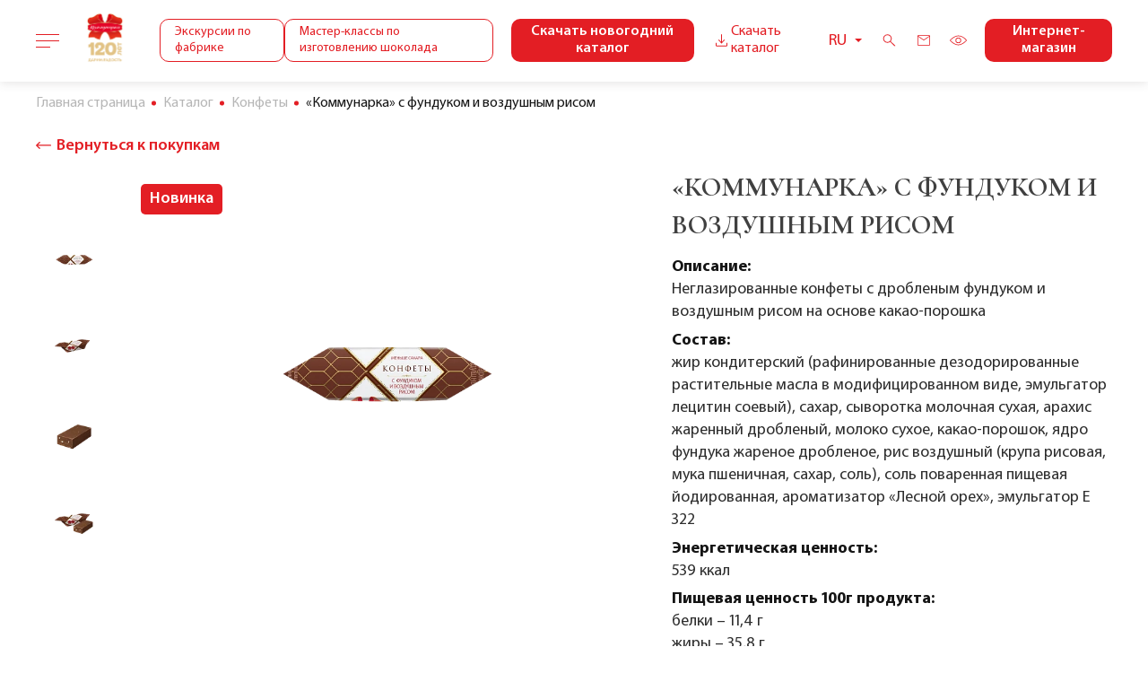

--- FILE ---
content_type: text/html; charset=UTF-8
request_url: http://kommunarka.by/catalog/konfety/kommunarka-s-fundukom-i-vozdushnym-risom-/
body_size: 14715
content:
    <!DOCTYPE html>
<html lang="ru">
    <head>
        <meta charset="UTF-8">
        <title>«Коммунарка» с фундуком и воздушным рисом</title>
        <meta name="viewport" content="width=device-width,initial-scale=1">
        <meta http-equiv="Content-Type" content="text/html; charset=UTF-8" />
<meta name="robots" content="index, follow" />
<meta name="keywords" content="«Коммунарка» с фундуком и воздушным рисом" />
<meta name="description" content="«Коммунарка» с фундуком и воздушным рисом" />
<script data-skip-moving="true">(function(w, d, n) {var cl = "bx-core";var ht = d.documentElement;var htc = ht ? ht.className : undefined;if (htc === undefined || htc.indexOf(cl) !== -1){return;}var ua = n.userAgent;if (/(iPad;)|(iPhone;)/i.test(ua)){cl += " bx-ios";}else if (/Windows/i.test(ua)){cl += ' bx-win';}else if (/Macintosh/i.test(ua)){cl += " bx-mac";}else if (/Linux/i.test(ua) && !/Android/i.test(ua)){cl += " bx-linux";}else if (/Android/i.test(ua)){cl += " bx-android";}cl += (/(ipad|iphone|android|mobile|touch)/i.test(ua) ? " bx-touch" : " bx-no-touch");cl += w.devicePixelRatio && w.devicePixelRatio >= 2? " bx-retina": " bx-no-retina";if (/AppleWebKit/.test(ua)){cl += " bx-chrome";}else if (/Opera/.test(ua)){cl += " bx-opera";}else if (/Firefox/.test(ua)){cl += " bx-firefox";}ht.className = htc ? htc + " " + cl : cl;})(window, document, navigator);</script>


<link href="/bitrix/js/ui/design-tokens/dist/ui.design-tokens.css?171679933026358" type="text/css"  rel="stylesheet" />
<link href="/bitrix/js/ui/fonts/opensans/ui.font.opensans.css?16940107842555" type="text/css"  rel="stylesheet" />
<link href="/bitrix/js/main/popup/dist/main.popup.bundle.css?175092102531694" type="text/css"  rel="stylesheet" />
<link href="/local/templates/komunarka/libs/libs.min.css?16940107975235" type="text/css"  data-template-style="true"  rel="stylesheet" />
<link href="/local/templates/komunarka/libs/slick-theme.css?16940107973150" type="text/css"  data-template-style="true"  rel="stylesheet" />
<link href="/local/templates/komunarka/libs/slick.css?16940107971776" type="text/css"  data-template-style="true"  rel="stylesheet" />
<link href="/local/templates/komunarka/libs/jquery.formstyler.min.css?16940107971783" type="text/css"  data-template-style="true"  rel="stylesheet" />
<link href="/local/templates/komunarka/libs/jquery.formstyler.theme.min.css?16940107979470" type="text/css"  data-template-style="true"  rel="stylesheet" />
<link href="/local/templates/komunarka/libs/jquery.magnific-popup.min.css?16940107975235" type="text/css"  data-template-style="true"  rel="stylesheet" />
<link href="/local/templates/komunarka/libs/jquery.mCustomScrollbar.min.css?169401079743174" type="text/css"  data-template-style="true"  rel="stylesheet" />
<link href="/local/templates/komunarka/libs/swiper-bundle.min.css?169401079713884" type="text/css"  data-template-style="true"  rel="stylesheet" />
<link href="/local/templates/komunarka/css/main.css?1706617323785985" type="text/css"  data-template-style="true"  rel="stylesheet" />
<link href="/local/templates/komunarka/css/custom.css?17588817718867" type="text/css"  data-template-style="true"  rel="stylesheet" />
<link href="/local/templates/komunarka/css/main-p.css?1755068320158319" type="text/css"  data-template-style="true"  rel="stylesheet" />
<link href="/local/templates/komunarka/css/vi.css?169401079814995" type="text/css"  data-template-style="true"  rel="stylesheet" />
<link href="/local/templates/komunarka/components/bitrix/menu/top_menu-burger/style.css?1694010798721" type="text/css"  data-template-style="true"  rel="stylesheet" />
<link href="/local/components/ml/cookies.info/templates/.default/style.css?169401079710849" type="text/css"  data-template-style="true"  rel="stylesheet" />
<link href="/local/templates/komunarka/components/bitrix/menu/bot_menu/style.css?1694010798721" type="text/css"  data-template-style="true"  rel="stylesheet" />







        <!-- Google Tag Manager -->
                <!-- End Google Tag Manager -->
    </head>

<body>
    <!-- Google Tag Manager (noscript) -->
    <noscript><iframe src="https://www.googletagmanager.com/ns.html?id=GTM-WKJK9NR4"
                      height="0" width="0" style="display:none;visibility:hidden"></iframe></noscript>
    <!-- End Google Tag Manager (noscript) -->
    <div id="panel"></div>
    <header class="header">
        <div class="header__inner"><a class="header__burger" href="" data-modal="burger-menu"><span> </span></a><a
                    class="header__logo" href="/"><img src="/local/templates/komunarka/img/logo.png"
                                                                     alt=""></a>
			
            <div class="header__links">
									<a class="header__links_link" href="/service/ekskursia/">Экскурсии по фабрике</a>
					<a class="header__links_link" href="/infocenter/news/2023/porobuyte_sebya_v_roli_shokolate_na_master_klasse_ot_kommunarki_/">Мастер-классы по изготовлению шоколада</a>
				            </div>
                                        <a target="_blank" class="btn-red new-year-btn" href="/upload/iblock/9d6/nvc450j2l45669x28s45aufi1zdz5jt7/NG-Katalog-2026g.pdf">Скачать новогодний каталог</a>
                        <a class="header__download" href="#" data-modal="download-catalog">
                <svg>
                    <use href="/local/templates/komunarka/img/svg/symbol/sprite.svg#download-new"></use>
                </svg>Скачать каталог</a>
            <div class="header-langs">
                <a href="#" class="header-langs__trigger">
                    <span class="header-langs__inner"></span>
                    <svg class="icon icon-arr-bottom">
                        <use href="/local/templates/komunarka/img/svg/symbol/sprite.svg#arr"></use>
                    </svg>
                </a>
                <ul class="header-langs__pannel">
                                            <li><a href="/by/"
                               class="header-langs__item ">BY</a>
                        </li>
                                            <li><a href="/en/"
                               class="header-langs__item ">EN</a>
                        </li>
                                            <li><a href="/"
                               class="header-langs__item active">RU</a>
                        </li>
                                    </ul>
            </div>
            <div class="header__search js-header__search">
                <svg>
                    <use href="/local/templates/komunarka/img/svg/symbol/sprite.svg#search"></use>
                </svg>
            </div>
            <a class="header__mail" href="https://xn--80abnmycp7evc.xn--90ais/">
                <svg>
                    <use href="/local/templates/komunarka/img/svg/symbol/sprite.svg#mail"></use>
                </svg>
            </a><a class="header__eye" href="#">
                <svg>
                    <use href="/local/templates/komunarka/img/svg/symbol/sprite.svg#eye"></use>
                </svg>
            </a><a target="_blank" class="btn-red" href="https://kommunarkashop.by/catalog/">Интернет-магазин</a>
        </div>
    </header>
    <div class="vi-module">
        <div class="vi__inner"><a class="vi-close" href="#"> </a><a class="vi-disable" href="#">Выключить режим для слабовидящих</a>
            <div class="vi-container">
                <div class="vi-col">
                    <p class="vi-col__title">Настройки шрифта</p>
                    <a class="active" href="#" data-config="f0">По умолчанию</a>
                    <a href="#" data-config="f1">Arial</a>
                    <a href="#" data-config="f2">Times New Roman</a>
                </div>
                <div class="vi-col">
                    <p class="vi-col__title">Размер шрифта</p>
                    <a class="active" href="#" data-config="s0">По умолчанию</a>
                    <a href="#" data-config="s1">Большой</a><a href="#" data-config="s2">Огромный</a>
                </div>
                <div class="vi-col">
                    <p class="vi-col__title">Межбуквенное расстояние</p>
                    <a class="active" href="#" data-config="sp0">По умолчанию</a>
                    <a href="#" data-config="sp1">Большой</a><a href="#" data-config="sp2">Огромный</a>
                </div>
                <div class="vi-col">
                    <p class="vi-col__title">Цветовая схема</p>
                    <a class="active" href="#" data-config="c0">По умолчанию</a>
                    <a href="#" data-config="c1">Темная</a>
                    <a href="#" data-config="c2">Светло-синяя</a>
                </div>
            </div>
        </div>
    </div>
<div class="modal" id="download-catalog">
    <div id="bx_1878455859_1845" class="modal-wrap">
        <div class="modal-close">
            <svg>
                <use href="/local/templates/komunarka/img/svg/symbol/sprite.svg#close"></use>
            </svg>
        </div>
        <p class="modal__title"></p>
        <p class="modal__grey-text"></p>
                    <div class="modal__content"><a target="_blank" class="download-link" href="/upload/iblock/d96/h67z8d5tz1d884gxf1gkucc2o9a0j5ub/Katalog-RF.pdf" download>
                    <img class="download-link__doc" src="/local/templates/komunarka/img/pdf.svg" alt="">
                    <span>Katalog-RF.pdf</span>
                    <svg class="download-link__icon">
                        <use href="/local/templates/komunarka/img/svg/symbol/sprite.svg#download-new"></use>
                    </svg>
                </a>
            </div>
                    <div class="modal__content"><a target="_blank" class="download-link" href="/upload/iblock/84d/8qj6yohl7bsss8fsi348u4ysy4m239y1/Katalog-RB.pdf" download>
                    <img class="download-link__doc" src="/local/templates/komunarka/img/pdf.svg" alt="">
                    <span>Каталог РБ</span>
                    <svg class="download-link__icon">
                        <use href="/local/templates/komunarka/img/svg/symbol/sprite.svg#download-new"></use>
                    </svg>
                </a>
            </div>
                    <div class="modal__content"><a target="_blank" class="download-link" href="/upload/iblock/742/rfj950ltwpo5d6lx4nu5wmo6mk9uuy1w/Katalog-dalnee-zarubezhe.pdf" download>
                    <img class="download-link__doc" src="/local/templates/komunarka/img/pdf.svg" alt="">
                    <span>Katalog-dalnee-zarubezhe.pdf</span>
                    <svg class="download-link__icon">
                        <use href="/local/templates/komunarka/img/svg/symbol/sprite.svg#download-new"></use>
                    </svg>
                </a>
            </div>
                    <div class="modal__content"><a target="_blank" class="download-link" href="/upload/iblock/9d6/nvc450j2l45669x28s45aufi1zdz5jt7/NG-Katalog-2026g.pdf" download>
                    <img class="download-link__doc" src="/local/templates/komunarka/img/pdf.svg" alt="">
                    <span>NG-Katalog-2026g.pdf</span>
                    <svg class="download-link__icon">
                        <use href="/local/templates/komunarka/img/svg/symbol/sprite.svg#download-new"></use>
                    </svg>
                </a>
            </div>
            </div>
</div>
    <div class="modal burger-menu" id="burger-menu">
        <div class="burger-menu__inner"><a class="burger-menu__close modal-close" href="#"> </a>
            
<nav class="burger-menu__nav">
    <ul>
                    <li class="burger-menu__item"><a class="burger-menu__nav_link burger-menu__trigger" href="/about/">О компании</a>
                <ul class="burger-menu__submenu">
                    <li class="common-mobile"><a class="burger-menu__nav_sublink" href="/about/">О компании</a></li>
                                            <li><a class="burger-menu__nav_sublink" href="/about/kommunarka-segodnya/">"Коммунарка" сегодня</a>
                        </li>
                                            <li><a class="burger-menu__nav_sublink" href="/about/o-shokolade/">О шоколаде</a>
                        </li>
                                            <li><a class="burger-menu__nav_sublink" href="/about/headoffice/">Структура предприятия</a>
                        </li>
                                            <li><a class="burger-menu__nav_sublink" href="/about/hero/">Награды и герои</a>
                        </li>
                                            <li><a class="burger-menu__nav_sublink" href="/about/sport/">Общественная жизнь фабрики</a>
                        </li>
                                            <li><a class="burger-menu__nav_sublink" href="/about/brsm/">Общественные объединения</a>
                        </li>
                                            <li><a class="burger-menu__nav_sublink" href="/about/corruption/">Противодействие коррупции</a>
                        </li>
                                            <li><a class="burger-menu__nav_sublink" href="/about/dlyakcionerov/">Для акционеров</a>
                        </li>
                                            <li><a class="burger-menu__nav_sublink" href="/about/Informaciyadlyapartnerov/">Информация для партнеров</a>
                        </li>
                                            <li><a class="burger-menu__nav_sublink" href="/about/politikabezopasnosti/">Политика обработки персональных данных</a>
                        </li>
                                            <li><a class="burger-menu__nav_sublink" href="/about/Godmiraisozidaniya/">Год благоустройства</a>
                        </li>
                                            <li><a class="burger-menu__nav_sublink" href="/about/Innovacionniiproekt/">Инновационный проект (Герасименко,57)</a>
                        </li>
                                            <li><a class="burger-menu__nav_sublink" href="/about/polozhenieozakupkah/">Порядок закупок</a>
                        </li>
                                            <li><a class="burger-menu__nav_sublink" href="/about/administrative/">Административные процедуры</a>
                        </li>
                                            <li><a class="burger-menu__nav_sublink" href="/about/tselevaya-podgotovka/">Целевая подготовка</a>
                        </li>
                                            <li><a class="burger-menu__nav_sublink" href="/about/protivodeystvie-kiberprestupleniyam/">Противодействие киберпреступлениям</a>
                        </li>
                                    </ul>
            </li>
                        <li class="burger-menu__item"><a class="burger-menu__nav_link burger-menu__trigger" href="/catalog/">Продукция</a>
                <ul class="burger-menu__submenu">
                    <li class="common-mobile"><a class="burger-menu__nav_sublink" href="/catalog/">Продукция</a></li>
                                            <li><a class="burger-menu__nav_sublink" href="/catalog/news/">Новинки</a>
                        </li>
                                            <li><a class="burger-menu__nav_sublink" href="/catalog/newyear2025/">Новогодние подарки 2026</a>
                        </li>
                                            <li><a class="burger-menu__nav_sublink" href="/catalog/shokolad/">Шоколад</a>
                        </li>
                                            <li><a class="burger-menu__nav_sublink" href="/catalog/bars/">Батончики</a>
                        </li>
                                            <li><a class="burger-menu__nav_sublink" href="/catalog/konfety/">Конфеты</a>
                        </li>
                                            <li><a class="burger-menu__nav_sublink" href="/catalog/podarochnye-nabory/">Подарочные наборы</a>
                        </li>
                                            <li><a class="burger-menu__nav_sublink" href="/catalog/nabory/">Постная продукция</a>
                        </li>
                                            <li><a class="burger-menu__nav_sublink" href="/catalog/izdeliya_ruchnoy_raboty/">Изделия ручной работы</a>
                        </li>
                                            <li><a class="burger-menu__nav_sublink" href="/catalog/kakao-produkty/">Какао-продукты</a>
                        </li>
                                    </ul>
            </li>
                        <li class="burger-menu__item"><a class="burger-menu__nav_link burger-menu__trigger" href="/brands/">Бренды</a>
                <ul class="burger-menu__submenu">
                    <li class="common-mobile"><a class="burger-menu__nav_sublink" href="/brands/">Бренды</a></li>
                                            <li><a class="burger-menu__nav_sublink" href="/brands/prezident-eksklyuziv/">Президент Эксклюзив</a>
                        </li>
                                            <li><a class="burger-menu__nav_sublink" href="/brands/lyubimaya-alyenka/">Любимая Алёнка</a>
                        </li>
                                            <li><a class="burger-menu__nav_sublink" href="/brands/stolichnyy/">Столичный</a>
                        </li>
                                            <li><a class="burger-menu__nav_sublink" href="/brands/ptiche-moloko/">Птичье молоко</a>
                        </li>
                                            <li><a class="burger-menu__nav_sublink" href="/brands/belovezhskaya-pushcha/">Беловежская пуща</a>
                        </li>
                                            <li><a class="burger-menu__nav_sublink" href="/brands/kommunarka/">Коммунарка</a>
                        </li>
                                            <li><a class="burger-menu__nav_sublink" href="/brands/detskie-istorii/">Детские истории</a>
                        </li>
                                    </ul>
            </li>
                        <li class="burger-menu__item"><a class="burger-menu__nav_link burger-menu__trigger" href="/infocenter/">Инфоцентр</a>
                <ul class="burger-menu__submenu">
                    <li class="common-mobile"><a class="burger-menu__nav_sublink" href="/infocenter/">Инфоцентр</a></li>
                                            <li><a class="burger-menu__nav_sublink" href="/infocenter/news/">Новости</a>
                        </li>
                                            <li><a class="burger-menu__nav_sublink" href="/infocenter/press-relizy/">Пресс-релизы</a>
                        </li>
                                            <li><a class="burger-menu__nav_sublink" href="/infocenter/video/">Видеоролики</a>
                        </li>
                                            <li><a class="burger-menu__nav_sublink" href="/infocenter/fakty-o-shokolade/">Факты о шоколаде</a>
                        </li>
                                    </ul>
            </li>
                        <li class="burger-menu__item"><a class="burger-menu__nav_link burger-menu__trigger" href="/service/">Услуги</a>
                <ul class="burger-menu__submenu">
                    <li class="common-mobile"><a class="burger-menu__nav_sublink" href="/service/">Услуги</a></li>
                                            <li><a class="burger-menu__nav_sublink" href="/service/izgotovlenie-shokolada-v-etiketke-zakazchika/">Изготовление шоколада в этикетке заказчика</a>
                        </li>
                                            <li><a class="burger-menu__nav_sublink" href="/service/ekskursia/">Экскурсии по фабрике</a>
                        </li>
                                            <li><a class="burger-menu__nav_sublink" href="/service/podarochnyesertifikaty/">Подарочные сертификаты</a>
                        </li>
                                    </ul>
            </li>
                        <li class="burger-menu__item"><a class="burger-menu__nav_link burger-menu__trigger" href="https://rabota.by/employer/814894">Вакансии</a>
                <ul class="burger-menu__submenu">
                    <li class="common-mobile"><a class="burger-menu__nav_sublink" href="https://rabota.by/employer/814894">Вакансии</a></li>
                                    </ul>
            </li>
                        <li class="burger-menu__item"><a class="burger-menu__nav_link burger-menu__trigger" href="/shops/">Торговая сеть</a>
                <ul class="burger-menu__submenu">
                    <li class="common-mobile"><a class="burger-menu__nav_sublink" href="/shops/">Торговая сеть</a></li>
                                            <li><a class="burger-menu__nav_sublink" href="/shops/firmennye-magaziny/">Фирменные магазины</a>
                        </li>
                                            <li><a class="burger-menu__nav_sublink" href="/shops/franchising/">Фирменные секции</a>
                        </li>
                                            <li><a class="burger-menu__nav_sublink" href="/shops/magaziny-po-franshize/">Магазины по франшизе</a>
                        </li>
                                            <li><a class="burger-menu__nav_sublink" href="/shops/cafe/">Кофейни</a>
                        </li>
                                    </ul>
            </li>
                        <li class="burger-menu__item"><a class="burger-menu__nav_link burger-menu__trigger" href="/contacts/nashi-kontakty/">Контакты</a>
                <ul class="burger-menu__submenu">
                    <li class="common-mobile"><a class="burger-menu__nav_sublink" href="/contacts/nashi-kontakty/">Контакты</a></li>
                                    </ul>
            </li>
                </ul>
</nav>
            <div class="menu__mob">
                <div class="menu__mob_btns">
                    <a class="menu__hidden-link" href="/service/ekskursia/">Экскурсии по фабрике</a>
                    <a class="menu__hidden-link" href="/infocenter/news/2023/porobuyte_sebya_v_roli_shokolate_na_master_klasse_ot_kommunarki_/">Мастер-классы</a>
                    <a
                            class="menu__download" href="#" data-modal="download-catalog">
                        <svg>
                            <use href="/local/templates/komunarka/img/svg/symbol/sprite.svg#download"></use>
                        </svg>
                        Скачать каталог</a></div>
                <div class="menu__icons">
                    <div class="menu__search js-header__search">
                        <svg>
                            <use href="/local/templates/komunarka/img/svg/symbol/sprite.svg#search"></use>
                        </svg>
                    </div>
                    <a class="menu__mail" href="#">
                        <svg>
                            <use href="/local/templates/komunarka/img/svg/symbol/sprite.svg#mail"></use>
                        </svg>
                    </a><a class="menu__eye" href="#">
                        <svg>
                            <use href="/local/templates/komunarka/img/svg/symbol/sprite.svg#eye"></use>
                        </svg>
                    </a>
                </div>
                
<div class="footer__contacts">
            <a href="tel:+375 (17) 238-63-14">+375 (17) 238-63-14</a>
            <a href="tel:+375 (17) 238-63-14">+375 (17) 238-63-14</a>
            <a href="tel:+375 (17) 238-63-14">+375 (17) 238-63-14</a>
            <a href="tel:+375 (17) 238-63-14">+375 (17) 238-63-14</a>
        <div class="footer__socials">
                    <!--<noindex>-->
            <a class="footer__social" href="" target="_blank">
                <svg>
                    <use href="/local/templates/komunarka/img/svg/symbol/sprite.svg#tg"></use>
                </svg>
            </a>
            <!--</noindex>-->
                    <!--<noindex>-->
            <a class="footer__social" href="https://www.facebook.com/Kommunarka" target="_blank">
                <svg>
                    <use href="/local/templates/komunarka/img/svg/symbol/sprite.svg#instagram"></use>
                </svg>
            </a>
            <!--</noindex>-->
                    <!--<noindex>-->
            <a class="footer__social" href="" target="_blank">
                <svg>
                    <use href="/local/templates/komunarka/img/svg/symbol/sprite.svg#tiktok"></use>
                </svg>
            </a>
            <!--</noindex>-->
                    <!--<noindex>-->
            <a class="footer__social" href="https://www.youtube.com/channel/UCnGCwxkEaRAAfE-kXQf5fFw" target="_blank">
                <svg>
                    <use href="/local/templates/komunarka/img/svg/symbol/sprite.svg#facebook"></use>
                </svg>
            </a>
            <!--</noindex>-->
                    <!--<noindex>-->
            <a class="footer__social" href="https://www.instagram.com/kommunarka.by" target="_blank">
                <svg>
                    <use href="/local/templates/komunarka/img/svg/symbol/sprite.svg#vk"></use>
                </svg>
            </a>
            <!--</noindex>-->
                    <!--<noindex>-->
            <a class="footer__social" href="https://vk.com/kommunarka_by" target="_blank">
                <svg>
                    <use href="/local/templates/komunarka/img/svg/symbol/sprite.svg#youtube"></use>
                </svg>
            </a>
            <!--</noindex>-->
                    <!--<noindex>-->
            <a class="footer__social" href="Array" target="_blank">
                <svg>
                    <use href="/local/templates/komunarka/img/svg/symbol/sprite.svg#phone"></use>
                </svg>
            </a>
            <!--</noindex>-->
            </div>
</div>
            </div>
        </div>
    </div>
    <div class="header-search__result">
        <div class="container">
            <form action="/search/" class="header-search__head">
                <a class="burger-menu__close modal-close" href="#"> </a>
                <div class="search-head__input">
                    <input type="text" name="q" placeholder="Введите Ваш поисковый запрос"></div>
                <div class="header-search__btn">
                    <button><span>Найти</span>
                        <svg class="icon icon-arr-left__red ">
                            <use xlink:href="/local/templates/komunarka/img/svg/symbol/sprite.svg#arr-left__red"></use>
                        </svg>
                    </button>
                </div>
            </form>

            <div class="header-search__result-items">
                            </div>
        </div>
    </div>
<main>
<div class="container">
	<div class="card">
		<div class="breadcrumbs"><div class="bx-breadcrumb"> <div class="bx-breadcrumb__item" itemscope="" itemtype="http://data-vocabulary.org/Breadcrumb" itemref="bx_breadcrumb_0">
		
				
				<a href="/" title="Главная страница" itemprop="item">
					<span itemprop="name">Главная страница</span>
				</a>
			
			</div> <div class="bx-breadcrumb__item" itemscope="" itemtype="http://data-vocabulary.org/Breadcrumb" itemref="bx_breadcrumb_1">
		
				
				<a href="/catalog/" title="Каталог" itemprop="item">
					<span itemprop="name">Каталог</span>
				</a>
			
			</div> <div class="bx-breadcrumb__item" itemscope="" itemtype="http://data-vocabulary.org/Breadcrumb" itemref="bx_breadcrumb_2">
		
				
				<a href="/catalog/konfety/" title="Конфеты" itemprop="item">
					<span itemprop="name">Конфеты</span>
				</a>
			
			</div>
			<div class="bx-breadcrumb__item _active">
				
				<span>«Коммунарка» с фундуком и воздушным рисом</span>
			</div></div></div><a class="card-link btn-arr" href="/catalog/konfety/">
	<svg class="icon icon-arr-left__red ">
		<use xlink:href="/local/templates/komunarka/img/svg/symbol/sprite.svg#arr-left__red"></use>
	</svg><span>Вернуться к покупкам</span>
</a>
<div class="card-wrp">
    <div class="card-img" data-entity="images-container">
        <div class="card-img__wrp">
            <div class="card-img__nav"><!--.card-img__nav-arr._top--><!--    +icon("arr-top2")-->
                <div class="card-img__nav-sl">
                                            <div class="slick-slide__item" data-entity="image" data-id="22198">
                            <div class="card-img__nav-item">
                                <picture>
                                    <img class="lazy"
                                         data-src="/upload/cache/027abc483eb29ab847ddf324275c18b2.webp"
                                         src="/local/templates/komunarka/img/src.gif"
                                         alt="«Коммунарка» с фундуком и воздушным рисом"
                                         title="«Коммунарка» с фундуком и воздушным рисом">
                                </picture>
                            </div>
                        </div>
                                            <div class="slick-slide__item" data-entity="image" data-id="22199">
                            <div class="card-img__nav-item">
                                <picture>
                                    <img class="lazy"
                                         data-src="/upload/cache/b657ce9f8558d7c3137029bc5a94a618.webp"
                                         src="/local/templates/komunarka/img/src.gif"
                                         alt="«Коммунарка» с фундуком и воздушным рисом"
                                         title="«Коммунарка» с фундуком и воздушным рисом">
                                </picture>
                            </div>
                        </div>
                                            <div class="slick-slide__item" data-entity="image" data-id="22200">
                            <div class="card-img__nav-item">
                                <picture>
                                    <img class="lazy"
                                         data-src="/upload/cache/7389b34b53bad6670a959e732bfd0cbe.webp"
                                         src="/local/templates/komunarka/img/src.gif"
                                         alt="«Коммунарка» с фундуком и воздушным рисом"
                                         title="«Коммунарка» с фундуком и воздушным рисом">
                                </picture>
                            </div>
                        </div>
                                            <div class="slick-slide__item" data-entity="image" data-id="22201">
                            <div class="card-img__nav-item">
                                <picture>
                                    <img class="lazy"
                                         data-src="/upload/cache/460296f220948bacae90c973060c8bb2.webp"
                                         src="/local/templates/komunarka/img/src.gif"
                                         alt="«Коммунарка» с фундуком и воздушным рисом"
                                         title="«Коммунарка» с фундуком и воздушным рисом">
                                </picture>
                            </div>
                        </div>
                                    </div>

                <!--.card-img__nav-arr._bottom--><!--    +icon("arr-top2")-->
            </div>
            <div class="card-img__main">


                <div class="card-img__promo">
												                            								<div class="ct-item__new _red">Новинка</div>

												                </div>

                
                <div class="card-img__main-sl">
                                            <div class="slick-slide__item">
                            <div class="card-img__main-item">
                                <picture><img class="lazy js-img__popup"
                                              data-src="/upload/cache/efc7b6d9a5f4bcca2fe930b595c731e3.webp"
                                              src="/local/templates/komunarka/img/src.gif"
                                             
                                              href="/upload/cache/efc7b6d9a5f4bcca2fe930b595c731e3.webp"
                                              alt="«Коммунарка» с фундуком и воздушным рисом"
                                              title="«Коммунарка» с фундуком и воздушным рисом">
                                </picture>
                            </div>
                        </div>
                                            <div class="slick-slide__item">
                            <div class="card-img__main-item">
                                <picture><img class="lazy js-img__popup"
                                              data-src="/upload/cache/54ec30d321261dd630367b36c8978224.webp"
                                              src="/local/templates/komunarka/img/src.gif"
                                             
                                              href="/upload/cache/54ec30d321261dd630367b36c8978224.webp"
                                              alt="«Коммунарка» с фундуком и воздушным рисом"
                                              title="«Коммунарка» с фундуком и воздушным рисом">
                                </picture>
                            </div>
                        </div>
                                            <div class="slick-slide__item">
                            <div class="card-img__main-item">
                                <picture><img class="lazy js-img__popup"
                                              data-src="/upload/cache/3aa5efb2c7713d5cf8f3db7601047b9c.webp"
                                              src="/local/templates/komunarka/img/src.gif"
                                             
                                              href="/upload/cache/3aa5efb2c7713d5cf8f3db7601047b9c.webp"
                                              alt="«Коммунарка» с фундуком и воздушным рисом"
                                              title="«Коммунарка» с фундуком и воздушным рисом">
                                </picture>
                            </div>
                        </div>
                                            <div class="slick-slide__item">
                            <div class="card-img__main-item">
                                <picture><img class="lazy js-img__popup"
                                              data-src="/upload/cache/40f3924270f17c4f381d8387193b6d43.webp"
                                              src="/local/templates/komunarka/img/src.gif"
                                             
                                              href="/upload/cache/40f3924270f17c4f381d8387193b6d43.webp"
                                              alt="«Коммунарка» с фундуком и воздушным рисом"
                                              title="«Коммунарка» с фундуком и воздушным рисом">
                                </picture>
                            </div>
                        </div>
                    

                </div>

            </div>
        </div>
    </div>


    <div class="card-desc">
        <div class="card-desc__title">«Коммунарка» с фундуком и воздушным рисом</div>
        <!--			<div class="card-desc__subtitle">Молочный шоколад с нежной начинкой из соленой карамели</div>-->
        <ul class="card-desc__list">
                                                    			<p><b>Описание:</b></p>
				<li>
                        <span>Неглазированные конфеты с дробленым фундуком и воздушным рисом на основе какао-порошка</span></li>
                			<p><b>Состав:</b></p>
				<li>
                        <span>жир кондитерский (рафинированные дезодорированные растительные масла в модифицированном виде,  эмульгатор лецитин соевый), сахар, сыворотка молочная сухая, арахис жаренный дробленый, молоко сухое, какао-порошок, ядро фундука жареное дробленое, рис воздушный (крупа рисовая, мука пшеничная, сахар, соль), соль поваренная пищевая йодированная, ароматизатор «Лесной орех», эмульгатор Е 322</span></li>
                			<p><b>Энергетическая ценность:</b></p>
				<li>
                        <span>539 ккал</span></li>
                			<p><b>Пищевая ценность 100г продукта:</b></p>
				<li>
                        <span>белки – 11,4 г <br> жиры – 35,8 г <br> углеводы – 42,8 г </span></li>
                            
        </ul>
    </div>
</div>
		<div class="other-products">
			<div class="other-products__title">Похожие товары</div>
			<div class="other-products__items">
				<div class="other-products__arrs">
					<div class="other-products__arr _left sl-arr">
						<svg class="icon icon-arr-left ">
							<use xlink:href="/local/templates/komunarka/img/svg/symbol/sprite.svg#arr-left"></use>
						</svg>
					</div>
					<div class="other-products__arr _right sl-arr">
						<svg class="icon icon-arr-right ">
							<use xlink:href="/local/templates/komunarka/img/svg/symbol/sprite.svg#arr-right"></use>
						</svg>
					</div>
				</div>
				<div class="other-products__items-wrp">
					<div class="header-search__result-title">Обратите внимание</div>            <a class="ct-item" href="/catalog/nabory/shokolad-temnyy-kommunarka-s-vishney-i-pertsem-200-gr/">
            <div class="ct-item__img">
                <picture>
                    <img src="/upload/cache/uploadiblockadej5y3lv2peuuokgwhyu685xidxnutj1p8Vishnyaperets200g01png532685182000144b56098086d657ddd7ec81c250f713c_425_544_90_1.jpg.webp" alt="шоколад темный «Коммунарка» с вишней и перцем 200 гр" title="шоколад темный «Коммунарка» с вишней и перцем 200 гр">
                </picture>
				
            </div>
            <div class="ct-item__info">
                                <div class="ct-item__info-zag">шоколад темный «Коммунарка» с вишней и перцем 200 гр</div>
            </div>
        </a>
            <a class="ct-item" href="/catalog/izdeliya_ruchnoy_raboty/zdaniya/">
            <div class="ct-item__img">
                <picture>
                    <img src="/upload/cache/uploadiblockf69ce248hf1mmrfopcmitcqceuw07w9c44hFoto20240227030847PMjpg6924810794420240227030847a848432850771975a554d76a2934c9ac_425_544_90_1.jpg.webp" alt="Здания" title="Здания">
                </picture>
				
            </div>
            <div class="ct-item__info">
                                <div class="ct-item__info-zag">Здания</div>
            </div>
        </a>
            <a class="ct-item" href="/catalog/podarochnye-nabory/konfet/maya-legends-385g/">
            <div class="ct-item__img">
                <picture>
                    <img src="/upload/cache/uploadiblockdff41bmd95mk87wxf2e59ot9kzq1d2koop5png4195872599125dffe043dc49d36a30c7855459919fe70_425_544_90_1.jpg.webp" alt="Maya Legends, 770г" title="Maya Legends, 770г">
                </picture>
				
            </div>
            <div class="ct-item__info">
                                <div class="ct-item__info-zag">Maya Legends, 770г</div>
            </div>
        </a>
            <a class="ct-item" href="/catalog/newyear2025/kapibara-1000g/">
            <div class="ct-item__img">
                <picture>
                    <img src="/upload/cache/uploadiblock663upr1kjflcayerl6b4j7uo9dzj6z5vcrd1000gkapibara1png663164796510001c99ebb0009f0210e34e3860d86aa39ef_425_544_90_1.jpg.webp" alt="Капибара 1000г" title="Капибара 1000г">
                </picture>
				
            </div>
            <div class="ct-item__info">
                                <div class="ct-item__info-zag">Капибара 1000г</div>
            </div>
        </a>
            <a class="ct-item" href="/catalog/shokolad/belovezhskaya-pushcha-molochnyy-s-chernichnym-pyure-200g/">
            <div class="ct-item__img">
                <picture>
                    <img src="/upload/cache/uploadiblock5d7zkofitbjk93d8daiyecutzf46jrzhiunpng57938465d789642a953708f8c3cc8846fd1355e_425_544_90_1.jpg.webp" alt="Шоколад молочный с начинкой &quot;Беловежская пуща&quot; с черничным пюре, 200г." title="Шоколад молочный с начинкой &quot;Беловежская пуща&quot; с черничным пюре, 200г.">
                </picture>
				
            </div>
            <div class="ct-item__info">
                                <div class="ct-item__info-zag">Шоколад молочный с начинкой &quot;Беловежская пуща&quot; с черничным пюре, 200г.</div>
            </div>
        </a>
            <a class="ct-item" href="/catalog/konfety/konfety-glazirovannye-temnym-shokoladom-belorusskie-dary-s-vishney/">
            <div class="ct-item__img">
                <picture>
                    <img src="/upload/cache/uploadiblock490fituobhdcehz3z5h0eaiaolithy5bnx8vishnya2rakurspng49035058250f39cd7d3fe58e7c0ac373c3e8cfd54_425_544_90_1.jpg.webp" alt="Конфеты глазированные темным шоколадом «Белорусские дары» с вишней" title="Конфеты глазированные темным шоколадом «Белорусские дары» с вишней">
                </picture>
									<div class="ct-item__news">

													<div class="ct-item__new _red">Новинка</div>

						
					</div>

				
            </div>
            <div class="ct-item__info">
                                <div class="ct-item__info-zag">Конфеты глазированные темным шоколадом «Белорусские дары» с вишней</div>
            </div>
        </a>
            <a class="ct-item" href="/catalog/konfety/stolichnye-elit/">
            <div class="ct-item__img">
                <picture>
                    <img src="/upload/cache/uploadiblock562q772qxd1ha2dklzwpw9kntnzij7gtwbqjpg5627721297562edb47cdcc6baa628853ad46373f9d_425_544_90_1.jpg.webp" alt="Столичные элит" title="Столичные элит">
                </picture>
				
            </div>
            <div class="ct-item__info">
                                <div class="ct-item__info-zag">Столичные элит</div>
            </div>
        </a>
            <a class="ct-item" href="/catalog/izdeliya_ruchnoy_raboty/zhivotnye/">
            <div class="ct-item__img">
                <picture>
                    <img src="/upload/cache/uploadiblockd44p3qs9v5o33p61d6vrw9bo2s76q12281dIMG3785JPG443953361692761228137850cccfbbd632f80f098652fbcc109a286_425_544_90_1.jpg.webp" alt="Животные" title="Животные">
                </picture>
				
            </div>
            <div class="ct-item__info">
                                <div class="ct-item__info-zag">Животные</div>
            </div>
        </a>
            <a class="ct-item" href="/catalog/newyear2025/zima-v-gorode-1000gr/">
            <div class="ct-item__img">
                <picture>
                    <img src="/upload/cache/uploadiblock9519m6leapp0wxo5m6pub8sehm9f2agebpo1000gzimavgorode1png9519605689210001cfd73d094b912af61fc9ec8f62403f23_425_544_90_1.jpg.webp" alt="Зима в городе 1000гр" title="Зима в городе 1000гр">
                </picture>
				
            </div>
            <div class="ct-item__info">
                                <div class="ct-item__info-zag">Зима в городе 1000гр</div>
            </div>
        </a>
    

	
				</div>
			</div>
		</div>
	</div>
</div>
    <div class="cookies-start">
        <div class="form marketing-popup">
            <div class="popup-text-info__wrapper">
                <div class="popup-text-info__text font_14">
                    Мы используем файлы cookie, разработанные нашими специалистами и третьими лицами, для анализа событий на нашем веб-сайте, что позволяет нам улучшать взаимодействие с пользователями и обслуживание. Продолжая просмотр страниц нашего сайта, вы принимаете условия его использования. Более подробные сведения смотрите в нашей <a target="_blank" class="cookies-settings" href="/contacts/Политика обработки файлов cookie.pdf">Политике в отношении файлов Cookie</a>. <br>
                    <br>
                    <a href="/politika-cookie/" target="_blank" class="cookies-settings">Подробнее о настройках файлов Cookie.</a>
                </div>
            </div>
            <div class="popup-text-info__btn">
                <span class="btn btn-default js-close-cookies">Принимаю</span>
                <span class="btn btn-transparent-border js-ignore-cookies">Отклонить</span>
            </div>
        </div>
    </div>
</main>
<footer class="footer">
    <div class="footer__inner">
        <div class="footer__side"><a class="footer__logo" href="/">
                <img src="/local/templates/komunarka/img/footer-logo.png" alt="">            </a>
            <p class="footer__side_address"><span>СОАО «КОММУНАРКА»</span>
                <span>Республика Беларусь, г. Минск, 220033, ул. Аранская, 18</span>
                <span> УНП 100088732</span>
            </p>
            <a class="footer__policy" target="_blank"
			href="/contacts/Политика обработки файлов cookie.pdf">ПОЛИТИКА ОБРАБОТКИ ФАЙЛОВ COOKIE            </a>
            <a class="footer__policy" target="_blank"
               href="/contacts/Политика видеонаблюдения.pdf">ПОЛИТИКА ВИДЕОНАБЛЮДЕНИЯ            </a>
            <a class="footer__policy" target="_blank"
               href="/contacts/Политика обработки персональных данных.pdf">ПОЛИТИКА ОБРАБОТКИ ПЕРСОНАЛЬНЫХ ДАННЫХ            </a>
            
<div class="footer__reviews">
    <span class="footer__reviews_text">Наш рейтинг:</span>
    <span class="footer__reviews_num">5</span>
    <span class="footer__reviews_imgs">
                                    <img src="/local/templates/komunarka/img/star.png" alt="">
                                        <img src="/local/templates/komunarka/img/star.png" alt="">
                                        <img src="/local/templates/komunarka/img/star.png" alt="">
                                        <img src="/local/templates/komunarka/img/star.png" alt="">
                                        <img src="/local/templates/komunarka/img/star.png" alt="">
                </span>
</div>

<div class="footer-socials">


</div>
        </div>
        <div class="footer__nav">
            <div class="footer__nav_top">
                
<div class="footer__nav_list">
            <p class="footer__nav_title">Бренды</p>
        <ul>
                            <li><a href="/brands/prezident-eksklyuziv/">Президент Эксклюзив</a></li>
                            <li><a href="/brands/lyubimaya-alyenka/">Любимая Алёнка</a></li>
                            <li><a href="/brands/stolichnyy/">Столичный</a></li>
                            <li><a href="/brands/ptiche-moloko/">Птичье молоко</a></li>
                            <li><a href="/brands/belovezhskaya-pushcha/">Беловежская пуща</a></li>
                            <li><a href="/brands/kommunarka/">Коммунарка</a></li>
                            <li><a href="/brands/detskie-istorii/">Детские истории</a></li>
                    </ul>
    </div>                
<div class="footer__nav_list">
            <p class="footer__nav_title">Каталог</p>
        <ul>
                            <li><a href="/catalog/news/">Новинки</a></li>
                            <li><a href="/catalog/newyear2025/">Новогодние подарки 2026</a></li>
                            <li><a href="/catalog/shokolad/">Шоколад</a></li>
                            <li><a href="/catalog/bars/">Батончики</a></li>
                            <li><a href="/catalog/konfety/">Конфеты</a></li>
                            <li><a href="/catalog/podarochnye-nabory/">Подарочные наборы</a></li>
                            <li><a href="/catalog/nabory/">Постная продукция</a></li>
                            <li><a href="/catalog/izdeliya_ruchnoy_raboty/">Изделия ручной работы</a></li>
                            <li><a href="/catalog/kakao-produkty/">Какао-продукты</a></li>
                    </ul>
    </div>                
<div class="footer__nav_list">
            <p class="footer__nav_title">Инфоцентр</p>
        <ul>
                            <li><a href="/infocenter/news/">Новости</a></li>
                            <li><a href="/infocenter/press-relizy/">Пресс-релизы</a></li>
                            <li><a href="/infocenter/video/">Видеоролики</a></li>
                            <li><a href="/infocenter/fakty-o-shokolade/">Факты о шоколаде</a></li>
                    </ul>
    </div>                
<div class="footer__nav_list">
            <p class="footer__nav_title">Услуги</p>
        <ul>
                            <li><a href="/service/izgotovlenie-shokolada-v-etiketke-zakazchika/">Изготовление шоколада в этикетке заказчика</a></li>
                            <li><a href="/service/ekskursia/">Экскурсии по фабрике</a></li>
                            <li><a href="/service/podarochnyesertifikaty/">Подарочные сертификаты</a></li>
                    </ul>
    </div>            </div>
            <div class="footer__nav_bottom">
                
<div class="footer__nav_list">
            <p class="footer__nav_title">Контакты</p>
        <ul>
                            <li><a href="/contacts/nashi-kontakty/">Наши контакты</a></li>
                            <li><a href="/contacts/predstavitelstva/">Отделы продаж по Беларуси</a></li>
                            <li><a href="/contacts/grafic/">График приема граждан</a></li>
                            <li><a href="/contacts/predstavitelstvazarubezho/">Представительства за рубежом</a></li>
                            <li><a href="/contacts/formback/">Электронное обращение</a></li>
                            <li><a href="/contacts/cooperation/">Сотрудничество</a></li>
                    </ul>
    </div>                
<div class="footer__nav_list">
            <p class="footer__nav_title">Торговая сеть</p>
        <ul>
                            <li><a href="/shops/firmennye-magaziny/">Фирменные магазины</a></li>
                            <li><a href="/shops/franchising/">Фирменные секции</a></li>
                            <li><a href="/shops/magaziny-po-franshize/">Магазины по франшизе</a></li>
                            <li><a href="/shops/cafe/">Кофейни</a></li>
                    </ul>
    </div>

                <div class="footer__nav_list"><a target="_blank" class="footer__nav_title"
                                                 href="https://rabota.by/employer/814894">Вакансии</a><a
                            class="footer__nav_title" href="https://kommunarkashop.by/catalog/">Интернет-магазин</a></div>
                <div class="footer__contacts">
                                            <a href="tel:+375 (17) 238-63-14">+375 (17) 238-63-14</a>
                                        
<div class="footer__socials">
            <a class="footer__social" href="https://t.me/kommunarkaby">
            <svg>
                <use href="/local/templates/komunarka/img/svg/symbol/sprite.svg#tg"></use>
            </svg>
        </a>
            <a class="footer__social" href="https://www.instagram.com/kommunarka.by">
            <svg>
                <use href="/local/templates/komunarka/img/svg/symbol/sprite.svg#instagram"></use>
            </svg>
        </a>
            <a class="footer__social" href="https://www.tiktok.com/@kommunarka.by">
            <svg>
                <use href="/local/templates/komunarka/img/svg/symbol/sprite.svg#tiktok"></use>
            </svg>
        </a>
            <a class="footer__social" href="https://www.facebook.com/Kommunarka">
            <svg>
                <use href="/local/templates/komunarka/img/svg/symbol/sprite.svg#facebook"></use>
            </svg>
        </a>
            <a class="footer__social" href="https://vk.com/kommunarka_by">
            <svg>
                <use href="/local/templates/komunarka/img/svg/symbol/sprite.svg#vk"></use>
            </svg>
        </a>
            <a class="footer__social" href="https://www.youtube.com/channel/UCnGCwxkEaRAAfE-kXQf5fFw">
            <svg>
                <use href="/local/templates/komunarka/img/svg/symbol/sprite.svg#youtube"></use>
            </svg>
        </a>
            <a class="footer__social" href="Array">
            <svg>
                <use href="/local/templates/komunarka/img/svg/symbol/sprite.svg#phone"></use>
            </svg>
        </a>
    </div>                </div>
            </div>
            <div class="footer__footnote">
            <p class="footer__copyright">© Авторское право принадлежит СОАО «Коммунарка». Условия использования материалов – по письменному согласованию с press-sekretyar@kommunarka.by.</p>
            </div>
                <div class="footer__footnote">
                <p class="footer__copyright">© СОАО «КОММУНАРКА» 2025</p>
                <p class="footer__author">Дизайн и разработка сайта: <a href="https://www.medialine.by/"
                                                                        target="_blank"> MEDIA LINE</a></p><a
                        class="to-top" href="#top"> <span>Наверх</span><span class="triangle"></span></a>
            </div>
        </div>
    </div>
</footer>

<!-- Yandex.Metrika counter -->
<noscript><div><img src="https://mc.yandex.ru/watch/98318691" style="position:absolute; left:-9999px;" alt="" /></div></noscript>
<!-- /Yandex.Metrika counter -->


	<script>if(!window.BX)window.BX={};if(!window.BX.message)window.BX.message=function(mess){if(typeof mess==='object'){for(let i in mess) {BX.message[i]=mess[i];} return true;}};</script>
<script>(window.BX||top.BX).message({"pull_server_enabled":"N","pull_config_timestamp":0,"shared_worker_allowed":"Y","pull_guest_mode":"N","pull_guest_user_id":0,"pull_worker_mtime":1745647055});(window.BX||top.BX).message({"PULL_OLD_REVISION":"Для продолжения корректной работы с сайтом необходимо перезагрузить страницу."});</script>
<script>(window.BX||top.BX).message({"JS_CORE_LOADING":"Загрузка...","JS_CORE_NO_DATA":"- Нет данных -","JS_CORE_WINDOW_CLOSE":"Закрыть","JS_CORE_WINDOW_EXPAND":"Развернуть","JS_CORE_WINDOW_NARROW":"Свернуть в окно","JS_CORE_WINDOW_SAVE":"Сохранить","JS_CORE_WINDOW_CANCEL":"Отменить","JS_CORE_WINDOW_CONTINUE":"Продолжить","JS_CORE_H":"ч","JS_CORE_M":"м","JS_CORE_S":"с","JSADM_AI_HIDE_EXTRA":"Скрыть лишние","JSADM_AI_ALL_NOTIF":"Показать все","JSADM_AUTH_REQ":"Требуется авторизация!","JS_CORE_WINDOW_AUTH":"Войти","JS_CORE_IMAGE_FULL":"Полный размер"});</script><script src="/bitrix/js/main/core/core.js?1754637893511455"></script><script>BX.Runtime.registerExtension({"name":"main.core","namespace":"BX","loaded":true});</script>
<script>BX.setJSList(["\/bitrix\/js\/main\/core\/core_ajax.js","\/bitrix\/js\/main\/core\/core_promise.js","\/bitrix\/js\/main\/polyfill\/promise\/js\/promise.js","\/bitrix\/js\/main\/loadext\/loadext.js","\/bitrix\/js\/main\/loadext\/extension.js","\/bitrix\/js\/main\/polyfill\/promise\/js\/promise.js","\/bitrix\/js\/main\/polyfill\/find\/js\/find.js","\/bitrix\/js\/main\/polyfill\/includes\/js\/includes.js","\/bitrix\/js\/main\/polyfill\/matches\/js\/matches.js","\/bitrix\/js\/ui\/polyfill\/closest\/js\/closest.js","\/bitrix\/js\/main\/polyfill\/fill\/main.polyfill.fill.js","\/bitrix\/js\/main\/polyfill\/find\/js\/find.js","\/bitrix\/js\/main\/polyfill\/matches\/js\/matches.js","\/bitrix\/js\/main\/polyfill\/core\/dist\/polyfill.bundle.js","\/bitrix\/js\/main\/core\/core.js","\/bitrix\/js\/main\/polyfill\/intersectionobserver\/js\/intersectionobserver.js","\/bitrix\/js\/main\/lazyload\/dist\/lazyload.bundle.js","\/bitrix\/js\/main\/polyfill\/core\/dist\/polyfill.bundle.js","\/bitrix\/js\/main\/parambag\/dist\/parambag.bundle.js"]);
</script>
<script>BX.Runtime.registerExtension({"name":"ui.design-tokens","namespace":"window","loaded":true});</script>
<script>BX.Runtime.registerExtension({"name":"ui.fonts.opensans","namespace":"window","loaded":true});</script>
<script>BX.Runtime.registerExtension({"name":"main.popup","namespace":"BX.Main","loaded":true});</script>
<script>BX.Runtime.registerExtension({"name":"popup","namespace":"window","loaded":true});</script>
<script>(window.BX||top.BX).message({"LANGUAGE_ID":"ru","FORMAT_DATE":"DD.MM.YYYY","FORMAT_DATETIME":"DD.MM.YYYY HH:MI:SS","COOKIE_PREFIX":"BITRIX_SM","SERVER_TZ_OFFSET":"10800","UTF_MODE":"Y","SITE_ID":"s1","SITE_DIR":"\/","USER_ID":"","SERVER_TIME":1768619562,"USER_TZ_OFFSET":0,"USER_TZ_AUTO":"Y","bitrix_sessid":"f7f987ee7513f791d2239ec388c7d100"});</script><script src="/bitrix/js/pull/protobuf/protobuf.js?1694010783274055"></script>
<script src="/bitrix/js/pull/protobuf/model.js?169401078370928"></script>
<script src="/bitrix/js/main/core/core_promise.js?16940107845220"></script>
<script src="/bitrix/js/rest/client/rest.client.js?169401078317414"></script>
<script src="/bitrix/js/pull/client/pull.client.js?174790057583861"></script>
<script src="/bitrix/js/main/popup/dist/main.popup.bundle.js?1762426581119952"></script>
<script>
					(function () {
						"use strict";

						var counter = function ()
						{
							var cookie = (function (name) {
								var parts = ("; " + document.cookie).split("; " + name + "=");
								if (parts.length == 2) {
									try {return JSON.parse(decodeURIComponent(parts.pop().split(";").shift()));}
									catch (e) {}
								}
							})("BITRIX_CONVERSION_CONTEXT_s1");

							if (cookie && cookie.EXPIRE >= BX.message("SERVER_TIME"))
								return;

							var request = new XMLHttpRequest();
							request.open("POST", "/bitrix/tools/conversion/ajax_counter.php", true);
							request.setRequestHeader("Content-type", "application/x-www-form-urlencoded");
							request.send(
								"SITE_ID="+encodeURIComponent("s1")+
								"&sessid="+encodeURIComponent(BX.bitrix_sessid())+
								"&HTTP_REFERER="+encodeURIComponent(document.referrer)
							);
						};

						if (window.frameRequestStart === true)
							BX.addCustomEvent("onFrameDataReceived", counter);
						else
							BX.ready(counter);
					})();
				</script>



<script src="/local/templates/komunarka/js/scripts/main-p.js?169996323516975"></script>
<script src="/local/templates/komunarka/js/scripts/const.js?1694010798612"></script>
<script src="/local/templates/komunarka/libs/jquery.min.js?169401079786929"></script>
<script src="/local/templates/komunarka/libs/swiper-bundle.min.js?1694010797145413"></script>
<script src="/local/templates/komunarka/libs/scroll-lock.min.js?169401079712419"></script>
<script src="/local/templates/komunarka/libs/libs.min.js?16940107975547"></script>
<script src="/local/templates/komunarka/libs/slick.min.js?169401079742863"></script>
<script src="/local/templates/komunarka/libs/jquery.inputmask.min.js?1694010797110976"></script>
<script src="/local/templates/komunarka/libs/jquery.formstyler.min.js?169401079718038"></script>
<script src="/local/templates/komunarka/libs/jquery.magnific-popup.min.js?169401079720221"></script>
<script src="/local/templates/komunarka/libs/jquery.mCustomScrollbar.concat.min.js?169401079745483"></script>
<script src="/local/templates/komunarka/js/scripts/fv.js?169401079832130"></script>
<script src="/local/templates/komunarka/js/scripts/scripts.js?169711428517384"></script>
<script src="/local/components/ml/cookies.info/templates/.default/script.js?16940107979123"></script>
<script src="/local/templates/komunarka/components/bitrix/catalog/catalog/script.js?16940107971470"></script>
<script src="/local/templates/komunarka/libs/jquery.fancybox.js?1694010797150796"></script>
<script src="/local/templates/komunarka/js/scripts/card.js?16940107986066"></script>


<script>(function(w,d,s,l,i){w[l]=w[l]||[];w[l].push({'gtm.start':
                    new Date().getTime(),event:'gtm.js'});var f=d.getElementsByTagName(s)[0],
                j=d.createElement(s),dl=l!='dataLayer'?'&l='+l:'';j.async=true;j.src=
                'https://www.googletagmanager.com/gtm.js?id='+i+dl;f.parentNode.insertBefore(j,f);
            })(window,document,'script','dataLayer','GTM-WKJK9NR4');</script>
<script type="text/javascript" >
  (function(m,e,t,r,i,k,a){m[i]=m[i]||function(){(m[i].a=m[i].a||[]).push(arguments)};
  m[i].l=1*new Date();
  for (var j = 0; j < document.scripts.length; j++) {if (document.scripts[j].src === r) { return; }}
  k=e.createElement(t),a=e.getElementsByTagName(t)[0],k.async=1,k.src=r,a.parentNode.insertBefore(k,a)})
  (window, document, "script", "https://mc.yandex.ru/metrika/tag.js", "ym");

  ym(98318691, "init", {
       clickmap:true,
       trackLinks:true,
       accurateTrackBounce:true,
       webvisor:true
  });
</script>
<script type="text/javascript">

	var _gaq = _gaq || [];
	_gaq.push(['_setAccount', 'UA-12157011-15']);
	_gaq.push(['_trackPageview']);

	(function() {
	var ga = document.createElement('script'); ga.type = 'text/javascript'; ga.async = true;
	ga.src = ('https:' == document.location.protocol ? 'https://ssl' : 'https://www') + '.google-analytics.com/ga.js';
	var s = document.getElementsByTagName('script')[0]; s.parentNode.insertBefore(ga, s);
	})();

	</script>
</body>
</html>

--- FILE ---
content_type: text/css
request_url: http://kommunarka.by/local/templates/komunarka/css/main.css?1706617323785985
body_size: 151420
content:
@charset "UTF-8";
/* Семейство шрифта брать из ./dev/scss/fonts.scss */
._zIndexL {
  z-index: 1;
}

._zIndexM {
  z-index: 2;
}

._zIndexH {
  z-index: 3;
}

._zIndexSup {
  z-index: 9999;
}

:root {
  --vwIdth: 1920;
  --mb: 160;
}
@media screen and (max-width: 1180px) {
  :root {
    --vwIdth: 1100;
    --mb: 80;
  }
}
@media screen and (max-width: 990px) {
  :root {
    --vwIdth: 800;
  }
}
@media screen and (max-width: 600px) {
  :root {
    --vwIdth: 375;
    --mb: 30;
  }
}

.md-show {
  display: none !important;
}

.xmd-show {
  display: none !important;
}

.sm-show {
  display: none !important;
}

.xs-show {
  display: none !important;
}

.xxs-show {
  display: none !important;
}

@media screen and (max-width: 1440px) {
  .md-show {
    display: flex !important;
  }

  .md-hide {
    display: none !important;
  }
}
@media screen and (max-width: 1180px) {
  .xmd-show {
    display: flex !important;
  }

  .xmd-hide {
    display: none !important;
  }
}
@media screen and (max-width: 990px) {
  .sm-show {
    display: flex !important;
  }

  .sm-hide {
    display: none !important;
  }
}
@media screen and (max-width: 800px) {
  .xs-show {
    display: flex !important;
  }

  .xs-hide {
    display: none !important;
  }
}
@media screen and (max-width: 600px) {
  .xxs-show {
    display: flex !important;
  }

  .xxs-hide {
    display: none !important;
  }
}
.header {
  width: 100%;
  padding: calc(100vw / (var(--vwIdth) / 20)) calc(100vw / (var(--vwIdth) / 60));
  position: relative;
  z-index: 999;
}
@media screen and (max-width: 1440px) {
  .header {
    padding: calc(100vw / (var(--vwIdth) / 15));
  }
}
.header-wrp {
  display: flex;
  align-items: center;
  justify-content: space-between;
}
.header-logo {
  max-width: calc(100vw / (var(--vwIdth) / 90));
  width: 100%;
}
@media screen and (max-width: 600px) {
  .header-logo {
    max-width: calc(100vw / (var(--vwIdth) / 50));
  }
}
.header-btns {
  display: flex;
  align-items: center;
  column-gap: calc(100vw / (var(--vwIdth) / 15));
  padding-bottom: calc(100vw / (var(--vwIdth) / 20));
}
@media screen and (max-width: 1180px) {
  .header-btns {
    padding-bottom: 0;
    margin-left: auto;
  }
}
@media screen and (max-width: 600px) {
  .header-btns {
    column-gap: calc(100vw / (var(--vwIdth) / 10));
  }
}
.header-btn {
  border: 1px solid var(--white);
  border-radius: 50%;
  display: flex;
  align-items: center;
  justify-content: center;
  width: calc(100vw / (var(--vwIdth) / 40));
  height: calc(100vw / (var(--vwIdth) / 40));
  transition: 0.3s;
  cursor: pointer;
}
@media screen and (max-width: 600px) {
  .header-btn {
    width: calc(100vw / (var(--vwIdth) / 30));
    height: calc(100vw / (var(--vwIdth) / 30));
  }
}
.header-btn:hover {
  transform: scale(1.1);
  border-color: #E31E24 !important;
}
.header-btn:hover .icon {
  fill: #E31E24 !important;
}
.header-btn .icon {
  width: calc(100vw / (var(--vwIdth) / 20));
  height: calc(100vw / (var(--vwIdth) / 20));
  fill: var(--white);
  transition: 0.3s;
}
@media screen and (max-width: 600px) {
  .header-btn .icon {
    width: calc(100vw / (var(--vwIdth) / 15));
    height: calc(100vw / (var(--vwIdth) / 15));
  }
}
.header-langs {
  border: 1px solid var(--white);
  border-radius: 1000px;
  display: flex;
  align-items: center;
  justify-content: center;
  position: relative;
  z-index: 100;
}

.header-langs.show-dropdown a span:before {
  width: 100%;
}
.header-langs.show-dropdown a .icon {
  transform: rotate(180deg);
}

.header-langs a {
  display: flex;
  align-items: center;
}
.header-langs a span {
  font-size: 1.125rem;
  color: var(--global-red);
  margin-right: calc(100vw / (var(--vwIdth) / 5));
  position: relative;
}
@media screen and (max-width: 600px) {
  .header-langs a span {
    font-size: 0.875rem;
  }
}
.header-langs a span:before {
  content: "";
  position: absolute;
  bottom: 0;
  left: 50%;
  transform: translateX(-50%);
  width: 0;
  height: 1px;
  background-color: var(--white);
  transition: 0.5s;
}
.header-langs a .icon {
  fill: var(--global-red);
  transition: 0.3s;
}
.header-langs ul {
  position: absolute;
  top: calc(100vw / (var(--vwIdth) / 40));
  left: 0;
  background-color: var(--white);
  box-shadow: 0px 4px 15px rgba(0, 0, 0, 0.08);
  border-radius: 5px;
  padding: calc(100vw / (var(--vwIdth) / 10));
  opacity: 0;
  visibility: hidden;
  backface-visibility: hidden;
  transform: translateY(50px);
  transition: 0.5s;
  width: 100%;
  min-width: 50px;
  padding: 10px;
}

.header-langs ul li {
  width: 100%;
  margin-bottom: calc(100vw / (var(--vwIdth) / 10));
  padding: 5px;
}
.header-langs ul li:last-child {
  margin-bottom: 0;
}
.header-langs ul li a:hover span:after {
  width: 100%;
}
.header-langs ul li a span {
  font-size: 1.125rem;
  color: var(--black2);
  white-space: nowrap;
  position: relative;
  margin-right: 0;
}
.header-langs ul li a span:before {
  content: none;
}
.header-langs ul li a span:after {
  content: "";
  position: absolute;
  bottom: 0;
  left: 50%;
  transform: translateX(-50%);
  width: 0;
  height: 1px;
  background-color: var(--black2);
  transition: 0.5s;
}
.header-burger {
  display: none;
  position: relative;
  width: 35px;
  height: 23px;
  background: none;
  border: none;
  cursor: pointer;
  margin-left: calc(100vw / (var(--vwIdth) / 20));
}
@media screen and (max-width: 1180px) {
  .header-burger {
    display: inline-block;
    transition: all 0.4s;
  }
}
@media screen and (max-width: 600px) {
  .header-burger {
    margin-left: calc(100vw / (var(--vwIdth) / 10));
  }
}
.header-burger span {
  position: absolute;
  left: 0;
  width: 100%;
  height: 4px;
  background-color: var(--white);
  border-radius: 4px;
  transition: all 0.4s;
}
.header-burger span:nth-of-type(1) {
  top: 0;
}
.header-burger span:nth-of-type(2) {
  top: 50%;
  transform: translateY(-50%);
}
.header-burger span:nth-of-type(3) {
  bottom: 0;
}
.header-burger._active span:nth-of-type(1) {
  transform: translateY(10px) rotate(-45deg);
}
.header-burger._active span:nth-of-type(2) {
  left: 200%;
  opacity: 0;
  transform: translateY(10px);
  animation: active-menu 0.8s forwards;
}
@keyframes active-menu {
  100% {
    width: 0;
  }
}
.header-burger._active span:nth-of-type(3) {
  transform: translateY(-10px) rotate(45deg);
}
.header-mob {
  display: none;
}
@media screen and (max-width: 1180px) {
  .header-mob {
    display: block;
  }
}
.header-mob__menu {
  height: 100%;
  width: 50%;
  padding: calc(100vw / (var(--vwIdth) / 20));
  position: fixed;
  top: calc(100vw / (var(--vwIdth) / 80));
  right: 0;
  background: var(--white);
  transform-origin: 0% 0%;
  transform: translate(200%, 0);
  transition: transform 0.5s cubic-bezier(0.77, 0.2, 0.05, 1);
  box-shadow: -5px -5px 9px -2px rgba(34, 60, 80, 0.2);
  overflow: auto;
}
@media screen and (max-width: 600px) {
  .header-mob__menu {
    width: 100%;
    top: calc(100vw / (var(--vwIdth) / 70));
  }
}
.header-mob._open .header-mob__menu {
  transform: none;
}
@media screen and (max-width: 1180px) {
  .header-mob._open .header-mob__menu {
    z-index: 99;
  }
}
.header._white {
  background: var(--white);
  box-shadow: 0px 4px 20px rgba(0, 0, 0, 0.08);
}
.header._white .header-menu__wrp > li a span {
  color: var(--black2);
}
.header._white .header-menu__wrp > li a .icon {
  fill: var(--black2);
}
.header._white .header-menu__wrp > li a span:before {
  background-color: var(--black2);
}
.header._white .header-btn {
  border-color: transparent;
  background: #F9F9F9;
}
.header._white .header-langs {
  border-color: transparent;
  background: #F9F9F9;
  cursor: pointer;
}
.header._white .header-langs a span {
  color: #54271F;
  cursor: pointer;
}
.header._white .header-langs a .icon {
  fill: #54271F;
}
.header._white .header-btn .icon {
  fill: #54271F;
}
.header._white .header-langs ul li a span:after {
  background-color: #54271F;
}
.header._white .header-burger span {
  background-color: #54271F;
}
.header-search__head {
  display: flex;
  align-items: center;
  width: 100%;
  margin-bottom: calc(100vw / (var(--vwIdth) / 40));
}
@media screen and (max-width: 990px) {
  .header-search__head {
    margin-bottom: calc(100vw / (var(--vwIdth) / 20));
  }
}
.header-search__close {
  width: calc(100vw / (var(--vwIdth) / 40));
  height: calc(100vw / (var(--vwIdth) / 40));
  border-radius: 50%;
  border: 1px solid var(--grey);
  display: flex;
  align-items: center;
  justify-content: center;
  margin-right: calc(100vw / (var(--vwIdth) / 40));
  cursor: pointer;
}
@media screen and (max-width: 990px) {
  .header-search__close {
    margin-right: calc(100vw / (var(--vwIdth) / 10));
  }
}
@media screen and (max-width: 600px) {
  .header-search__close {
    min-width: calc(100vw / (var(--vwIdth) / 25));
    width: calc(100vw / (var(--vwIdth) / 25));
    height: calc(100vw / (var(--vwIdth) / 25));
  }
}
.header-search__close:hover .icon {
  transform: rotate(180deg);
}
.header-search__close .icon {
  width: calc(100vw / (var(--vwIdth) / 15));
  height: calc(100vw / (var(--vwIdth) / 15));
  fill: #272727;
  transition: 0.3s;
}
@media screen and (max-width: 600px) {
  .header-search__close .icon {
    width: calc(100vw / (var(--vwIdth) / 10));
    height: calc(100vw / (var(--vwIdth) / 10));
  }
}
.header-search__result {
  padding-top: calc(100vw / (var(--vwIdth) / 35));
  background: var(--white);
  position: absolute;
  top: 0;
  left: 0;
  width: 100%;
  transform: translateY(-105%);
  transition: 0.3s;
  box-shadow: 0px 4px 15px rgba(0, 0, 0, 0.08);
}
@media screen and (max-width: 1180px) {
  .header-search__result {
    padding-top: calc(100vw / (var(--vwIdth) / 10));
  }
}
.header-search__result._open {
  opacity: 1;
  transform: translateY(0);
  z-index: 9999;
}
.header-search__result-title {
  font-weight: 600;
  color: #333333;
  margin-bottom: calc(100vw / (var(--vwIdth) / 15));
}
.header-search__result-items {
  display: flex;
  flex-wrap: wrap;
  column-gap: calc(100vw / (var(--vwIdth) / 20));
  row-gap: calc(100vw / (var(--vwIdth) / 40));
  margin-bottom: calc(100vw / (var(--vwIdth) / 60));
}
@media screen and (max-width: 1180px) {
  .header-search__result-items {
    column-gap: 1.6949152542vw;
    margin-bottom: calc(100vw / (var(--vwIdth) / 40));
  }
}
@media screen and (max-width: 990px) {
  .header-search__result-items {
    column-gap: 0;
    justify-content: space-between;
  }
}
@media screen and (max-width: 600px) {
  .header-search__result-items {
    row-gap: calc(100vw / (var(--vwIdth) / 20));
    margin-bottom: calc(100vw / (var(--vwIdth) / 30));
  }
}
.header-search__result-items .ct-item {
  display: block !important;
  width: calc(25% - 0.78125vw);
}
@media screen and (max-width: 1180px) {
  .header-search__result-items .ct-item {
    width: calc(33.33% - 1.1299435028vw);
  }
}
@media screen and (max-width: 990px) {
  .header-search__result-items .ct-item {
    width: calc(50% - 10px);
  }
}
@media screen and (max-width: 600px) {
  .header-search__result-items .ct-item {
    width: 100%;
  }
}
.header-search__result-items .ct-item-info {
  display: block !important;
}
.header-search__result .search-head__input {
  width: inherit;
}
@media screen and (max-width: 1180px) {
  .header-search__result .search-head__input {
    margin-bottom: 0;
  }
}
.header-search__result .search-head__input input {
  border: 0;
  background-color: transparent;
  color: var(--black2);
}
.header-search__result .search-head__input input::placeholder {
  color: var(--grey);
}
.header-search__result .header-search__btn button {
  display: flex;
  align-items: center;
}
.header-search__result .header-search__btn button:hover span:before {
  width: 100%;
}
.header-search__result .header-search__btn span {
  font-size: 1.125rem;
  font-weight: 600;
  color: #E31E24;
  position: relative;
}
.header-search__result .header-search__btn span:before {
  content: "";
  position: absolute;
  bottom: 0;
  left: 50%;
  transform: translateX(-50%);
  width: 0;
  height: 1px;
  background-color: #E31E24;
  transition: 0.5s;
}
.header-search__result .header-search__btn .icon {
  margin-left: calc(100vw / (var(--vwIdth) / 10));
  width: calc(100vw / (var(--vwIdth) / 25));
  height: calc(100vw / (var(--vwIdth) / 25));
  fill: #E31E24;
  transform: rotate(180deg);
}

.bx-breadcrumb {
  display: flex;
  align-items: center;
}
.bx-breadcrumb__item {
  position: relative;
  padding-right: 20px;
}
.bx-breadcrumb__item a {
  color: #8e8e8ecc;
  line-height: 1.2;
  opacity: 0.8;
}
.bx-breadcrumb__item._active {
  padding-right: 0;
}
.bx-breadcrumb__item._active a {
  color: var(--black2);
}
.bx-breadcrumb__item._active:before {
  content: none;
}
.bx-breadcrumb__item:before {
  content: "";
  position: absolute;
  right: 8px;
  top: 50%;
  transform: translateY(-50%);
  width: 5px;
  height: 5px;
  border-radius: 50%;
  background-color: #E31E24;
}

@font-face {
  font-family: "cormorant";
  font-display: swap;
  src: url("../fonts/bold_cormorant.woff") format("woff"), url("../fonts/bold_cormorant.woff2") format("woff2");
  font-weight: 700;
  font-style: normal;
}
@font-face {
  font-family: "myriadpro";
  font-display: swap;
  src: url("../fonts/bold_myriadpro.woff") format("woff"), url("../fonts/bold_myriadpro.woff2") format("woff2");
  font-weight: 700;
  font-style: normal;
}
@font-face {
  font-family: "myriadpro";
  font-display: swap;
  src: url("../fonts/light_myriadpro.woff") format("woff"), url("../fonts/light_myriadpro.woff2") format("woff2");
  font-weight: 300;
  font-style: normal;
}
@font-face {
  font-family: "cormorant";
  font-display: swap;
  src: url("../fonts/medium_cormorant.woff") format("woff"), url("../fonts/medium_cormorant.woff2") format("woff2");
  font-weight: 500;
  font-style: normal;
}
@font-face {
  font-family: "cormorant";
  font-display: swap;
  src: url("../fonts/regular_cormorant.woff") format("woff"), url("../fonts/regular_cormorant.woff2") format("woff2");
  font-weight: 400;
  font-style: normal;
}
@font-face {
  font-family: "cormorant";
  font-display: swap;
  src: url("../fonts/light_cormorant.woff") format("woff"), url("../fonts/light_cormorant.woff2") format("woff2");
  font-weight: 300;
  font-style: normal;
}
@font-face {
  font-family: "cormorant";
  font-display: swap;
  src: url("../fonts/semibold_cormorant.woff") format("woff"), url("../fonts/semibold_cormorant.woff2") format("woff2");
  font-weight: 600;
  font-style: normal;
}
@font-face {
  font-family: "myriadpro";
  font-display: swap;
  src: url("../fonts/regular_myriadpro.woff") format("woff"), url("../fonts/regular_myriadpro.woff2") format("woff2");
  font-weight: 400;
  font-style: normal;
}
@font-face {
  font-family: "myriadpro";
  font-display: swap;
  src: url("../fonts/semibold_myriadpro.woff") format("woff"), url("../fonts/semibold_myriadpro.woff2") format("woff2");
  font-weight: 600;
  font-style: normal;
}
/*! normalize.css v7.0.0 | MIT License | github.com/necolas/normalize.css */
/* Document
   ========================================================================== */
/**
 * 1. Correct the line height in all browsers.
 * 2. Prevent adjustments of font size after orientation changes in
 *    IE on Windows Phone and in iOS.
 */
html {
  line-height: 1.15;
  /* 1 */
  -ms-text-size-adjust: 100%;
  /* 2 */
  -webkit-text-size-adjust: 100%;
  /* 2 */
}

/* Sections
   ========================================================================== */
/**
 * Remove the margin in all browsers (opinionated).
 */
body {
  margin: 0;
}

/**
 * Add the correct display in IE 9-.
 */
article,
aside,
footer,
header,
nav,
section {
  display: block;
}

/**
 * Correct the font size and margin on `h1` elements within `section` and
 * `article` contexts in Chrome, Firefox, and Safari.
 */
h1 {
  font-size: 2em;
  margin: 0.67em 0;
}

/* Grouping content
   ========================================================================== */
/**
 * Add the correct display in IE 9-.
 * 1. Add the correct display in IE.
 */
figcaption,
figure,
main {
  /* 1 */
  display: block;
}

/**
 * Add the correct margin in IE 8.
 */
figure {
  margin: 1em 40px;
}

/**
 * 1. Add the correct box sizing in Firefox.
 * 2. Show the overflow in Edge and IE.
 */
hr {
  box-sizing: content-box;
  /* 1 */
  height: 0;
  /* 1 */
  overflow: visible;
  /* 2 */
}

/**
 * 1. Correct the inheritance and scaling of font size in all browsers.
 * 2. Correct the odd `em` font sizing in all browsers.
 */
pre {
  font-family: monospace, monospace;
  /* 1 */
  font-size: 1em;
  /* 2 */
}

/* Text-level semantics
   ========================================================================== */
/**
 * 1. Remove the gray background on active links in IE 10.
 * 2. Remove gaps in links underline in iOS 8+ and Safari 8+.
 */
a {
  display: inline-block;
  background-color: transparent;
  /* 1 */
  -webkit-text-decoration-skip: objects;
  /* 2 */
}

span {
  display: inline-block;
}

/**
 * 1. Remove the bottom border in Chrome 57- and Firefox 39-.
 * 2. Add the correct text decoration in Chrome, Edge, IE, Opera, and Safari.
 */
abbr[title] {
  border-bottom: none;
  /* 1 */
  text-decoration: underline;
  /* 2 */
  text-decoration: underline dotted;
  /* 2 */
}

/**
 * Prevent the duplicate application of `bolder` by the next rule in Safari 6.
 */
b,
strong {
  font-weight: inherit;
}

/**
 * Add the correct font weight in Chrome, Edge, and Safari.
 */
b,
strong {
  font-weight: bolder;
}

/**
 * 1. Correct the inheritance and scaling of font size in all browsers.
 * 2. Correct the odd `em` font sizing in all browsers.
 */
code,
kbd,
samp {
  font-family: monospace, monospace;
  /* 1 */
  font-size: 1em;
  /* 2 */
}

/**
 * Add the correct font style in Android 4.3-.
 */
dfn {
  font-style: italic;
}

/**
 * Add the correct background and color in IE 9-.
 */
mark {
  background-color: #ff0;
  color: #000;
}

/**
 * Add the correct font size in all browsers.
 */
small {
  font-size: 80%;
}

/**
 * Prevent `sub` and `sup` elements from affecting the line height in
 * all browsers.
 */
sub,
sup {
  font-size: 75%;
  line-height: 0;
  position: relative;
  vertical-align: baseline;
}

sub {
  bottom: -0.25em;
}

sup {
  top: -0.5em;
}

/* Embedded content
   ========================================================================== */
/**
 * Add the correct display in IE 9-.
 */
audio,
video {
  display: inline-block;
}

/**
 * Add the correct display in iOS 4-7.
 */
audio:not([controls]) {
  display: none;
  height: 0;
}

/**
 * Remove the border on images inside links in IE 10-.
 */
img {
  border-style: none;
}

/**
 * Hide the overflow in IE.
 */
svg:not(:root) {
  overflow: hidden;
}

/* Forms
   ========================================================================== */
/**
 * 1. Change the font styles in all browsers (opinionated).
 * 2. Remove the margin in Firefox and Safari.
 */
button {
  cursor: pointer;
}

button,
input,
optgroup,
select,
textarea {
  font-family: inherit;
  /* 1 */
  font-size: 100%;
  /* 1 */
  line-height: 1.15;
  /* 1 */
  margin: 0;
  /* 2 */
  background: initial;
  border: 0;
}

/**
 * Show the overflow in IE.
 * 1. Show the overflow in Edge.
 */
button,
input {
  /* 1 */
  overflow: visible;
}

/**
 * Remove the inheritance of text transform in Edge, Firefox, and IE.
 * 1. Remove the inheritance of text transform in Firefox.
 */
button,
select {
  /* 1 */
  text-transform: none;
}

/**
 * 1. Prevent a WebKit bug where (2) destroys native `audio` and `video`
 *    controls in Android 4.
 * 2. Correct the inability to style clickable types in iOS and Safari.
 */
button,
html [type=button],
[type=reset],
[type=submit] {
  -webkit-appearance: button;
  /* 2 */
}

/**
 * Remove the inner border and padding in Firefox.
 */
button::-moz-focus-inner,
[type=button]::-moz-focus-inner,
[type=reset]::-moz-focus-inner,
[type=submit]::-moz-focus-inner {
  border-style: none;
  padding: 0;
}

/**
 * Restore the focus styles unset by the previous rule.
 */
button:-moz-focusring,
[type=button]:-moz-focusring,
[type=reset]:-moz-focusring,
[type=submit]:-moz-focusring {
  outline: 1px dotted ButtonText;
}

/**
 * Correct the padding in Firefox.
 */
fieldset {
  padding: 0.35em 0.75em 0.625em;
}

/**
 * 1. Correct the text wrapping in Edge and IE.
 * 2. Correct the color inheritance from `fieldset` elements in IE.
 * 3. Remove the padding so developers are not caught out when they zero out
 *    `fieldset` elements in all browsers.
 */
legend {
  box-sizing: border-box;
  /* 1 */
  color: inherit;
  /* 2 */
  display: table;
  /* 1 */
  max-width: 100%;
  /* 1 */
  padding: 0;
  /* 3 */
  white-space: normal;
  /* 1 */
}

/**
 * 1. Add the correct display in IE 9-.
 * 2. Add the correct vertical alignment in Chrome, Firefox, and Opera.
 */
progress {
  display: inline-block;
  /* 1 */
  vertical-align: baseline;
  /* 2 */
}

/**
 * Remove the default vertical scrollbar in IE.
 */
textarea {
  overflow: auto;
}

/**
 * 1. Add the correct box sizing in IE 10-.
 * 2. Remove the padding in IE 10-.
 */
[type=checkbox],
[type=radio] {
  box-sizing: border-box;
  /* 1 */
  padding: 0;
  /* 2 */
}

/**
 * Correct the cursor style of increment and decrement buttons in Chrome.
 */
[type=number]::-webkit-inner-spin-button,
[type=number]::-webkit-outer-spin-button {
  height: auto;
}

/**
 * 1. Correct the odd appearance in Chrome and Safari.
 * 2. Correct the outline style in Safari.
 */
[type=search] {
  -webkit-appearance: textfield;
  /* 1 */
  outline-offset: -2px;
  /* 2 */
}

/**
 * Remove the inner padding and cancel buttons in Chrome and Safari on macOS.
 */
[type=search]::-webkit-search-cancel-button,
[type=search]::-webkit-search-decoration {
  -webkit-appearance: none;
}

/**
 * 1. Correct the inability to style clickable types in iOS and Safari.
 * 2. Change font properties to `inherit` in Safari.
 */
::-webkit-file-upload-button {
  -webkit-appearance: button;
  /* 1 */
  font: inherit;
  /* 2 */
}

/* Interactive
   ========================================================================== */
/*
 * Add the correct display in IE 9-.
 * 1. Add the correct display in Edge, IE, and Firefox.
 */
details,
menu {
  display: block;
}

/*
 * Add the correct display in all browsers.
 */
summary {
  display: list-item;
}

/* Scripting
   ========================================================================== */
/**
 * Add the correct display in IE 9-.
 */
canvas {
  display: inline-block;
}

/**
 * Add the correct display in IE.
 */
template {
  display: none;
}

/* Hidden
   ========================================================================== */
/**
 * Add the correct display in IE 10-.
 */
[hidden] {
  display: none;
}

ul li, ol li {
  list-style: none;
  display: inline-block;
}

ul {
  padding: 0;
  margin: 0;
}

p {
  margin: 0;
}

* {
  line-height: 140%;
  box-sizing: border-box;
  outline: none;
}

picture {
  display: flex;
  align-items: center;
  justify-content: center;
}

body {
  font-family: "myriadpro";
  font-weight: 400;
  overflow: visible;
  overflow-x: hidden;
  line-height: 140%;
  font-size: 1rem;
  margin: 0;
  color: var(--black2);
  position: relative;
}
body._overflow {
  overflow: hidden;
}

main {
  width: 100%;
  margin: 0 auto;
  position: relative;
}
main._hidden:before {
  content: "";
  position: absolute;
  top: 0;
  left: 0;
  width: 100%;
  height: 100% !important;
  backdrop-filter: blur(8px);
  background-color: rgba(84, 39, 31, 0.5) !important;
  z-index: 1;
  transition: 0.5s;
}

a {
  text-decoration: none;
  transition: 0.3s;
  color: var(--black2);
}

img {
  max-width: 100%;
}

h1, .h1 {
  font-size: 3.125rem;
  font-weight: 700;
  line-height: 1.2;
  font-family: "cormorant";
  text-transform: uppercase;
  margin: 0;
}
@media screen and (max-width: 990px) {
  h1, .h1 {
    font-size: 2.5rem;
  }
}
@media screen and (max-width: 800px) {
  h1, .h1 {
    font-size: 1.875rem;
  }
}

h2, .h2 {
  font-size: 2.1875rem;
  font-weight: 700;
  font-family: "cormorant";
  text-transform: uppercase;
  margin: 0 0 calc(100vw / (var(--vwIdth) / 10)) 0;
}
@media screen and (max-width: 990px) {
  h2, .h2 {
    font-size: 1.875rem;
  }
}
@media screen and (max-width: 990px) {
  h2, .h2 {
    font-size: 1.375rem;
  }
}

h3, .h3 {
  font-size: 1.5625rem;
  font-weight: 700;
  font-family: "cormorant";
  text-transform: uppercase;
  margin: 0 0 calc(100vw / (var(--vwIdth) / 10)) 0;
}
@media screen and (max-width: 990px) {
  h3, .h3 {
    font-size: 1.25rem;
  }
}
@media screen and (max-width: 990px) {
  h3, .h3 {
    font-size: 1.25rem;
  }
}

h4, .h4 {
  font-size: 1.25rem;
  font-weight: 700;
  font-family: "cormorant";
  margin: 0 0 calc(100vw / (var(--vwIdth) / 10)) 0;
}
@media screen and (max-width: 990px) {
  h4, .h4 {
    font-size: 1.125rem;
  }
}

p {
  font-size: 1.125rem;
}
@media screen and (max-width: 990px) {
  p {
    font-size: 1rem;
  }
}
@media screen and (max-width: 600px) {
  p {
    font-size: 0.875rem;
  }
}

div {
  font-feature-settings: "pnum" on, "lnum" on;
}

.btn-red {
  border-radius: calc(100vw / (var(--vwIdth) / 8));
  background-color: #E31E24;
  color: #fefefe;
  font-weight: 700;
  line-height: 1.2;
  padding: calc(100vw / (var(--vwIdth) / 20)) calc(100vw / (var(--vwIdth) / 70));
  text-align: center;
  transition: 0.3s;
}
.btn-red._little {
  padding: calc(100vw / (var(--vwIdth) / 15)) calc(100vw / (var(--vwIdth) / 90));
}
.btn-red:hover {
  background-color: #D2090F;
}

.btn-brown {
  border-radius: calc(100vw / (var(--vwIdth) / 8));
  background-color: #54271F;
  color: #FEFEFE;
  font-weight: 700;
  line-height: 1.2;
  padding: calc(100vw / (var(--vwIdth) / 20)) calc(100vw / (var(--vwIdth) / 120));
  text-align: center;
  transition: 0.3s;
}
.btn-brown:hover {
  background-color: #36120C;
}

.btn-favorites {
  border: 1px solid #CFCFCF;
  border-radius: calc(100vw / (var(--vwIdth) / 6));
  display: flex;
  align-items: center;
  justify-content: center;
  background-color: transparent;
  padding: calc(100vw / (var(--vwIdth) / 19)) calc(100vw / (var(--vwIdth) / 35));
}
.btn-favorites .icon {
  fill: #E31E24;
}
.btn-favorites span {
  color: var(--black-light);
  font-weight: 700;
  white-space: nowrap;
  padding-left: calc(100vw / (var(--vwIdth) / 10));
  transition: 0.3s;
}
.btn-favorites:hover span {
  color: #E31E24;
}

.btn-arr {
  display: flex;
  align-items: center;
}
.btn-arr .icon {
  width: calc(100vw / (var(--vwIdth) / 25));
  height: calc(100vw / (var(--vwIdth) / 25));
  fill: #E31E24;
}
.btn-arr span {
  font-size: 1.125rem;
  font-weight: 600;
  color: #E31E24;
  margin-left: calc(100vw / (var(--vwIdth) / 10));
  position: relative;
}
.btn-arr span:before {
  content: "";
  position: absolute;
  bottom: 0;
  left: 50%;
  transform: translateX(-50%);
  width: 0;
  height: 1px;
  background-color: #E31E24;
  transition: 0.5s;
}
.btn-arr:hover span:before {
  width: 100%;
}

.link {
  font-weight: 600;
  color: #54271F;
  transition: 0.3s;
}
.link:hover {
  color: #E31E24;
}

.tabs {
  background: var(--white);
  border: 1px solid #D5DCDF;
  border-radius: 6px;
  display: flex;
  align-items: center;
  padding: calc(100vw / (var(--vwIdth) / 5));
}
.tabs .tab {
  color: var(--black2);
  padding: calc(100vw / (var(--vwIdth) / 16));
  border-radius: 4px;
  transition: 0.3s;
}
.tabs .tab._active {
  background-color: #54271F;
  backdrop-filter: blur(40px);
  color: var(--white);
}

.double-col {
  columns: 2;
}
@media screen and (max-width: 600px) {
  .double-col {
    columns: 1;
  }
}

.lazy:not(.loaded) {
  max-width: calc(100vw / (var(--vwIdth) / 40));
  max-height: calc(100vw / (var(--vwIdth) / 40));
}

.sl-arr {
  position: absolute;
  top: 50%;
  transform: translateY(-50%);
  background: rgba(255, 255, 255, 0.1);
  opacity: 0.8;
  border: 1px solid var(--white);
  border-radius: 50%;
  width: calc(100vw / (var(--vwIdth) / 60));
  height: calc(100vw / (var(--vwIdth) / 60));
  display: flex;
  align-items: center;
  justify-content: center;
  cursor: pointer;
}
@media screen and (max-width: 1180px) {
  .sl-arr {
    width: calc(100vw / (var(--vwIdth) / 40));
    height: calc(100vw / (var(--vwIdth) / 40));
  }
}
.sl-arr .icon {
  width: calc(100vw / (var(--vwIdth) / 15));
  height: calc(100vw / (var(--vwIdth) / 15));
  fill: var(--white);
  transition: 0.3s;
}
.sl-arr__left {
  left: calc(100vw / (var(--vwIdth) / 35));
}
@media screen and (max-width: 1180px) {
  .sl-arr__left {
    left: calc(100vw / (var(--vwIdth) / 10));
  }
}
.sl-arr__right {
  right: calc(100vw / (var(--vwIdth) / 35));
}
@media screen and (max-width: 1180px) {
  .sl-arr__right {
    right: calc(100vw / (var(--vwIdth) / 10));
  }
}
.sl-arr:hover .icon {
  transform: scale(1.5);
}

.icon {
  width: calc(100vw / (var(--vwIdth) / 25));
  height: calc(100vw / (var(--vwIdth) / 25));
}

._upper {
  text-transform: uppercase;
}

.slick-track {
  display: flex !important;
}
.slick-track .slick-slide {
  height: auto;
  display: flex;
}
.slick-track .slick-slide > div {
  display: flex;
  width: 100%;
}

.container {
  max-width: calc(100vw / (var(--vwIdth) / 1830));
  margin: 0 auto;
  padding: 0 calc(100vw / (var(--vwIdth) / 15));
}

.other-products {
  margin-bottom: calc(100vw / (var(--vwIdth) / 110));
}
@media screen and (max-width: 1180px) {
  .other-products {
    margin-bottom: calc(100vw / (var(--vwIdth) / 60));
  }
}
.other-products__title {
  font-family: "cormorant";
  font-size: 3.75rem;
  font-weight: 700;
  text-transform: uppercase;
  text-align: center;
  margin-bottom: calc(100vw / (var(--vwIdth) / 40));
}
@media screen and (max-width: 990px) {
  .other-products__title {
    font-size: 2.5rem;
    margin-bottom: calc(100vw / (var(--vwIdth) / 30));
  }
}
@media screen and (max-width: 800px) {
  .other-products__title {
    font-size: 1.875rem;
    margin-bottom: calc(100vw / (var(--vwIdth) / 20));
  }
}
.other-products__items {
  position: relative;
}
.other-products__items:hover .other-products__arrs {
  opacity: 1;
}
.other-products__items .ct-item {
  display: block;
}
.other-products__items .ct-item__info {
  display: block !important;
}
.other-products__items .slick-track {
  gap: 0 calc(100vw / (var(--vwIdth) / 20));
  column-gap: calc(100vw / (var(--vwIdth) / 20));
  row-gap: 0;
}
.other-products__items .slick-dots {
  display: flex;
  justify-content: center;
  bottom: calc(100vw / (var(--vwIdth) / -30));
}
.other-products__items .slick-dots li {
  width: calc(100vw / (var(--vwIdth) / 10));
  height: calc(100vw / (var(--vwIdth) / 10));
  margin: 0 calc(100vw / (var(--vwIdth) / 9));
  border-radius: 50%;
  background-color: #8E8E8E;
  transition: 0.3s;
}
@media screen and (max-width: 600px) {
  .other-products__items .slick-dots li {
    margin: 0 calc(100vw / (var(--vwIdth) / 5));
  }
}
.other-products__items .slick-dots li button {
  width: calc(100vw / (var(--vwIdth) / 10));
  height: calc(100vw / (var(--vwIdth) / 10));
  padding: 0;
  margin: 0;
}
.other-products__items .slick-dots li button:before {
  content: none;
}
.other-products__items .slick-dots li.slick-active {
  background-color: var(--black2);
}
.other-products__items .slick-dots li.slick-active:hover {
  transform: scale(1);
}
.other-products__items .slick-dots li:hover {
  transform: scale(1.5);
}
.other-products__arrs {
  opacity: 0;
  transition: 0.3s;
}
@media screen and (max-width: 990px) {
  .other-products__arrs {
    opacity: 1;
  }
}
@media screen and (max-width: 800px) {
  .other-products__arrs {
    display: none;
  }
}
.other-products__arr {
  z-index: 1;
  transition: 0.3s;
  top: 43%;
}
.other-products__arr._left {
  left: calc(100vw / (var(--vwIdth) / 25));
}
.other-products__arr._right {
  right: calc(100vw / (var(--vwIdth) / 25));
}

.my-mfp-zoom-in .zoom-anim-dialog {
  opacity: 0;
  -webkit-transition: all 0.5s ease-in-out;
  -moz-transition: all 0.5s ease-in-out;
  -o-transition: all 0.5s ease-in-out;
  transition: all 0.5s ease-in-out;
  -webkit-transform: scale(0.8);
  -moz-transform: scale(0.8);
  -ms-transform: scale(0.8);
  -o-transform: scale(0.8);
  transform: scale(0.8);
}

/* animate in */
.my-mfp-zoom-in.mfp-ready .zoom-anim-dialog {
  opacity: 1;
  -webkit-transform: scale(1);
  -moz-transform: scale(1);
  -ms-transform: scale(1);
  -o-transform: scale(1);
  transform: scale(1);
}

/* animate out */
.my-mfp-zoom-in.mfp-removing .zoom-anim-dialog {
  -webkit-transform: scale(0.8);
  -moz-transform: scale(0.8);
  -ms-transform: scale(0.8);
  -o-transform: scale(0.8);
  transform: scale(0.8);
  opacity: 0;
}

/* Dark overlay, start state */
.my-mfp-zoom-in.mfp-bg {
  opacity: 0;
  -webkit-transition: opacity 0.5s ease-out;
  -moz-transition: opacity 0.5s ease-out;
  -o-transition: opacity 0.5s ease-out;
  transition: opacity 0.5s ease-out;
}

/* animate in */
.my-mfp-zoom-in.mfp-ready.mfp-bg {
  opacity: 0.8;
}

/* animate out */
.my-mfp-zoom-in.mfp-removing.mfp-bg {
  opacity: 0;
}

/**
 * Fade-move animation for second dialog
 */
/* at start */
.my-mfp-slide-bottom .zoom-anim-dialog {
  opacity: 0;
  -webkit-transition: all 0.5s ease-out;
  -moz-transition: all 0.5s ease-out;
  -o-transition: all 0.5s ease-out;
  transition: all 0.5s ease-out;
  -webkit-transform: translateY(-20px) perspective(600px) rotateX(10deg);
  -moz-transform: translateY(-20px) perspective(600px) rotateX(10deg);
  -ms-transform: translateY(-20px) perspective(600px) rotateX(10deg);
  -o-transform: translateY(-20px) perspective(600px) rotateX(10deg);
  transform: translateY(-20px) perspective(600px) rotateX(10deg);
}

/* animate in */
.my-mfp-slide-bottom.mfp-ready .zoom-anim-dialog {
  opacity: 1;
  -webkit-transform: translateY(0) perspective(600px) rotateX(0);
  -moz-transform: translateY(0) perspective(600px) rotateX(0);
  -ms-transform: translateY(0) perspective(600px) rotateX(0);
  -o-transform: translateY(0) perspective(600px) rotateX(0);
  transform: translateY(0) perspective(600px) rotateX(0);
}

/* animate out */
.my-mfp-slide-bottom.mfp-removing .zoom-anim-dialog {
  opacity: 0;
  -webkit-transform: translateY(-10px) perspective(600px) rotateX(10deg);
  -moz-transform: translateY(-10px) perspective(600px) rotateX(10deg);
  -ms-transform: translateY(-10px) perspective(600px) rotateX(10deg);
  -o-transform: translateY(-10px) perspective(600px) rotateX(10deg);
  transform: translateY(-10px) perspective(600px) rotateX(10deg);
}

/* Dark overlay, start state */
.my-mfp-slide-bottom.mfp-bg {
  opacity: 0;
  -webkit-transition: opacity 0.5s ease-out;
  -moz-transition: opacity 0.5s ease-out;
  -o-transition: opacity 0.5s ease-out;
  transition: opacity 0.5s ease-out;
}

/* animate in */
.my-mfp-slide-bottom.mfp-ready.mfp-bg {
  opacity: 0.8;
}

/* animate out */
.my-mfp-slide-bottom.mfp-removing.mfp-bg {
  opacity: 0;
}

.vi-conf {
  display: none;
  position: relative;
  border: 1px solid #000;
  background-color: #fff;
}
.vi-conf-head {
  padding: 20px 80px 20px 20px;
  border-bottom: 1px solid #000;
}
.vi-conf-body {
  display: flex;
  flex-wrap: wrap;
}
.vi-conf-option {
  width: 25%;
  padding: 20px;
}
@media screen and (max-width: 1024px) {
  .vi-conf-option {
    width: 50%;
  }
}
@media screen and (max-width: 600px) {
  .vi-conf-option {
    width: 100%;
  }
}
.vi-conf-option:not(:last-child) {
  border-right: 1px solid #000;
}
@media screen and (max-width: 1024px) {
  .vi-conf-option:not(:last-child) {
    border-right: none;
  }
}
@media screen and (max-width: 600px) {
  .vi-conf-option:not(:last-child) {
    border-bottom: 1px solid #000;
  }
}
@media screen and (max-width: 1024px) {
  .vi-conf-option:nth-child(2n+1) {
    border-right: 1px solid #000;
  }
}
@media screen and (max-width: 600px) {
  .vi-conf-option:nth-child(2n+1) {
    border-right: none;
  }
}
@media screen and (max-width: 1024px) {
  .vi-conf-option:nth-child(-n+2) {
    border-bottom: 1px solid #000;
  }
}
.vi-conf-option__name {
  display: block;
  font-size: 16px;
  color: #000;
  text-align: center;
  margin-bottom: 10px;
}
.vi-conf-option .vi-conf-btn {
  display: block;
}
.vi-conf-option .vi-conf-btn:not(:last-child) {
  margin-bottom: 10px;
}
.vi-conf-option .vi-conf-btn--active {
  background-color: #000;
  color: #fff;
}
.vi-conf-btn {
  display: inline-block;
  border: 1px solid #000;
  text-decoration: none;
  font-size: 16px;
  line-height: 18px;
  padding: 10px;
  color: #000;
  text-align: center;
}
.vi-conf-btn[data-vi=ff1] {
  font-family: "Arial", sans-serif;
}
.vi-conf-btn[data-vi=ff2] {
  font-family: "Times New Roman", serif;
}
.vi-conf-btn[data-vi=fs1] {
  font-size: 22px;
}
.vi-conf-btn[data-vi=fs2] {
  font-size: 28px;
}
.vi-conf-btn[data-vi=ls1] {
  letter-spacing: 4px;
}
.vi-conf-btn[data-vi=ls2] {
  letter-spacing: 8px;
}
.vi-conf-close {
  position: absolute;
  top: 20px;
  right: 20px;
  border: 1px solid #000;
  padding: 7px;
}
.vi-conf-close .icon {
  display: block;
  width: 24px;
  height: 24px;
}
.vi-conf--show {
  display: block;
}

[class*=vi-][class*=ff1] {
  font-family: "Arial", sans-serif !important;
}
[class*=vi-][class*=ff2] {
  font-family: "Times New Roman", serif !important;
}
[class*=vi-][class*=fs1] {
  font-size: calc(100vw / (var(--vwIdth) / 22)) !important;
}
[class*=vi-][class*=fs1] .application-answer .radiobutton-text, [class*=vi-][class*=fs1] .contacts-info__title, [class*=vi-][class*=fs1] .contacts-info__dropdown-title, [class*=vi-][class*=fs1] .contacts-info__dropdown-data, [class*=vi-][class*=fs1] body, [class*=vi-][class*=fs1] .txt-page .table .table-overflow table td, [class*=vi-][class*=fs1] .txt-page ul:not(.file-list) li, [class*=vi-][class*=fs1] .about-head strong, [class*=vi-][class*=fs1] .contacts-info__item-title, [class*=vi-][class*=fs1] .news-subscribe__note, [class*=vi-][class*=fs1] .news-subscribe__desc, [class*=vi-][class*=fs1] .news-subscribe__title, [class*=vi-][class*=fs1] .search-result__item-title, [class*=vi-][class*=fs1] .search-result__item-path, [class*=vi-][class*=fs1] .search-form input[type=search], [class*=vi-][class*=fs1] .search-header__result-wrap, [class*=vi-][class*=fs1] .search-header__result, [class*=vi-][class*=fs1] .catalog-filter__item-title span, [class*=vi-][class*=fs1] .pagination li.active a, [class*=vi-][class*=fs1] .header-menu a, [class*=vi-][class*=fs1] .btn-transparent, [class*=vi-][class*=fs1] .footer, [class*=vi-][class*=fs1] .footer-title, [class*=vi-][class*=fs1] .catalog-filter__item-desc, [class*=vi-][class*=fs1] .form-item input[type=search], [class*=vi-][class*=fs1] .form-item input[type=text], [class*=vi-][class*=fs1] .form-item input[type=tel], [class*=vi-][class*=fs1] .form-item input[type=email], [class*=vi-][class*=fs1] .form-item textarea, [class*=vi-][class*=fs1] .page-404__desc a, [class*=vi-][class*=fs1] .partners-item .name, [class*=vi-][class*=fs1] .btn-img, [class*=vi-][class*=fs1] .mfp-close-btn-in .mfp-close, [class*=vi-][class*=fs1] .catalog-filter__item ul span, [class*=vi-][class*=fs1] .news-title, [class*=vi-][class*=fs1] .txt-page__other > a, [class*=vi-][class*=fs1] .txt-page h5, [class*=vi-][class*=fs1] .txt-page p, [class*=vi-][class*=fs1] .txt-page ol li, [class*=vi-][class*=fs1] .txt-page h3, [class*=vi-][class*=fs1] .txt-page .date, [class*=vi-][class*=fs1] .about-body__history-sl__date .date-list span, [class*=vi-][class*=fs1] .about-body__history-sl__date .date-list .slick-list .slick-current span, [class*=vi-][class*=fs1] .about-footer .mp-screen__adv .zag, [class*=vi-][class*=fs1] .about-footer__item .zag, [class*=vi-][class*=fs1] .about-body__history-sl__text .text-items .text, [class*=vi-][class*=fs1] .page-404__desc, [class*=vi-][class*=fs1] .page-404__title, [class*=vi-][class*=fs1] .contacts-list__item, [class*=vi-][class*=fs1] .contacts-info__item-data, [class*=vi-][class*=fs1] .partners-zag, [class*=vi-][class*=fs1] .partners-desc__text p, [class*=vi-][class*=fs1] .section-title:hover, [class*=vi-][class*=fs1] .file-list__item, [class*=vi-][class*=fs1] cs.news-card__slider-wrap, [class*=vi-][class*=fs1] .news-hash, [class*=vi-][class*=fs1] .news-filter__news a, [class*=vi-][class*=fs1] .news-filter__hash a, [class*=vi-][class*=fs1] .news-filter__title, [class*=vi-][class*=fs1] .application-agreement, [class*=vi-][class*=fs1] .file-btn, [class*=vi-][class*=fs1] .application-answer__title, [class*=vi-][class*=fs1] .application-tab__btn, [class*=vi-][class*=fs1] .application-title, [class*=vi-][class*=fs1] .search-result__item-desc, [class*=vi-][class*=fs1] .search-result__item-path a, [class*=vi-][class*=fs1] .search-header, [class*=vi-][class*=fs1] .members-holding__list li a span, [class*=vi-][class*=fs1] .members-holding__info-item ul li a span, [class*=vi-][class*=fs1] .members-holding__info-item p, [class*=vi-][class*=fs1] .members-holding__info-item .zag, [class*=vi-][class*=fs1] .managers-item__list li .black, [class*=vi-][class*=fs1] .managers-item__list li span, [class*=vi-][class*=fs1] .managers-item__position, [class*=vi-][class*=fs1] .managers-item__name, [class*=vi-][class*=fs1] .tabs-content, [class*=vi-][class*=fs1] .tabs-btn, [class*=vi-][class*=fs1] .btn-underline, [class*=vi-][class*=fs1] .pagination a, [class*=vi-][class*=fs1] .btn-arrow, [class*=vi-][class*=fs1] .catalog-card__desc-list li, [class*=vi-][class*=fs1] .catalog-card__hover-text p, [class*=vi-][class*=fs1] .catalog-card__subtitle, [class*=vi-][class*=fs1] .catalog-card__title, [class*=vi-][class*=fs1] .checkbox-text, [class*=vi-][class*=fs1] .bx-breadcrumb span, [class*=vi-][class*=fs1] .bx-breadcrumb a, [class*=vi-][class*=fs1] .catalog-filter__item-desc, [class*=vi-][class*=fs1] .select select, [class*=vi-][class*=fs1] .catalog-filter__item-title, [class*=vi-][class*=fs1] .news-item:hover .news-title, [class*=vi-][class*=fs1] .header-logo__text, [class*=vi-][class*=fs1] .footer-copy a, [class*=vi-][class*=fs1] .footer, [class*=vi-][class*=fs1] .footer-col a, [class*=vi-][class*=fs1] .footer-title, [class*=vi-][class*=fs1] .mp-map p, [class*=vi-][class*=fs1] .news-date, [class*=vi-][class*=fs1] .section-title a, [class*=vi-][class*=fs1] .btn-green, [class*=vi-][class*=fs1] .mp-screen__title, [class*=vi-][class*=fs1] .news-desc, [class*=vi-][class*=fs1] .news-item--lg .news-date, [class*=vi-][class*=fs1] .news-item--lg .news-title, [class*=vi-][class*=fs1] .news-item--lg .news-desc, [class*=vi-][class*=fs1] .news-item .news-hash, [class*=vi-][class*=fs1] .header-menu a, [class*=vi-][class*=fs1] .btn-transparent, [class*=vi-][class*=fs1] .mp-screen__descr, [class*=vi-][class*=fs1] .mp-map__list li, [class*=vi-][class*=fs1] .news-item--lg:hover .news-date, [class*=vi-][class*=fs1] .news-item--lg:hover .news-title, [class*=vi-][class*=fs1] .news-item--lg:hover .news-desc {
  font-size: calc(100vw / (var(--vwIdth) / 22)) !important;
}
[class*=vi-][class*=fs1] .footer-list ul {
  display: flex;
  flex-wrap: wrap;
}
[class*=vi-][class*=fs1] .footer-list ul li, [class*=vi-][class*=fs1] .footer-menu li {
  width: 100%;
}
[class*=vi-][class*=fs1] .mp-news__list .news-date {
  margin-top: calc(100vw / (var(--vwIdth) / 50));
}
[class*=vi-][class*=fs1] .header {
  height: auto !important;
}
[class*=vi-][class*=fs2] {
  font-size: calc(100vw / (var(--vwIdth) / 28)) !important;
}
[class*=vi-][class*=fs2] .application-answer .radiobutton-text, [class*=vi-][class*=fs2] .contacts-info__title, [class*=vi-][class*=fs2] .contacts-info__dropdown-title, [class*=vi-][class*=fs2] .contacts-info__dropdown-data, [class*=vi-][class*=fs2] body, [class*=vi-][class*=fs2] .txt-page .table .table-overflow table td, [class*=vi-][class*=fs2] .txt-page ul:not(.file-list) li, [class*=vi-][class*=fs2] .about-head strong, [class*=vi-][class*=fs2] .contacts-info__item-title, [class*=vi-][class*=fs2] .news-subscribe__note, [class*=vi-][class*=fs2] .news-subscribe__desc, [class*=vi-][class*=fs2] .news-subscribe__title, [class*=vi-][class*=fs2] .search-result__item-title, [class*=vi-][class*=fs2] .search-result__item-path, [class*=vi-][class*=fs2] .search-form input[type=search], [class*=vi-][class*=fs2] .search-header__result-wrap, [class*=vi-][class*=fs2] .search-header__result, [class*=vi-][class*=fs2] .catalog-filter__item-title span, [class*=vi-][class*=fs2] .pagination li.active a, [class*=vi-][class*=fs2] .header-menu a, [class*=vi-][class*=fs2] .btn-transparent, [class*=vi-][class*=fs2] .footer, [class*=vi-][class*=fs2] .footer-title, [class*=vi-][class*=fs2] .catalog-filter__item-desc, [class*=vi-][class*=fs2] .form-item input[type=search], [class*=vi-][class*=fs2] .form-item input[type=text], [class*=vi-][class*=fs2] .form-item input[type=tel], [class*=vi-][class*=fs2] .form-item input[type=email], [class*=vi-][class*=fs2] .form-item textarea, [class*=vi-][class*=fs2] .page-404__desc a, [class*=vi-][class*=fs2] .partners-item .name, [class*=vi-][class*=fs2] .btn-img, [class*=vi-][class*=fs2] .mfp-close-btn-in .mfp-close, [class*=vi-][class*=fs2] .catalog-filter__item ul span, [class*=vi-][class*=fs2] .news-title, [class*=vi-][class*=fs2] .txt-page__other > a, [class*=vi-][class*=fs2] .txt-page h5, [class*=vi-][class*=fs2] .txt-page p, [class*=vi-][class*=fs2] .txt-page ol li, [class*=vi-][class*=fs2] .txt-page h3, [class*=vi-][class*=fs2] .txt-page .date, [class*=vi-][class*=fs2] .about-body__history-sl__date .date-list span, [class*=vi-][class*=fs2] .about-body__history-sl__date .date-list .slick-list .slick-current span, [class*=vi-][class*=fs2] .about-footer .mp-screen__adv .zag, [class*=vi-][class*=fs2] .about-footer__item .zag, [class*=vi-][class*=fs2] .about-body__history-sl__text .text-items .text, [class*=vi-][class*=fs2] .page-404__desc, [class*=vi-][class*=fs2] .page-404__title, [class*=vi-][class*=fs2] .contacts-list__item, [class*=vi-][class*=fs2] .contacts-info__item-data, [class*=vi-][class*=fs2] .partners-zag, [class*=vi-][class*=fs2] .partners-desc__text p, [class*=vi-][class*=fs2] .section-title:hover, [class*=vi-][class*=fs2] .file-list__item, [class*=vi-][class*=fs2] cs.news-card__slider-wrap, [class*=vi-][class*=fs2] .news-hash, [class*=vi-][class*=fs2] .news-filter__news a, [class*=vi-][class*=fs2] .news-filter__hash a, [class*=vi-][class*=fs2] .news-filter__title, [class*=vi-][class*=fs2] .application-agreement, [class*=vi-][class*=fs2] .file-btn, [class*=vi-][class*=fs2] .application-answer__title, [class*=vi-][class*=fs2] .application-tab__btn, [class*=vi-][class*=fs2] .application-title, [class*=vi-][class*=fs2] .search-result__item-desc, [class*=vi-][class*=fs2] .search-result__item-path a, [class*=vi-][class*=fs2] .search-header, [class*=vi-][class*=fs2] .members-holding__list li a span, [class*=vi-][class*=fs2] .members-holding__info-item ul li a span, [class*=vi-][class*=fs2] .members-holding__info-item p, [class*=vi-][class*=fs2] .members-holding__info-item .zag, [class*=vi-][class*=fs2] .managers-item__list li .black, [class*=vi-][class*=fs2] .managers-item__list li span, [class*=vi-][class*=fs2] .managers-item__position, [class*=vi-][class*=fs2] .managers-item__name, [class*=vi-][class*=fs2] .tabs-content, [class*=vi-][class*=fs2] .tabs-btn, [class*=vi-][class*=fs2] .btn-underline, [class*=vi-][class*=fs2] .pagination a, [class*=vi-][class*=fs2] .btn-arrow, [class*=vi-][class*=fs2] .catalog-card__desc-list li, [class*=vi-][class*=fs2] .catalog-card__hover-text p, [class*=vi-][class*=fs2] .catalog-card__subtitle, [class*=vi-][class*=fs2] .catalog-card__title, [class*=vi-][class*=fs2] .checkbox-text, [class*=vi-][class*=fs2] .bx-breadcrumb span, [class*=vi-][class*=fs2] .bx-breadcrumb a, [class*=vi-][class*=fs2] .catalog-filter__item-desc, [class*=vi-][class*=fs2] .select select, [class*=vi-][class*=fs2] .catalog-filter__item-title, [class*=vi-][class*=fs2] .news-item:hover .news-title, [class*=vi-][class*=fs2] .header-logo__text, [class*=vi-][class*=fs2] .footer-copy a, [class*=vi-][class*=fs2] .footer, [class*=vi-][class*=fs2] .footer-col a, [class*=vi-][class*=fs2] .footer-title, [class*=vi-][class*=fs2] .mp-map p, [class*=vi-][class*=fs2] .news-date, [class*=vi-][class*=fs2] .section-title a, [class*=vi-][class*=fs2] .btn-green, [class*=vi-][class*=fs2] .mp-screen__title, [class*=vi-][class*=fs2] .news-desc, [class*=vi-][class*=fs2] .news-item--lg .news-date, [class*=vi-][class*=fs2] .news-item--lg .news-title, [class*=vi-][class*=fs2] .news-item--lg .news-desc, [class*=vi-][class*=fs2] .news-item .news-hash, [class*=vi-][class*=fs2] .header-menu a, [class*=vi-][class*=fs2] .btn-transparent, [class*=vi-][class*=fs2] .mp-screen__descr, [class*=vi-][class*=fs2] .mp-map__list li, [class*=vi-][class*=fs2] .news-item--lg:hover .news-date, [class*=vi-][class*=fs2] .news-item--lg:hover .news-title, [class*=vi-][class*=fs2] .news-item--lg:hover .news-desc {
  font-size: calc(100vw / (var(--vwIdth) / 28)) !important;
}
[class*=vi-][class*=fs2] .header-link {
  margin-left: auto;
  margin-right: calc(100vw / (var(--vwIdth) / 10));
}
[class*=vi-][class*=fs2] .footer-list ul {
  display: flex;
  flex-wrap: wrap;
}
[class*=vi-][class*=fs2] .footer-list ul li, [class*=vi-][class*=fs2] .footer-menu li {
  width: 100%;
}
[class*=vi-][class*=fs2] .mp-news__list .news-date {
  margin-top: calc(100vw / (var(--vwIdth) / 50));
}
[class*=vi-][class*=fs2] .header {
  height: auto !important;
}
[class*=vi-][class*=fs2] .contacts-info__list li {
  width: 100%;
}
[class*=vi-][class*=ls1] {
  letter-spacing: 4px !important;
}
[class*=vi-][class*=ls1] .header {
  height: auto;
}
[class*=vi-][class*=ls1] .news-list li:not(:first-child) {
  width: calc(50% - 30px);
}
[class*=vi-][class*=ls1] .contacts-info__list li {
  width: 100%;
}
[class*=vi-][class*=ls1] .about-body__history-sl__date .date-list {
  max-width: 90%;
  width: 100%;
}
[class*=vi-][class*=ls1] .txt-page .w50 {
  width: 100%;
}
[class*=vi-][class*=ls1] .footer-list ul {
  columns: 1;
}
[class*=vi-][class*=ls2] {
  letter-spacing: 8px !important;
}
[class*=vi-][class*=ls2] .header {
  height: auto !important;
}
[class*=vi-][class*=ls2] .catalog-list > li {
  width: calc(50% - 20px);
}
[class*=vi-][class*=ls2] .news-list li:not(:first-child) {
  width: calc(50% - 30px);
}
[class*=vi-][class*=ls2] .contacts-info__list li {
  width: 100%;
}
[class*=vi-][class*=ls2] .about-body__history-sl__date .date-list {
  max-width: 90%;
  width: 100%;
}
[class*=vi-][class*=ls2] .txt-page .w50 {
  width: 100%;
}
[class*=vi-][class*=ls2] .footer-list ul {
  columns: 1;
}
[class*=vi-][class*=cs0] {
  background-color: #fff;
  color: #000;
}
[class*=vi-][class*=cs1] {
  background-color: #000 !important;
  color: #fff !important;
}
[class*=vi-][class*=cs1] .vi-conf {
  background-color: #000;
  border-color: #fff;
}
[class*=vi-][class*=cs1] .vi-conf-head {
  border-color: #fff;
}
[class*=vi-][class*=cs1] .vi-conf-option {
  border-color: #fff;
}
[class*=vi-][class*=cs1] .vi-conf-option__name {
  color: #fff;
}
[class*=vi-][class*=cs1] .vi-conf-option .vi-conf-btn--active {
  background-color: #fff;
  color: #000;
}
[class*=vi-][class*=cs1] .vi-conf-btn {
  border-color: #fff;
  color: #fff;
}
[class*=vi-][class*=cs1] .vi-conf-close {
  border-color: #fff;
}
[class*=vi-][class*=cs1] .vi-conf-close .icon {
  fill: #fff;
}
[class*=vi-][class*=cs2] {
  background-color: #c8e5ff !important;
  color: #002d56 !important;
}
[class*=vi-][class*=cs2] .vi-conf {
  background-color: #c8e5ff;
  border-color: #002d56;
}
[class*=vi-][class*=cs2] .vi-conf-head {
  border-color: #002d56;
}
[class*=vi-][class*=cs2] .vi-conf-option {
  border-color: #002d56;
}
[class*=vi-][class*=cs2] .vi-conf-option__name {
  color: #002d56;
}
[class*=vi-][class*=cs2] .vi-conf-option .vi-conf-btn--active {
  background-color: #002d56;
  color: #c8e5ff;
}
[class*=vi-][class*=cs2] .vi-conf-btn {
  border-color: #002d56;
  color: #002d56;
}
[class*=vi-][class*=cs2] .vi-conf-close {
  border-color: #002d56;
}
[class*=vi-][class*=cs2] .vi-conf-close .icon {
  fill: #002d56;
}

.input-country {
  position: relative;
}
.input-country .jq-selectbox {
  position: absolute;
  width: 100px;
  height: 100%;
  border: 0;
}
.input-country .jq-selectbox__select {
  height: 100%;
  padding: 0;
  background: none;
  box-shadow: none;
  text-shadow: none;
  border: none;
  border-radius: 0;
  border-right: 1px solid #dbdbdb;
}
.input-country .jq-selectbox__select-text {
  height: 100%;
  display: flex;
  align-items: center;
  padding-left: 40px;
  background-size: 20px;
  background-repeat: no-repeat;
  background-position: left 10px center;
}
.input-country .jq-selectbox__trigger {
  display: flex;
  justify-content: center;
  align-items: center;
  border: none;
}
.input-country .jq-selectbox__trigger-arrow {
  position: static;
  top: auto;
  left: auto;
  right: auto;
}
.input-country .jq-selectbox__dropdown {
  margin: 0;
  top: 100% !important;
}
.input-country .jq-selectbox li {
  padding-left: 40px;
  background-size: 20px;
  background-repeat: no-repeat;
  background-position: left 10px center;
}
.input-country input[type=tel]:not(.input--hidden) {
  padding-left: 110px;
}
.input-country input[type=tel].input--hidden {
  display: none;
}

.ct-head {
  position: relative;
  margin-top: calc(100vw / (var(--vwIdth) / -111));
}
@media screen and (max-width: 600px) {
  .ct-head {
    margin-top: calc(100vw / (var(--vwIdth) / -70));
  }
}
@media screen and (max-width: 450px) {
  .ct-head {
    margin-top: calc(100vw / (var(--vwIdth) / -75));
  }
}
.ct-head__img {
  display: flex;
}
.ct-head__img picture {
  position: relative;
  width: 100%;
  padding-bottom: 21%;
}
@media screen and (max-width: 990px) {
  .ct-head__img picture {
    padding-bottom: 30%;
  }
}
@media screen and (max-width: 800px) {
  .ct-head__img picture {
    padding-bottom: 40%;
  }
}
@media screen and (max-width: 600px) {
  .ct-head__img picture {
    padding-bottom: 90%;
  }
}
.ct-head__img picture img {
  position: absolute;
  top: 50%;
  left: 50%;
  transform: translate(-50%, -50%);
  width: 100%;
  height: 100%;
  object-fit: cover;
}
.ct-head__info {
  position: absolute;
  top: 50%;
  left: 50%;
  transform: translate(-50%, -50%);
  width: 100%;
}
@media screen and (max-width: 1180px) {
  .ct-head__info {
    top: 70%;
  }
}
@media screen and (max-width: 600px) {
  .ct-head__info {
    top: 55%;
  }
}
.ct-head__info .bx-breadcrumb {
  justify-content: center;
}
.ct-head__info .bx-breadcrumb__item {
  color: var(--white);
}
.ct-head__info .bx-breadcrumb__item:before {
  background-color: var(--white);
}
.ct-head__info .bx-breadcrumb__item a {
  color: var(--white);
}
.ct-head__title {
  font-size: 3.75rem;
  font-weight: 700;
  font-family: "cormorant";
  color: var(--white);
  text-transform: uppercase;
  margin-top: calc(100vw / (var(--vwIdth) / 10));
  text-align: center;
}
@media screen and (max-width: 1180px) {
  .ct-head__title {
    font-size: 2.5rem;
  }
}
@media screen and (max-width: 600px) {
  .ct-head__title {
    font-size: 1.5625rem;
  }
}
.ct-list {
  padding: calc(100vw / (var(--vwIdth) / 60)) 0 calc(100vw / (var(--vwIdth) / 120));
  display: flex;
  flex-wrap: wrap;
  column-gap: calc(100vw / (var(--vwIdth) / 20));
  row-gap: calc(100vw / (var(--vwIdth) / 20));
}
@media screen and (max-width: 1180px) {
  .ct-list {
    padding: calc(100vw / (var(--vwIdth) / 60)) 0;
    column-gap: calc(100vw / (var(--vwIdth) / 20));
    row-gap: calc(100vw / (var(--vwIdth) / 20));
  }
}
@media screen and (max-width: 990px) {
  .ct-list {
    padding: calc(100vw / (var(--vwIdth) / 40)) 0;
    justify-content: space-between;
    column-gap: 0;
    row-gap: calc(100vw / (var(--vwIdth) / 20));
  }
}
@media screen and (max-width: 600px) {
  .ct-list {
    padding: calc(100vw / (var(--vwIdth) / 30)) 0;
  }
}
.ct-li {
  width: calc(25% - 0.78125vw);
  position: relative;
  border-radius: 8px;
  overflow: hidden;
}
@media screen and (max-width: 1440px) {
  .ct-li {
    width: calc(33.33% - 0.6944444445vw);
  }
}
@media screen and (max-width: 1180px) {
  .ct-li {
    width: calc(33.33% - 1.2632768361vw);
  }
}
@media screen and (max-width: 990px) {
  .ct-li {
    width: calc(50% - 10px);
  }
}
@media screen and (max-width: 600px) {
  .ct-li {
    width: 100%;
  }
}
.ct-li:before {
  content: "";
  position: absolute;
  left: 0;
  top: 0;
  width: 100%;
  height: 100%;
  background: rgba(0, 0, 0, 0.25);
  transition: 0.6s;
  opacity: 0;
  z-index: 1;
}
@media screen and (max-width: 990px) {
  .ct-li:before {
    opacity: 1;
  }
}
.ct-li:hover:before {
  opacity: 1;
}
.ct-li:hover .ct-li__info {
  transform: translate(-50%, -40%);
}
.ct-li:hover .ct-li__list {
  opacity: 1;
}
.ct-li:hover .ct-li__zag:before {
  width: 100%;
}
.ct-li__img {
  display: flex;
  width: 100%;
}
.ct-li__img picture {
  position: relative;
  width: 100%;
  padding-bottom: 127%;
}
.ct-li__img picture img {
  position: absolute;
  top: 50%;
  left: 50%;
  transform: translate(-50%, -50%);
  width: 100%;
  height: 100%;
  object-fit: cover;
}
.ct-li__info {
  position: absolute;
  top: 50%;
  left: 50%;
  transform: translate(-50%, -6%);
  width: 100%;
  transition: 0.6s;
  height: 100%;
  z-index: 2;
}
@media screen and (max-width: 990px) {
  .ct-li__info {
    transform: translate(-50%, -40%);
  }
}
.ct-li__zag {
  font-family: "cormorant";
  font-size: 2.5rem;
  font-weight: 700;
  color: var(--white);
  text-transform: uppercase;
  margin: 0 calc(100vw / (var(--vwIdth) / 40));
  text-align: center;
  display: flex;
  justify-content: center;
  line-height: 1;
  position: relative;
}
@media screen and (max-width: 1180px) {
  .ct-li__zag {
    margin: 0 calc(100vw / (var(--vwIdth) / 20));
    font-size: 1.875rem;
  }
}
@media screen and (max-width: 800px) {
  .ct-li__zag {
    font-size: 1.5625rem;
  }
}
.ct-li__zag:before {
  content: "";
  position: absolute;
  bottom: calc(100vw / (var(--vwIdth) / -15));
  left: 50%;
  transform: translateX(-50%);
  height: 1px;
  background-color: var(--white);
  opacity: 0.5;
  width: 0;
  transition: 0.6s;
}
@media screen and (max-width: 990px) {
  .ct-li__zag:before {
    width: 100%;
    transform: translate(-50%, -40%);
  }
}
.ct-li__list {
  overflow: auto;
  max-height: calc(100vw / (var(--vwIdth) / 430));
  opacity: 0;
  transition: 0.6s;
  padding: calc(100vw / (var(--vwIdth) / 30)) calc(100vw / (var(--vwIdth) / 10)) calc(100vw / (var(--vwIdth) / 60)) calc(100vw / (var(--vwIdth) / 40));
}
@media screen and (max-width: 1440px) {
  .ct-li__list {
    max-height: 80%;
  }
}
@media screen and (max-width: 1180px) {
  .ct-li__list {
    padding-left: calc(100vw / (var(--vwIdth) / 20));
    padding-bottom: calc(100vw / (var(--vwIdth) / 20));
  }
}
@media screen and (max-width: 990px) {
  .ct-li__list {
    opacity: 1;
  }
}
.ct-li__list li {
  width: 100%;
  margin-bottom: calc(100vw / (var(--vwIdth) / 10));
}
.ct-li__list li:last-child {
  margin-bottom: 0;
}
.ct-li__list li a span {
  font-weight: 600;
  color: var(--white);
  position: relative;
}
.ct-li__list li a span:before {
  content: "";
  position: absolute;
  bottom: 0;
  left: 50%;
  transform: translateX(-50%);
  width: 0;
  height: 1px;
  background-color: var(--white);
  transition: 0.5s;
}
@media screen and (max-width: 800px) {
  .ct-li__list li a span:before {
    content: none;
  }
}
.ct-li__list li a:hover span:before {
  width: 100%;
}

.ct-wrp {
  display: flex;
  justify-content: space-between;
  padding-bottom: calc(100vw / (var(--vwIdth) / 110));
  align-items: flex-start;
  margin-top: calc(100vw / (var(--vwIdth) / 30));
}
@media screen and (max-width: 1180px) {
  .ct-wrp {
    padding-bottom: calc(100vw / (var(--vwIdth) / 60));
    margin-top: calc(100vw / (var(--vwIdth) / 15));
  }
}
@media screen and (max-width: 990px) {
  .ct-wrp {
    padding-bottom: calc(100vw / (var(--vwIdth) / 40));
  }
}
@media screen and (max-width: 800px) {
  .ct-wrp {
    flex-wrap: wrap;
  }
}
@media screen and (max-width: 600px) {
  .ct-wrp {
    padding-bottom: calc(100vw / (var(--vwIdth) / 30));
  }
}
.ct-main {
  width: calc(75% - 10px);
}
@media screen and (max-width: 800px) {
  .ct-main {
    width: 100%;
  }
}
.ct-main__filter {
  margin-bottom: calc(100vw / (var(--vwIdth) / 20));
}
.ct-main__filter-top {
  background: #F9F9F9;
  border-radius: 8px;
  padding: calc(100vw / (var(--vwIdth) / 25));
  display: flex;
  align-items: center;
  justify-content: space-between;
  margin-bottom: calc(100vw / (var(--vwIdth) / 20));
}
@media screen and (max-width: 1180px) {
  .ct-main__filter-top {
    padding: calc(100vw / (var(--vwIdth) / 15));
    margin-bottom: calc(100vw / (var(--vwIdth) / 15));
  }
}
@media screen and (max-width: 600px) {
  .ct-main__filter-top {
    flex-wrap: wrap;
  }
}
.ct-main__filter-selects {
  display: flex;
  align-items: center;
  column-gap: calc(100vw / (var(--vwIdth) / 45));
}
@media screen and (max-width: 600px) {
  .ct-main__filter-selects {
    flex-wrap: wrap;
  }
}
@media screen and (max-width: 600px) {
  .ct-main__filter-select {
    margin-bottom: calc(100vw / (var(--vwIdth) / 10));
  }
}
.ct-main__filter-select .jq-selectbox {
  min-width: calc(100vw / (var(--vwIdth) / 190));
}
@media screen and (max-width: 990px) {
  .ct-main__filter-select .jq-selectbox {
    min-width: calc(100vw / (var(--vwIdth) / 160));
  }
}
.ct-main__filter-select .jq-selectbox__select {
  text-shadow: none;
  box-shadow: none;
  border: 0;
  background: none;
  color: var(--black2);
  font-size: 1rem;
  font-family: "myriadpro";
  height: auto;
  padding: 0 0 0 5px;
  display: flex;
  align-items: center;
}
@media screen and (max-width: 600px) {
  .ct-main__filter-select .jq-selectbox__select {
    padding-left: 0;
  }
}
.ct-main__filter-select .jq-selectbox__select-text {
  padding-right: 6px;
}
.ct-main__filter-select .jq-selectbox__trigger {
  position: relative;
  top: auto;
  right: auto;
  width: 10px;
  height: 10px;
  border: 0;
  transition: 0.3s;
}
.ct-main__filter-select .jq-selectbox__trigger-arrow {
  position: absolute;
  top: 50%;
  left: 50%;
  transform: translate(-50%, -50%);
  right: auto;
  border: none;
  background-image: url("../img/svg/arr-bottom.svg");
  background-position: center;
  background-repeat: no-repeat;
  width: 100%;
  height: 100%;
}
.ct-main__filter-select .jq-selectbox__dropdown {
  box-shadow: 0px 0px 15px rgba(0, 0, 0, 0.08);
  border-radius: 6px;
  padding: calc(100vw / (var(--vwIdth) / 15)) calc(100vw / (var(--vwIdth) / 20));
  width: auto !important;
  font-size: 1rem;
  font-family: "myriadpro";
}
.ct-main__filter-select .jq-selectbox.focused .jq-selectbox__select {
  border: none;
}
.ct-main__filter-select .jq-selectbox.opened .jq-selectbox__trigger {
  transform: rotate(180deg);
}
.ct-main__filter-select .jq-selectbox li {
  padding: 0;
  margin-bottom: calc(100vw / (var(--vwIdth) / 8));
  border-bottom: 1px solid transparent;
}
.ct-main__filter-select .jq-selectbox li:hover {
  background-color: var(--white);
  color: #54271F;
}
.ct-main__filter-select .jq-selectbox li:last-child {
  margin-bottom: 0;
}
.ct-main__filter-select .jq-selectbox li.sel {
  background-color: var(--white);
  color: var(--black2);
  border-color: var(--black2);
}
.ct-main__filter-bottom {
  display: flex;
  align-items: center;
  justify-content: space-between;
}
@media screen and (max-width: 1180px) {
  .ct-main__filter-bottom {
    flex-wrap: wrap;
    row-gap: calc(100vw / (var(--vwIdth) / 20));
  }
}
.ct-main__filter-reset button {
  font-weight: 600;
  color: #54271F;
  position: relative;
  padding: 0;
}
.ct-main__filter-reset button:before {
  content: "";
  position: absolute;
  bottom: 0;
  left: 50%;
  transform: translateX(-50%);
  width: 0;
  height: 1px;
  background-color: #E31E24;
  transition: 0.5s;
}
.ct-main__filter-reset button:hover {
  color: #E31E24;
}
.ct-main__filter-reset button:hover:before {
  width: 100%;
}
.ct-main__filter-result {
  font-weight: 600;
  color: #8E8E8E;
}
.ct-main__filter-points {
  display: flex;
  flex-wrap: wrap;
  align-items: center;
  gap: calc(100vw / (var(--vwIdth) / 20)) calc(100vw / (var(--vwIdth) / 10));
}
@media screen and (max-width: 990px) {
  .ct-main__filter-points {
    gap: calc(100vw / (var(--vwIdth) / 10)) calc(100vw / (var(--vwIdth) / 10));
  }
}
.ct-main__filter-point {
  border: 1px solid #EAEAEA;
  border-radius: 100px;
  padding: calc(100vw / (var(--vwIdth) / 8)) calc(100vw / (var(--vwIdth) / 15));
  display: flex;
  align-items: center;
  transition: 0.3s;
}
.ct-main__filter-point span {
  padding-right: calc(100vw / (var(--vwIdth) / 15));
  transition: 0.3s;
}
.ct-main__filter-point .icon {
  width: calc(100vw / (var(--vwIdth) / 10));
  height: calc(100vw / (var(--vwIdth) / 10));
  fill: #EAEAEA;
  cursor: pointer;
  transition: 0.3s;
}
.ct-main__filter-point:hover {
  background: #E31E24;
}
.ct-main__filter-point:hover span {
  color: var(--white);
}
.ct-main__filter-point:hover .icon {
  fill: var(--white);
}
.ct-main__items {
  gap: calc(100vw / (var(--vwIdth) / 40)) calc(100vw / (var(--vwIdth) / 20));
  display: flex;
  flex-wrap: wrap;
}
@media screen and (max-width: 1180px) {
  .ct-main__items {
    gap: calc(100vw / (var(--vwIdth) / 20)) 0;
    justify-content: space-between;
  }
}
.ct-main__items .ct-item__img picture {
  padding-bottom: 128%;
}

.text-page {
  margin-bottom: calc(100vw / (var(--vwIdth) / 110));
}
@media screen and (max-width: 990px) {
  .text-page {
    margin-bottom: calc(100vw / (var(--vwIdth) / 55));
  }
}
@media screen and (max-width: 600px) {
  .text-page {
    margin-bottom: calc(100vw / (var(--vwIdth) / 25));
  }
}
.text-page .bx-breadcrumb {
  justify-content: center;
  padding-top: calc(100vw / (var(--vwIdth) / 20));
  padding-bottom: calc(100vw / (var(--vwIdth) / 35));
}
@media screen and (max-width: 600px) {
  .text-page .bx-breadcrumb {
    padding-bottom: calc(100vw / (var(--vwIdth) / 20));
  }
}
.text-page__container {
  max-width: calc(100vw / (var(--vwIdth) / 920));
  padding: 0 calc(100vw / (var(--vwIdth) / 15));
  margin: 0 auto;
}
.text-page__date {
  font-size: 1.125rem;
  color: var(--black-light);
  margin-bottom: calc(100vw / (var(--vwIdth) / 10));
}
.text-page picture img {
  width: 100%;
  margin-bottom: calc(100vw / (var(--vwIdth) / 15));
}
.text-page p {
  margin-bottom: calc(100vw / (var(--vwIdth) / 20));
  color: var(--black-light);
}
.text-page ul li, .text-page ol li {
  position: relative;
  padding-left: calc(100vw / (var(--vwIdth) / 25));
  font-size: 1.125rem;
  color: var(--black-light);
  letter-spacing: 0.02em;
  width: 100%;
}
@media screen and (max-width: 990px) {
  .text-page ul li, .text-page ol li {
    font-size: 1rem;
  }
}
@media screen and (max-width: 600px) {
  .text-page ul li, .text-page ol li {
    font-size: 0.875rem;
  }
}
.text-page ul li:not(:last-child), .text-page ol li:not(:last-child) {
  margin-bottom: calc(100vw / (var(--vwIdth) / 5));
}
.text-page ol {
  counter-reset: counter;
}
@media screen and (max-width: 600px) {
  .text-page ol {
    padding-left: 0;
  }
}
.text-page ol li::before {
  content: counter(counter) " ";
  counter-increment: counter;
  position: absolute;
  left: 0;
  top: 0;
  font-weight: 600;
  font-size: 1.125rem;
  line-height: 140%;
  letter-spacing: 0.02em;
  color: #E31E24;
}
.text-page ul li:before {
  content: "";
  position: absolute;
  left: 0;
  top: 0.5rem;
  width: calc(100vw / (var(--vwIdth) / 10));
  height: calc(100vw / (var(--vwIdth) / 10));
  border: 2px solid #E31E24;
  border-radius: 50%;
}
.text-page .qoute {
  padding: calc(100vw / (var(--vwIdth) / 30)) 0;
  border-top: 1px solid #D3D3D3;
  border-bottom: 1px solid #D3D3D3;
  margin-bottom: calc(100vw / (var(--vwIdth) / 30));
  line-height: 128%;
  font-size: 1.125rem;
}
@media screen and (max-width: 600px) {
  .text-page .qoute {
    padding: calc(100vw / (var(--vwIdth) / 15)) 0;
  }
}
@media screen and (max-width: 990px) {
  .text-page .qoute {
    font-size: 1rem;
  }
}
@media screen and (max-width: 600px) {
  .text-page .qoute {
    font-size: 0.875rem;
  }
}
.text-page .qoute blockquote,
.text-page .qoute q {
  font-size: 1.5rem;
  color: var(--black-light);
  display: block;
  font-style: italic;
  margin-bottom: calc(100vw / (var(--vwIdth) / 15));
}
@media screen and (max-width: 990px) {
  .text-page .qoute blockquote,
.text-page .qoute q {
    font-size: 1rem;
  }
}
@media screen and (max-width: 600px) {
  .text-page .qoute blockquote,
.text-page .qoute q {
    font-size: 0.875rem;
  }
}
.text-page .qoute__cite {
  min-height: calc(100vw / (var(--vwIdth) / 55));
  padding-left: calc(100vw / (var(--vwIdth) / 70));
  position: relative;
}
.text-page .qoute__cite span {
  display: block;
}
.text-page .qoute__cite::before {
  content: "";
  position: absolute;
  left: 0;
  top: 0;
  width: calc(100vw / (var(--vwIdth) / 55));
  height: calc(100vw / (var(--vwIdth) / 55));
  border: 1px solid #D3D3D3;
  border-radius: 50%;
  background-image: url(../img/svg/qoute.svg);
  background-repeat: no-repeat;
  background-position: center center;
  background-size: 30% auto;
}
.text-page .qoute.float-right {
  max-width: 50%;
  float: right;
  margin-left: calc(100vw / (var(--vwIdth) / 25));
}
@media screen and (max-width: 600px) {
  .text-page .qoute.float-right {
    max-width: 100%;
    margin-left: 0;
  }
}
.text-page .table {
  max-width: 100%;
  overflow: auto;
  border: 1px solid #D3D3D3;
}
.text-page .table table {
  min-width: 100%;
  border-spacing: 0;
}
.text-page .table td,
.text-page .table th {
  font-size: 1.125rem;
  line-height: 128%;
  text-align: center;
}
@media screen and (max-width: 990px) {
  .text-page .table td,
.text-page .table th {
    font-size: 1rem;
  }
}
@media screen and (max-width: 600px) {
  .text-page .table td,
.text-page .table th {
    font-size: 0.875rem;
  }
}
.text-page .table th {
  font-weight: 600;
  padding: calc(100vw / (var(--vwIdth) / 20)) calc(100vw / (var(--vwIdth) / 10));
}
.text-page .table td {
  padding: calc(100vw / (var(--vwIdth) / 10));
}
.text-page .table tbody tr:nth-child(odd) {
  background: rgba(248, 248, 248, 0.8);
}

/* Семейство шрифта брать из ./dev/scss/fonts.scss */
._zIndexL {
  z-index: 1;
}

._zIndexM {
  z-index: 2;
}

._zIndexH {
  z-index: 3;
}

._zIndexSup {
  z-index: 9999;
}

:root {
  --vwIdth: 1920;
  --mb: 160;
}
@media screen and (max-width: 1180px) {
  :root {
    --vwIdth: 1100;
    --mb: 80;
  }
}
@media screen and (max-width: 990px) {
  :root {
    --vwIdth: 800;
  }
}
@media screen and (max-width: 600px) {
  :root {
    --vwIdth: 375;
    --mb: 30;
  }
}

.md-show {
  display: none !important;
}

.xmd-show {
  display: none !important;
}

.sm-show {
  display: none !important;
}

.xs-show {
  display: none !important;
}

.xxs-show {
  display: none !important;
}

@media screen and (max-width: 1440px) {
  .md-show {
    display: flex !important;
  }

  .md-hide {
    display: none !important;
  }
}
@media screen and (max-width: 1180px) {
  .xmd-show {
    display: flex !important;
  }

  .xmd-hide {
    display: none !important;
  }
}
@media screen and (max-width: 990px) {
  .sm-show {
    display: flex !important;
  }

  .sm-hide {
    display: none !important;
  }
}
@media screen and (max-width: 800px) {
  .xs-show {
    display: flex !important;
  }

  .xs-hide {
    display: none !important;
  }
}
@media screen and (max-width: 600px) {
  .xxs-show {
    display: flex !important;
  }

  .xxs-hide {
    display: none !important;
  }
}
.not-found {
  margin-bottom: calc(100vw / (var(--vwIdth) / 110));
}
@media screen and (max-width: 990px) {
  .not-found {
    margin-bottom: calc(100vw / (var(--vwIdth) / 55));
  }
}
@media screen and (max-width: 600px) {
  .not-found {
    margin-bottom: calc(100vw / (var(--vwIdth) / 25));
  }
}
.not-found__list {
  display: grid;
  grid-template-columns: 25% 50% 25%;
  margin: 0 calc(100vw / (var(--vwIdth) / -15));
  padding-top: calc(100vw / (var(--vwIdth) / 50));
}
@media screen and (max-width: 800px) {
  .not-found__list {
    display: block;
  }
}
.not-found__item {
  margin: 0 calc(100vw / (var(--vwIdth) / 7.5)) calc(100vw / (var(--vwIdth) / 15));
  overflow: hidden;
}
@media screen and (max-width: 800px) {
  .not-found__item {
    margin: 0;
  }
}
.not-found__item picture {
  display: block;
}
.not-found__item picture img {
  display: block;
  min-width: 100%;
  min-height: 100%;
  max-width: unset;
  width: auto;
  height: auto;
}
.not-found__item:nth-child(1) {
  grid-column: 1/1;
  grid-row: 1/2;
}
.not-found__item:nth-child(2) {
  display: flex;
  flex-wrap: wrap;
  flex-direction: column;
  justify-content: center;
  align-items: center;
  grid-column: 2/2;
  grid-row: 1/3;
}
@media screen and (max-width: 800px) {
  .not-found__item:nth-child(2) {
    margin-bottom: calc(100vw / (var(--vwIdth) / 15));
  }
}
.not-found__item:nth-child(3) {
  grid-column: 3/3;
  grid-row: 1/2;
}
.not-found__item:nth-child(4) {
  grid-column: 1/1;
  grid-row: 2/4;
}
.not-found__item:nth-child(5) {
  grid-column: 2/2;
  grid-row: 3/4;
}
.not-found__item:nth-child(6) {
  grid-column: 3/3;
  grid-row: 2/4;
}
@media screen and (max-width: 800px) {
  .not-found__item:nth-child(1), .not-found__item:nth-child(3), .not-found__item:nth-child(4), .not-found__item:nth-child(6) {
    display: none;
  }
}
@media screen and (max-width: 800px) {
  .not-found__item:nth-child(5) img {
    max-width: 100%;
  }
}
.not-found__img {
  width: 45%;
  margin: 0 auto 4.5%;
}
.not-found__img img {
  max-width: 100% !important;
}
.not-found__title {
  font-weight: bold;
  font-size: calc(100vw / (var(--vwIdth) / 25));
  line-height: 140%;
  text-transform: uppercase;
  text-align: center;
  margin-bottom: 1%;
  color: #54271F;
}
.not-found__desc {
  width: 68%;
  margin: 0 auto;
  font-style: normal;
  text-align: center;
}
.not-found__desc a {
  color: #E31E24;
}
.not-found__desc a:hover {
  color: #54271F;
}

/* Семейство шрифта брать из ./dev/scss/fonts.scss */
._zIndexL {
  z-index: 1;
}

._zIndexM {
  z-index: 2;
}

._zIndexH {
  z-index: 3;
}

._zIndexSup {
  z-index: 9999;
}

:root {
  --vwIdth: 1920;
  --mb: 160;
}
@media screen and (max-width: 1180px) {
  :root {
    --vwIdth: 1100;
    --mb: 80;
  }
}
@media screen and (max-width: 990px) {
  :root {
    --vwIdth: 800;
  }
}
@media screen and (max-width: 600px) {
  :root {
    --vwIdth: 375;
    --mb: 30;
  }
}

.md-show {
  display: none !important;
}

.xmd-show {
  display: none !important;
}

.sm-show {
  display: none !important;
}

.xs-show {
  display: none !important;
}

.xxs-show {
  display: none !important;
}

@media screen and (max-width: 1440px) {
  .md-show {
    display: flex !important;
  }

  .md-hide {
    display: none !important;
  }
}
@media screen and (max-width: 1180px) {
  .xmd-show {
    display: flex !important;
  }

  .xmd-hide {
    display: none !important;
  }
}
@media screen and (max-width: 990px) {
  .sm-show {
    display: flex !important;
  }

  .sm-hide {
    display: none !important;
  }
}
@media screen and (max-width: 800px) {
  .xs-show {
    display: flex !important;
  }

  .xs-hide {
    display: none !important;
  }
}
@media screen and (max-width: 600px) {
  .xxs-show {
    display: flex !important;
  }

  .xxs-hide {
    display: none !important;
  }
}
.ie {
  position: relative;
  width: 100%;
  height: 100vh;
  min-height: 768px;
  overflow: hidden;
  font-weight: 400;
}
.ie__img {
  width: 100%;
  height: 100%;
}
.ie__img img {
  display: block;
}
.ie__logo {
  position: absolute;
  left: 50%;
  transform: translateX(-50%);
  top: 110px;
  z-index: 9;
}
.ie__logo img {
  width: 100%;
}
.ie__title {
  display: inline-block;
  margin-bottom: 20px;
  font-family: "cormorant";
  font-weight: 700;
  font-size: 40px;
  line-height: 120%;
  color: #FFF;
  text-transform: uppercase;
}
.ie__content {
  max-width: 665px;
  margin: 0 auto;
  position: absolute;
  top: 50%;
  left: 50%;
  transform: translate(-50%, -50%);
  text-align: center;
  z-index: 2;
}
.ie__text {
  line-height: 160%;
  color: #FFF;
  font-weight: 400;
  font-size: 1.125rem;
  margin-bottom: 35px;
}
.ie__text p {
  font-size: inherit;
  color: #FFF;
  font-weight: 400;
}
.ie__brausers {
  display: flex;
  align-items: center;
  justify-content: space-between;
  position: relative;
}
.ie__brausers:before {
  content: "";
  position: absolute;
  left: -50px;
  top: 30%;
  width: calc(100% + 100px);
  height: 1px;
  background-color: #585858;
  z-index: -1;
}
.ie__brausers a {
  display: flex;
  flex-direction: column;
}
.ie__brausers a:hover span {
  color: #E31E24;
}
.ie__brausers a img {
  width: 65px;
  height: 65px;
  margin: 0 auto 15px;
}
.ie__brausers a span {
  font-size: 1.125rem;
  color: #FFF;
  transition: 0.3s;
}
.ie__link {
  position: absolute;
  top: 50%;
  left: 50%;
  transform: translate(-50%, -50%);
  display: flex;
  flex-direction: column;
  width: auto;
  height: 100%;
  border-left: 1px solid #585858;
  border-right: 1px solid #585858;
  z-index: 1;
}
.ie__link-row {
  position: relative;
}
.ie__link-row:nth-child(1) {
  height: 16%;
  border-bottom: 1px solid #585858;
}
.ie__link-row:nth-child(1) i:nth-child(1), .ie__link-row:nth-child(1) i:nth-child(2) {
  bottom: 0;
}
.ie__link-row:nth-child(1) i:nth-child(1) {
  transform: translateY(50%);
}
.ie__link-row:nth-child(1) i:nth-child(2) {
  transform: translateY(50%) rotateY(180deg);
}
.ie__link-row:nth-child(2) {
  flex-grow: 1;
}
.ie__link-row:nth-child(3) {
  height: 16%;
  display: flex;
  align-items: flex-end;
  padding-bottom: 50px;
  border-top: 1px solid #585858;
}
.ie__link-row:nth-child(3) i:nth-child(1), .ie__link-row:nth-child(3) i:nth-child(2) {
  top: 0;
}
.ie__link-row:nth-child(3) i:nth-child(1) {
  transform: translateY(-50%);
}
.ie__link-row:nth-child(3) i:nth-child(2) {
  transform: translateY(-50%) rotateY(180deg);
}
.ie__link-row i {
  position: absolute;
  width: 3px;
  height: 5px;
}
.ie__link-row i:nth-child(1) {
  left: -1px;
}
.ie__link-row i:nth-child(2) {
  right: -1px;
}
.ie__link-row i::before, .ie__link-row i::after {
  content: "";
  position: absolute;
  background: #b5b5b5;
}
.ie__link-row i::before {
  height: 100%;
  width: 1px;
  left: 0;
  top: 0;
}
.ie__link-row i::after {
  height: 1px;
  width: 100%;
  top: 50%;
  transform: translateY(-50%);
}
.ie__link a {
  margin: 0 5px;
  line-height: 160%;
  color: #F3F3F3;
}
.ie__link a:hover {
  color: #E31E24;
}

.card {
  overflow: hidden;
}
.card .breadcrumbs {
  padding-top: calc(100vw / (var(--vwIdth) / 20));
  padding-bottom: calc(100vw / (var(--vwIdth) / 35));
}
@media screen and (max-width: 1180px) {
  .card .breadcrumbs {
    padding-bottom: calc(100vw / (var(--vwIdth) / 20));
  }
}
.card-link {
  margin-bottom: calc(100vw / (var(--vwIdth) / 20));
}
.card-wrp {
  display: flex;
  align-items: flex-start;
  margin-bottom: calc(100vw / (var(--vwIdth) / 110));
}
@media screen and (max-width: 1180px) {
  .card-wrp {
    margin-bottom: calc(100vw / (var(--vwIdth) / 60));
  }
}
@media screen and (max-width: 990px) {
  .card-wrp {
    margin-bottom: calc(100vw / (var(--vwIdth) / 40));
    flex-wrap: wrap;
  }
}
@media screen and (max-width: 600px) {
  .card-wrp {
    margin-bottom: calc(100vw / (var(--vwIdth) / 30));
  }
}
.card-tabs {
  margin-bottom: calc(100vw / (var(--vwIdth) / 110));
}
@media screen and (max-width: 1180px) {
  .card-tabs {
    margin-bottom: calc(100vw / (var(--vwIdth) / 60));
  }
}
@media screen and (max-width: 990px) {
  .card-tabs {
    margin-bottom: calc(100vw / (var(--vwIdth) / 40));
  }
}
@media screen and (max-width: 600px) {
  .card-tabs {
    margin-bottom: calc(100vw / (var(--vwIdth) / 30));
  }
}
.card-tabs__title {
  font-family: "cormorant";
  font-size: 3.75rem;
  font-weight: 700;
  text-transform: uppercase;
  text-align: center;
  margin-bottom: calc(100vw / (var(--vwIdth) / 25));
}
@media screen and (max-width: 990px) {
  .card-tabs__title {
    font-size: 2.5rem;
    margin-bottom: calc(100vw / (var(--vwIdth) / 30));
  }
}
@media screen and (max-width: 800px) {
  .card-tabs__title {
    font-size: 1.875rem;
    margin-bottom: calc(100vw / (var(--vwIdth) / 20));
  }
}
.card-tabs__head {
  display: flex;
  align-items: center;
  justify-content: center;
  margin: 0 auto calc(100vw / (var(--vwIdth) / 30));
  border: 1px solid #D5DCDF;
  border-radius: 6px;
  padding: calc(100vw / (var(--vwIdth) / 5));
  width: fit-content;
}
@media screen and (max-width: 600px) {
  .card-tabs__head {
    width: 100%;
  }
}
.card-tabs__items {
  display: none;
  flex-wrap: wrap;
  column-gap: calc(100vw / (var(--vwIdth) / 20));
  row-gap: calc(100vw / (var(--vwIdth) / 55));
}
@media screen and (max-width: 1180px) {
  .card-tabs__items {
    column-gap: 1.0416666667vw;
    row-gap: calc(100vw / (var(--vwIdth) / 20));
  }
}
@media screen and (max-width: 800px) {
  .card-tabs__items {
    justify-content: space-between;
  }
}
.card-tabs__items._active {
  display: flex;
}
.card-tabs__item {
  width: calc(25% - 0.78125vw);
  border-radius: 8px;
  overflow: hidden;
  padding: 0;
}
@media screen and (max-width: 1180px) {
  .card-tabs__item {
    width: calc(33.33% - 0.6944444445vw);
  }
}
@media screen and (max-width: 800px) {
  .card-tabs__item {
    width: calc(50% - 10px);
  }
}
.card-tabs__item-img {
  width: 100%;
  background: --light: #F6F6F6;;
  display: flex;
  margin-bottom: calc(100vw / (var(--vwIdth) / 10));
}
.card-tabs__item-img picture {
  position: relative;
  width: 100%;
  padding-bottom: 100%;
}
.card-tabs__item-img picture img {
  position: absolute;
  top: 50%;
  left: 50%;
  transform: translate(-50%, -50%);
  width: 80%;
  height: 80%;
}
.card-tabs__item-zag {
  font-family: "cormorant";
  font-size: 1.5625rem;
  font-weight: 700;
  text-transform: uppercase;
  margin-bottom: 5px;
  text-align: left;
}
@media screen and (max-width: 600px) {
  .card-tabs__item-zag {
    font-size: 1.25rem;
  }
}
.card-tabs__item-mass {
  text-align: left;
}
.card-tab {
  border-radius: 4px;
  padding: calc(100vw / (var(--vwIdth) / 15)) calc(100vw / (var(--vwIdth) / 60));
  font-size: 1.25rem;
  transition: 0.3s;
  cursor: pointer;
}
@media screen and (max-width: 600px) {
  .card-tab {
    padding: calc(100vw / (var(--vwIdth) / 15));
    width: 50%;
    text-align: center;
  }
}
.card-tab._active {
  background-color: #E31E24;
  color: var(--white);
}

.news-list {
  margin-bottom: calc(100vw / (var(--vwIdth) / 110));
  margin-top: calc(100vw / (var(--vwIdth) / -111));
}
@media screen and (max-width: 990px) {
  .news-list {
    margin-bottom: calc(100vw / (var(--vwIdth) / 55));
  }
}
@media screen and (max-width: 600px) {
  .news-list {
    margin-bottom: calc(100vw / (var(--vwIdth) / 25));
    margin-top: calc(100vw / (var(--vwIdth) / -70));
  }
}
@media screen and (max-width: 450px) {
  .news-list {
    margin-top: calc(100vw / (var(--vwIdth) / -75));
  }
}
.news-list__head {
  position: relative;
  margin-bottom: calc(100vw / (var(--vwIdth) / 30));
}
.news-list__head-img {
  display: flex;
}
.news-list__head-img picture {
  position: relative;
  width: 100%;
  padding-bottom: 21%;
}
@media screen and (max-width: 990px) {
  .news-list__head-img picture {
    padding-bottom: 30%;
  }
}
@media screen and (max-width: 800px) {
  .news-list__head-img picture {
    padding-bottom: 40%;
  }
}
@media screen and (max-width: 600px) {
  .news-list__head-img picture {
    padding-bottom: 90%;
  }
}
.news-list__head-img picture img {
  position: absolute;
  top: 50%;
  left: 50%;
  transform: translate(-50%, -50%);
  width: 100%;
  height: 100%;
  object-fit: cover;
}
.news-list__head-info {
  position: absolute;
  top: 50%;
  left: 50%;
  transform: translate(-50%, -50%);
  width: 100%;
}
@media screen and (max-width: 1180px) {
  .news-list__head-info {
    top: 70%;
  }
}
@media screen and (max-width: 600px) {
  .news-list__head-info {
    top: 55%;
  }
}
.news-list__head-info .bx-breadcrumb {
  justify-content: center;
}
.news-list__head-info .bx-breadcrumb__item {
  color: var(--white);
}
.news-list__head-info .bx-breadcrumb__item:before {
  background-color: var(--white);
}
.news-list__head-info .bx-breadcrumb__item a {
  color: var(--white);
}
.news-list__head-title {
  font-size: 3.75rem;
  font-weight: 700;
  font-family: "cormorant";
  color: var(--white);
  text-transform: uppercase;
  margin-top: calc(100vw / (var(--vwIdth) / 10));
  text-align: center;
}
@media screen and (max-width: 1180px) {
  .news-list__head-title {
    font-size: 2.5rem;
  }
}
@media screen and (max-width: 600px) {
  .news-list__head-title {
    font-size: 1.5625rem;
  }
}
.news-list__block {
  margin-bottom: calc(100vw / (var(--vwIdth) / 110));
}
@media screen and (max-width: 1180px) {
  .news-list__block {
    margin-bottom: calc(100vw / (var(--vwIdth) / 60));
  }
}
@media screen and (max-width: 990px) {
  .news-list__block {
    margin-bottom: calc(100vw / (var(--vwIdth) / 40));
  }
}
@media screen and (max-width: 600px) {
  .news-list__block {
    margin-bottom: calc(100vw / (var(--vwIdth) / 25));
  }
}
.news-list__title {
  font-family: "cormorant";
  font-size: 3.75rem;
  font-weight: 700;
  text-transform: uppercase;
  color: var(--black);
  margin-bottom: calc(100vw / (var(--vwIdth) / 40));
  text-align: center;
}
@media screen and (max-width: 990px) {
  .news-list__title {
    margin-bottom: calc(100vw / (var(--vwIdth) / 20));
    font-size: 2.5rem;
  }
}
@media screen and (max-width: 600px) {
  .news-list__title {
    font-size: 1.5625rem;
  }
}
.news-list__years {
  width: 100%;
  margin-bottom: calc(100vw / (var(--vwIdth) / 25));
  position: relative;
}
.news-list__years:before {
  content: "";
  position: absolute;
  top: 5px;
  right: 1px;
  height: calc(100% - 10px);
  width: calc(100vw / (var(--vwIdth) / 105));
  background: linear-gradient(270deg, var(--white) 26.09%, rgba(255, 255, 255, 0) 100%);
  z-index: 1;
}
.news-list__years:after {
  content: "";
  position: absolute;
  top: 50%;
  right: calc(100vw / (var(--vwIdth) / 10));
  width: calc(100vw / (var(--vwIdth) / 30));
  height: calc(100vw / (var(--vwIdth) / 30));
  background-image: url("../img/drag.svg");
  background-repeat: no-repeat;
  background-position: center;
  background-size: contain;
  animation: drag 0.7s linear alternate infinite;
  z-index: 2;
}
.news-list__years-wrp {
  column-gap: 10px;
  display: flex;
  cursor: grab;
  border: 1px solid #D5DCDF;
  border-radius: 6px;
  padding: 5px;
  overflow-x: scroll;
  scrollbar-width: none;
}
.news-list__years-wrp::-webkit-scrollbar {
  height: 0;
}
.news-list__year {
  border-radius: 4px;
  background: var(--white);
  padding: calc(100vw / (var(--vwIdth) / 16)) calc(100vw / (var(--vwIdth) / 36));
  display: flex;
  align-items: center;
  justify-content: center;
}
.news-list__year span {
  transition: 0.3s;
  position: relative;
  white-space: nowrap;
  color: var(--black2);
}
.news-list__year span:before {
  content: "";
  position: absolute;
  bottom: 0;
  left: 50%;
  transform: translateX(-50%);
  width: 0;
  height: 1px;
  background-color: #54271F;
  transition: 0.5s;
}
.news-list__year:hover span {
  color: #54271F;
}
.news-list__year:hover span:before {
  width: 100%;
}
@media screen and (max-width: 800px) {
  .news-list__year {
    padding: calc(100vw / (var(--vwIdth) / 10)) calc(100vw / (var(--vwIdth) / 20));
  }
}
.news-list__year._active {
  background: #54271F;
}
.news-list__year._active span {
  color: var(--white);
}
.news-list__items {
  display: flex;
  flex-wrap: wrap;
  column-gap: calc(100vw / (var(--vwIdth) / 20));
  row-gap: calc(100vw / (var(--vwIdth) / 40));
  margin-bottom: calc(100vw / (var(--vwIdth) / 45));
  position: relative;
}
@media screen and (max-width: 1180px) {
  .news-list__items {
    column-gap: 1.6949152542vw;
    row-gap: calc(100vw / (var(--vwIdth) / 20));
  }
}
@media screen and (max-width: 800px) {
  .news-list__items {
    column-gap: 0;
    row-gap: calc(100vw / (var(--vwIdth) / 30));
    justify-content: space-between;
  }
}
.news-list__items._video {
  display: block !important;
  margin-bottom: 0;
}
.news-list__items._video .news-list__arrs {
  opacity: 0;
  transition: 0.3s;
}
.news-list__items._video .news-list__items-wrp {
  display: flex;
  justify-content: space-between;
  margin-bottom: calc(100vw / (var(--vwIdth) / 45));
}
.news-list__items._video .news-list__item {
  width: calc(50% - 10px);
}
.news-list__items._video .news-list__item:hover .news-list__item-img img {
  transform: translate(-50%, -50%) rotate(0) scale(1.03);
}
.news-list__items._video .news-list__item-img {
  position: relative;
}
.news-list__items._video .news-list__item-img a {
  width: 100%;
}
.news-list__items._video .news-list__item-img picture {
  padding-bottom: 49%;
}
.news-list__items._video .news-list__item-img .play {
  position: absolute;
  top: 50%;
  left: 50%;
  transform: translate(-50%, -50%);
  width: calc(100vw / (var(--vwIdth) / 75));
  height: calc(100vw / (var(--vwIdth) / 75));
}
.news-list__items._video .news-list__item-img .play .icon {
  width: 100%;
  height: 100%;
  fill: var(--white);
}
.news-list__items._video .news-list__item-img .play:before {
  content: "";
  position: absolute;
  top: 50%;
  left: 50%;
  transform: translate(-50%, -50%);
  width: calc(100% + 20px);
  height: calc(100% + 20px);
  background-image: url("../img/play-border.png");
  background-position: center;
  background-repeat: no-repeat;
  background-size: contain;
  animation-name: rotation;
  animation-duration: 3s;
  animation-iteration-count: infinite;
  animation-timing-function: linear;
}
.news-list__items._video .js-info__video-left, .news-list__items._video .js-info__video-right {
  top: 33%;
}
.news-list__items._sl {
  display: block !important;
  margin-bottom: 0;
}
.news-list__items._sl .news-list__items-wrp {
  margin-bottom: calc(100vw / (var(--vwIdth) / 45));
}
@media screen and (max-width: 1180px) {
  .news-list__items._sl .news-list__items-wrp {
    margin-bottom: calc(100vw / (var(--vwIdth) / 20));
  }
}
.news-list__items._sl .news-list__arr-left, .news-list__items._sl .news-list__arr-right {
  top: 33%;
}
.news-list__items._sl:hover .news-list__arrs {
  opacity: 1;
}
.news-list__items .slick-track {
  column-gap: calc(100vw / (var(--vwIdth) / 20));
}
.news-list__item {
  width: calc(25% - 0.78125vw);
  display: block !important;
}
@media screen and (max-width: 1180px) {
  .news-list__item {
    width: calc(33.33% - 1.1299435028vw);
  }
}
@media screen and (max-width: 800px) {
  .news-list__item {
    width: calc(50% - 10px);
  }
}
@media screen and (max-width: 450px) {
  .news-list__item {
    width: 100%;
  }
}
.news-list__item:hover .news-list__item-img img {
  transform: translate(-50%, -50%) scale(1.03) rotate(2deg);
}
.news-list__item-img {
  display: flex;
  border-radius: 4px;
  overflow: hidden;
  margin-bottom: calc(100vw / (var(--vwIdth) / 15));
}
.news-list__item-img picture {
  width: 100%;
  position: relative;
  padding-bottom: 100%;
}
.news-list__item-img picture img {
  position: absolute;
  top: 50%;
  left: 50%;
  transform: translate(-50%, -50%);
  width: 100%;
  height: 100%;
  object-fit: cover;
  transition: 0.7s;
}
.news-list__item-date {
  display: flex;
  align-items: center;
  margin-bottom: 5px;
}
.news-list__item-date .icon {
  width: calc(100vw / (var(--vwIdth) / 15));
  height: calc(100vw / (var(--vwIdth) / 15));
  fill: #A2A2A2;
}
.news-list__item-date span {
  color: #A1A1A1;
  padding-left: calc(100vw / (var(--vwIdth) / 5));
}
.news-list__item-title {
  font-family: "cormorant";
  font-size: 1.5625rem;
  font-weight: 700;
  text-transform: uppercase;
  margin-bottom: calc(100vw / (var(--vwIdth) / 10));
}
@media screen and (max-width: 1440px) {
  .news-list__item-title {
    font-size: 1.375rem;
  }
}
@media screen and (max-width: 600px) {
  .news-list__item-title {
    font-size: 1.125rem;
  }
}
.news-list__item-desc {
  font-size: 1.125rem;
  color: var(--black-light);
}
@media screen and (max-width: 600px) {
  .news-list__item-desc {
    font-size: 1rem;
  }
}
.news-list__btn {
  display: flex;
  justify-content: center;
}
.news-list .pagination {
  justify-content: center;
}

@keyframes drag {
  0% {
    transform: translateY(-70%);
  }
  50% {
    transform: translateY(-50%);
  }
  100% {
    transform: translateY(-30%);
  }
}
@keyframes rotation {
  0% {
    transform: translate(-50%, -50%) rotate(0deg);
  }
  100% {
    transform: translate(-50%, -50%) rotate(360deg);
  }
}
.reviews {
  margin-bottom: calc(100vw / (var(--vwIdth) / 110));
}
@media screen and (max-width: 1180px) {
  .reviews {
    margin-bottom: calc(100vw / (var(--vwIdth) / 60));
  }
}
@media screen and (max-width: 990px) {
  .reviews {
    margin-bottom: calc(100vw / (var(--vwIdth) / 40));
  }
}
@media screen and (max-width: 600px) {
  .reviews {
    margin-bottom: calc(100vw / (var(--vwIdth) / 25));
  }
}
.reviews .breadcrumbs {
  margin-top: calc(100vw / (var(--vwIdth) / 20));
  margin-bottom: calc(100vw / (var(--vwIdth) / 15));
}
.reviews .breadcrumbs .bx-breadcrumb {
  justify-content: center;
}
.reviews-title {
  font-family: "cormorant";
  font-size: 3.75rem;
  font-weight: 700;
  text-transform: uppercase;
  text-align: center;
  margin-bottom: calc(100vw / (var(--vwIdth) / 40));
}
@media screen and (max-width: 990px) {
  .reviews-title {
    margin-bottom: calc(100vw / (var(--vwIdth) / 20));
    font-size: 2.5rem;
  }
}
@media screen and (max-width: 600px) {
  .reviews-title {
    font-size: 1.5625rem;
  }
}
.reviews-wrp {
  display: flex;
  align-items: flex-start;
  justify-content: space-between;
}
@media screen and (max-width: 990px) {
  .reviews-wrp {
    flex-wrap: wrap;
  }
}
.reviews-items {
  width: calc(66.66% - 10px);
}
@media screen and (max-width: 1180px) {
  .reviews-items {
    width: calc(60% - 10px);
  }
}
@media screen and (max-width: 990px) {
  .reviews-items {
    width: 100%;
    order: 2;
  }
}
.reviews-items__wrp {
  display: flex;
  flex-wrap: wrap;
  justify-content: space-between;
  margin-bottom: calc(100vw / (var(--vwIdth) / 50));
}
@media screen and (max-width: 1180px) {
  .reviews-items__wrp {
    margin-bottom: calc(100vw / (var(--vwIdth) / 30));
  }
}
@media screen and (max-width: 600px) {
  .reviews-items__wrp {
    margin-bottom: calc(100vw / (var(--vwIdth) / 20));
  }
}
.reviews-item {
  width: calc(50% - 10px);
  box-shadow: 0px 4px 45px rgba(0, 0, 0, 0.05);
  border-radius: 8px;
  padding: calc(100vw / (var(--vwIdth) / 30));
  margin-bottom: calc(100vw / (var(--vwIdth) / 20));
}
@media screen and (max-width: 1180px) {
  .reviews-item {
    width: 100%;
  }
}
@media screen and (max-width: 600px) {
  .reviews-item {
    padding: calc(100vw / (var(--vwIdth) / 15));
  }
}
.reviews-item:nth-last-child(-n+2) {
  margin-bottom: 0;
}
@media screen and (max-width: 1180px) {
  .reviews-item:nth-last-child(-n+2) {
    margin-bottom: calc(100vw / (var(--vwIdth) / 20));
  }
  .reviews-item:nth-last-child(-n+2):last-child {
    margin-bottom: 0;
  }
}
.reviews-item__date {
  display: flex;
  align-items: center;
  margin-bottom: calc(100vw / (var(--vwIdth) / 20));
}
.reviews-item__date .icon {
  width: calc(100vw / (var(--vwIdth) / 15));
  height: calc(100vw / (var(--vwIdth) / 15));
  fill: #A2A2A2;
}
.reviews-item__date span {
  color: #A1A1A1;
  padding-left: 5px;
}
.reviews-item__name {
  font-family: "cormorant";
  font-size: 1.25rem;
  font-weight: 700;
  text-transform: uppercase;
  margin-bottom: calc(100vw / (var(--vwIdth) / 7));
}
.reviews-item__desc {
  font-size: 1.125rem;
  color: var(--black-light);
}
.reviews-new {
  width: calc(33.33% - 10px);
  position: relative;
  background: #F9F9F9;
  border-radius: 8px;
  padding: calc(100vw / (var(--vwIdth) / 35)) calc(100vw / (var(--vwIdth) / 25)) calc(100vw / (var(--vwIdth) / 43)) calc(100vw / (var(--vwIdth) / 40));
  overflow: hidden;
}
@media screen and (max-width: 1180px) {
  .reviews-new {
    padding: calc(100vw / (var(--vwIdth) / 15));
    width: calc(40% - 10px);
  }
}
@media screen and (max-width: 990px) {
  .reviews-new {
    width: 100%;
    order: 1;
    margin-bottom: calc(100vw / (var(--vwIdth) / 20));
  }
}
.reviews-new:before {
  content: "";
  position: absolute;
  bottom: -22%;
  right: -18%;
  background-image: url("../img/svg/attention.svg");
  background-repeat: no-repeat;
  background-position: center;
  background-size: contain;
  width: calc(100vw / (var(--vwIdth) / 257));
  height: calc(100vw / (var(--vwIdth) / 257));
  opacity: 0.3;
}
@media screen and (max-width: 990px) {
  .reviews-new:before {
    width: calc(100vw / (var(--vwIdth) / 100));
    height: calc(100vw / (var(--vwIdth) / 100));
    bottom: -13%;
    right: -4%;
  }
}
.reviews-new__wrp {
  display: flex;
  position: relative;
  z-index: 1;
}
.reviews-new__wrp .icon {
  width: calc(100vw / (var(--vwIdth) / 50));
  height: calc(100vw / (var(--vwIdth) / 50));
  fill: #D1D1D1;
}
.reviews-new__info {
  padding-left: calc(100vw / (var(--vwIdth) / 20));
  width: calc(100% - 50px);
}
.reviews-new__title {
  font-weight: 600;
  margin-bottom: calc(100vw / (var(--vwIdth) / 10));
}
.reviews-new__desc {
  color: var(--black);
  margin-bottom: calc(100vw / (var(--vwIdth) / 15));
}
.reviews-new__btn .btn-red {
  width: 100%;
  padding: calc(100vw / (var(--vwIdth) / 10)) calc(100vw / (var(--vwIdth) / 20));
}
.reviews .pagination {
  justify-content: center;
}

.brands-list {
  margin-bottom: calc(100vw / (var(--vwIdth) / 110));
}
@media screen and (max-width: 1180px) {
  .brands-list {
    margin-bottom: calc(100vw / (var(--vwIdth) / 60));
  }
}
@media screen and (max-width: 990px) {
  .brands-list {
    margin-bottom: calc(100vw / (var(--vwIdth) / 40));
  }
}
@media screen and (max-width: 600px) {
  .brands-list {
    margin-bottom: calc(100vw / (var(--vwIdth) / 25));
  }
}
.brands-list .breadcrumbs {
  margin-top: calc(100vw / (var(--vwIdth) / 20));
  margin-bottom: calc(100vw / (var(--vwIdth) / 15));
}
.brands-list .breadcrumbs .bx-breadcrumb {
  justify-content: center;
}
.brands-list__title {
  font-family: "cormorant";
  font-size: 3.75rem;
  font-weight: 700;
  text-transform: uppercase;
  text-align: center;
  margin-bottom: calc(100vw / (var(--vwIdth) / 40));
}
@media screen and (max-width: 990px) {
  .brands-list__title {
    margin-bottom: calc(100vw / (var(--vwIdth) / 20));
    font-size: 2.5rem;
  }
}
@media screen and (max-width: 600px) {
  .brands-list__title {
    font-size: 1.5625rem;
  }
}
.brands-list__sliders {
  position: relative;
  margin-bottom: calc(100vw / (var(--vwIdth) / 45));
}
@media screen and (max-width: 990px) {
  .brands-list__sliders {
    margin-bottom: calc(100vw / (var(--vwIdth) / 20));
  }
}
.brands-list__sliders-wrp .slick-track {
  column-gap: calc(100vw / (var(--vwIdth) / 20));
}
.brands-list__sliders-wrp .slick-list {
  padding: 0 !important;
}
.brands-list__sliders .brands-list__arr-left, .brands-list__sliders .brands-list__arr-right {
  border-color: #54271F;
}
.brands-list__sliders .brands-list__arr-left .icon, .brands-list__sliders .brands-list__arr-right .icon {
  fill: #54271F;
}
.brands-list__slider {
  border: 1px solid #D7D7D7;
  border-radius: 8px;
  display: block !important;
  padding: calc(100vw / (var(--vwIdth) / 30)) calc(100vw / (var(--vwIdth) / 30)) calc(100vw / (var(--vwIdth) / 25)) calc(100vw / (var(--vwIdth) / 30));
  cursor: pointer;
}
.brands-list__slider.slick-center {
  border: 1px solid #E31E24;
  background: rgba(227, 30, 36, 0.02);
}
.brands-list__slider-img {
  display: flex;
  width: calc(100vw / (var(--vwIdth) / 200));
  margin-bottom: calc(100vw / (var(--vwIdth) / 15));
}
.brands-list__slider-img picture {
  position: relative;
  width: 100%;
  padding-bottom: 27%;
}
.brands-list__slider-img picture img {
  position: absolute;
  top: 50%;
  left: 50%;
  transform: translate(-50%, -50%);
  width: 100%;
  height: 100%;
  object-fit: contain;
}
.brands-list__slider-name {
  font-family: "cormorant";
  font-size: 1.5625rem;
  font-weight: 700;
  color: var(--black);
  justify-content: center;
  text-align: center;
}
.brands-list__desc {
  position: relative;
  padding: calc(100vw / (var(--vwIdth) / 22)) calc(100vw / (var(--vwIdth) / 35)) calc(100vw / (var(--vwIdth) / 35)) calc(100vw / (var(--vwIdth) / 35));
  background: #F9F9F9;
  border-radius: 8px;
  margin-bottom: calc(100vw / (var(--vwIdth) / 15));
}
@media screen and (max-width: 600px) {
  .brands-list__desc {
    padding: calc(100vw / (var(--vwIdth) / 15));
  }
}
.brands-list__desc .name {
  font-weight: 600;
  color: var(--black);
  margin-bottom: calc(100vw / (var(--vwIdth) / 5));
}
.brands-list__desc p {
  font-size: 1rem;
  color: var(--black);
}
.brands-list__desc-arr {
  position: absolute;
  top: calc(100vw / (var(--vwIdth) / 35));
  right: calc(100vw / (var(--vwIdth) / 35));
  width: calc(100vw / (var(--vwIdth) / 40));
  height: calc(100vw / (var(--vwIdth) / 40));
  background-color: var(--white);
  border-radius: 6px;
  display: flex;
  align-items: center;
  justify-content: center;
  cursor: pointer;
}
@media screen and (max-width: 1180px) {
  .brands-list__desc-arr {
    top: calc(100vw / (var(--vwIdth) / 10));
    right: calc(100vw / (var(--vwIdth) / 10));
    width: calc(100vw / (var(--vwIdth) / 30));
    height: calc(100vw / (var(--vwIdth) / 30));
  }
}
.brands-list__desc-arr._active .icon {
  transform: rotate(180deg);
}
.brands-list__desc-arr .icon {
  width: calc(100vw / (var(--vwIdth) / 15));
  height: calc(100vw / (var(--vwIdth) / 15));
  fill: var(--black2);
  transition: 0.3s;
}
.brands-list__desc .hidden {
  margin-top: calc(100vw / (var(--vwIdth) / 25));
  display: none;
}
.brands-list__products {
  display: flex;
  flex-wrap: wrap;
  column-gap: calc(100vw / (var(--vwIdth) / 20));
  row-gap: calc(100vw / (var(--vwIdth) / 50));
}
@media screen and (max-width: 1180px) {
  .brands-list__products {
    column-gap: 1.6949152542vw;
    row-gap: calc(100vw / (var(--vwIdth) / 30));
  }
}
@media screen and (max-width: 600px) {
  .brands-list__products {
    gap: calc(100vw / (var(--vwIdth) / 20)) 0;
    column-gap: 0;
    row-gap: calc(100vw / (var(--vwIdth) / 20));
  }
}
.brands-list__product {
  width: calc(25% - 0.78125vw);
}
@media screen and (max-width: 1180px) {
  .brands-list__product {
    width: calc(25% - 1.2711864407vw);
  }
}
@media screen and (max-width: 990px) {
  .brands-list__product {
    width: calc(50% - 0.8474576271vw);
  }
}
@media screen and (max-width: 600px) {
  .brands-list__product {
    width: 100%;
  }
}
.brands-list__product-img {
  position: relative;
  background: --light: #F6F6F6;;
  border-radius: 8px;
  display: flex;
  align-items: center;
  justify-content: center;
  margin-bottom: calc(100vw / (var(--vwIdth) / 15));
}
.brands-list__product-img picture {
  width: calc(100vw / (var(--vwIdth) / 350));
  position: relative;
  padding-bottom: 100%;
}
@media screen and (max-width: 1440px) {
  .brands-list__product-img picture {
    width: calc(100vw / (var(--vwIdth) / 250));
  }
}
@media screen and (max-width: 1180px) {
  .brands-list__product-img picture {
    width: calc(100vw / (var(--vwIdth) / 160));
  }
}
@media screen and (max-width: 990px) {
  .brands-list__product-img picture {
    width: calc(100vw / (var(--vwIdth) / 250));
  }
}
.brands-list__product-img picture img {
  position: absolute;
  top: 50%;
  left: 50%;
  transform: translate(-50%, -50%);
  width: 100%;
  height: 100%;
  object-fit: contain;
}
.brands-list__product-stick {
  position: absolute;
  top: calc(100vw / (var(--vwIdth) / 15));
  left: calc(100vw / (var(--vwIdth) / 15));
  border-radius: 5px;
  background-color: #E31E24;
  padding: calc(100vw / (var(--vwIdth) / 5)) calc(100vw / (var(--vwIdth) / 15));
  color: var(--white);
  font-size: 1.125rem;
  font-weight: 600;
}
@media screen and (max-width: 1180px) {
  .brands-list__product-stick {
    font-size: 0.875rem;
    padding: calc(100vw / (var(--vwIdth) / 5)) calc(100vw / (var(--vwIdth) / 10));
    top: calc(100vw / (var(--vwIdth) / 10));
    left: calc(100vw / (var(--vwIdth) / 10));
  }
}
.brands-list__product-name {
  font-family: "cormorant";
  font-size: 1.5625rem;
  font-weight: 700;
  color: var(--black);
  text-transform: uppercase;
  margin-bottom: calc(100vw / (var(--vwIdth) / 5));
}
@media screen and (max-width: 1440px) {
  .brands-list__product-name {
    font-size: 1.25rem;
  }
}
.brands-list__product-weight {
  color: var(--black);
}

.about {
  margin-bottom: calc(100vw / (var(--vwIdth) / 110));
  overflow-x: hidden;
}
@media screen and (max-width: 990px) {
  .about {
    margin-bottom: calc(100vw / (var(--vwIdth) / 55));
  }
}
@media screen and (max-width: 600px) {
  .about {
    margin-bottom: calc(100vw / (var(--vwIdth) / 25));
  }
}
@media screen and (max-width: 450px) {
  .about {
  }
}
.about-ms {
  position: relative;
  margin-bottom: calc(100vw / (var(--vwIdth) / 30));
}
.about-ms__img {
  display: flex;
  align-items: center;
  min-height: 21vw;
  padding-top: 40px;
  padding-bottom: 40px;
}
.about-ms__img picture {
  position: relative;
  width: 100%;
  padding-bottom: 21%;
  position: absolute;
  left: 0;
  top: 0;
}
@media screen and (max-width: 990px) {
  .about-ms__img picture {
    padding-bottom: 30%;
  }
}
@media screen and (max-width: 800px) {
  .about-ms__img picture {
    padding-bottom: 40%;
  }
}

.about-ms__img picture img {
  position: absolute;
  top: 50%;
  left: 50%;
  transform: translate(-50%, -50%);
  width: 100%;
  height: 100%;
  object-fit: cover;
}
.about-ms__info {
  position: absolute;
  top: 50%;
  left: 50%;
  transform: translate(-50%, -50%);
  width: 100%;
  position: relative;
  top: unset;
  left: unset;
  transform: unset;
  padding-left: 15px;
  padding-right: 15px;
}
@media screen and (max-width: 1180px) {
  .about-ms__info {
    top: 70%;
  }
}
@media screen and (max-width: 600px) {
  .about-ms__info {
    top: 55%;
  }
}
.about-ms__info .bx-breadcrumb {
  justify-content: center;
  flex-wrap: wrap;
}
@media screen and (max-width: 600px) {
  .about-ms__info .bx-breadcrumb {
    justify-content: center;
    flex-wrap: wrap;
    padding: 0 10px;
    text-align: center;
    gap: 5px 0;
  }
}

.about-ms__info .bx-breadcrumb__item {
  color: var(--white);
  text-align: center;
}
.about-ms__info .bx-breadcrumb__item:before {
  background-color: var(--white);
}
.about-ms__info .bx-breadcrumb__item a {
  color: var(--white);
}
.about-ms__info-title {
  font-size: 3.75rem;
  font-weight: 700;
  font-family: "cormorant";
  color: var(--white);
  text-transform: uppercase;
  margin-top: calc(100vw / (var(--vwIdth) / 10));
  text-align: center;
}
@media screen and (max-width: 1180px) {
  .about-ms__info-title {
    font-size: 2.5rem;
  }
}
@media screen and (max-width: 600px) {
  .about-ms__info-title {
    font-size: 1.5625rem;
  }
}
.about-title {
  font-family: "cormorant";
  font-size: 3.75rem;
  font-weight: 700;
  color: var(--black);
  line-height: 1.2;
  text-transform: uppercase;
  text-align: center;
  margin-bottom: calc(100vw / (var(--vwIdth) / 40));
}
@media screen and (max-width: 1180px) {
  .about-title {
    font-size: 2.5rem;
  }
}
@media screen and (max-width: 990px) {
  .about-title {
    margin-bottom: calc(100vw / (var(--vwIdth) / 20)) !important;
  }
}
@media screen and (max-width: 600px) {
  .about-title {
    font-size: 1.5625rem;
  }
}
.about-video {
  width: 100%;
  height: calc(100vw / (var(--vwIdth) / 700));
  position: relative;
  margin-bottom: calc(100vw / (var(--vwIdth) / 110));
}
.about-video video {
  width: 100%;
  height: 100%;
  object-fit: cover;
}
@media screen and (max-width: 1180px) {
  .about-video {
    height: calc(100vw / (var(--vwIdth) / 550));
  }
}
@media screen and (max-width: 990px) {
  .about-video {
    margin-bottom: calc(100vw / (var(--vwIdth) / 55));
    height: calc(100vw / (var(--vwIdth) / 400));
  }
}
@media screen and (max-width: 600px) {
  .about-video {
    margin-bottom: calc(100vw / (var(--vwIdth) / 25));
    height: calc(100vw / (var(--vwIdth) / 175));
  }
}
.about-quote {
  background: --light: #F6F6F6;;
  padding: calc(100vw / (var(--vwIdth) / 95)) 0;
  margin-bottom: calc(100vw / (var(--vwIdth) / 110));
}
@media screen and (max-width: 1180px) {
  .about-quote {
    padding: calc(100vw / (var(--vwIdth) / 30)) 0;
  }
}
@media screen and (max-width: 990px) {
  .about-quote {
    margin-bottom: calc(100vw / (var(--vwIdth) / 55));
  }
}
@media screen and (max-width: 600px) {
  .about-quote {
    margin-bottom: calc(100vw / (var(--vwIdth) / 25));
  }
}
.about-quote__wrp {
  width: 72%;
  margin: 0 auto;
  position: relative;
  padding: calc(100vw / (var(--vwIdth) / 40)) 0;
}
@media screen and (max-width: 1180px) {
  .about-quote__wrp {
    width: 95%;
    padding: calc(100vw / (var(--vwIdth) / 20)) 0;
  }
}
.about-quote__wrp:before {
  content: "";
  position: absolute;
  top: 0;
  left: 50%;
  transform: translateX(-50%);
  width: 26%;
  height: 1px;
  opacity: 0.4;
  border: 1px solid var(--grey2);
}
.about-quote__wrp:after {
  content: "";
  position: absolute;
  bottom: 0;
  left: 50%;
  transform: translateX(-50%);
  width: 26%;
  height: 1px;
  opacity: 0.4;
  border: 1px solid var(--grey2);
}
.about-quote .about-title {
  margin-bottom: calc(100vw / (var(--vwIdth) / 25));
}
@media screen and (max-width: 1180px) {
  .about-quote .about-title {
    margin-bottom: calc(100vw / (var(--vwIdth) / 15));
  }
}
.about-quote__desc {
  font-size: 2.1875rem;
  font-weight: 600;
  color: var(--black);
  line-height: 1.4;
  text-align: center;
}
@media screen and (max-width: 1180px) {
  .about-quote__desc {
    font-size: 1.25rem;
  }
}
.about-advantages {
  margin-bottom: calc(100vw / (var(--vwIdth) / 110));
}
@media screen and (max-width: 990px) {
  .about-advantages {
    margin-bottom: calc(100vw / (var(--vwIdth) / 55));
  }
}
@media screen and (max-width: 600px) {
  .about-advantages {
    margin-bottom: calc(100vw / (var(--vwIdth) / 25));
  }
}
.about-advantages__items {
  display: flex;
  flex-wrap: wrap;
  row-gap: calc(100vw / (var(--vwIdth) / 20));
  column-gap: calc(100vw / (var(--vwIdth) / 20));
}
@media screen and (max-width: 1180px) {
  .about-advantages__items {
    row-gap: 1.6949152542vw;
    column-gap: 1.6949152542vw;
  }
}
@media screen and (max-width: 800px) {
  .about-advantages__items {
    justify-content: space-between;
    row-gap: calc(100vw / (var(--vwIdth) / 20));
    column-gap: 0;
  }
}
.about-advantages__item {
  width: calc(33.33% - 0.6944444445vw);
}
@media screen and (max-width: 1180px) {
  .about-advantages__item {
    width: calc(33.33% - 1.1299435028vw);
  }
}
@media screen and (max-width: 800px) {
  .about-advantages__item {
    width: calc(50% - 10px);
  }
}
@media screen and (max-width: 600px) {
  .about-advantages__item {
    width: 100%;
  }
}
.about-advantages__item-img {
  display: flex;
  border-radius: 8px;
  overflow: hidden;
  margin-bottom: calc(100vw / (var(--vwIdth) / 20));
}
.about-advantages__item-img picture {
  display: flex;
  position: relative;
  width: 100%;
  padding-bottom: 59%;
}
.about-advantages__item-img picture img {
  position: absolute;
  top: 50%;
  left: 50%;
  transform: translate(-50%, -50%);
  width: 100%;
  height: 100%;
  object-fit: cover;
}
.about-advantages__item-zag {
  font-family: "Cormorant";
  font-size: 1.5625rem;
  font-weight: 700;
  text-transform: uppercase;
  margin-bottom: calc(100vw / (var(--vwIdth) / 10));
}
@media screen and (max-width: 600px) {
  .about-advantages__item-zag {
    font-size: 1.25rem;
  }
}
.about-advantages__item-desc {
  color: var(--black-light);
}
.about-workshops {
  display: flex;
  justify-content: space-between;
  margin-bottom: calc(100vw / (var(--vwIdth) / 110));
}
@media screen and (max-width: 1440px) {
  .about-workshops {
    flex-wrap: wrap;
  }
}
@media screen and (max-width: 990px) {
  .about-workshops {
    margin-bottom: calc(100vw / (var(--vwIdth) / 55));
  }
}
@media screen and (max-width: 600px) {
  .about-workshops {
    margin-bottom: calc(100vw / (var(--vwIdth) / 25));
  }
}
.about-workshops__info {
  width: calc(50% - 50px);
}
@media screen and (max-width: 1440px) {
  .about-workshops__info {
    width: 100%;
    margin-bottom: calc(100vw / (var(--vwIdth) / 30));
  }
}
@media screen and (max-width: 600px) {
  .about-workshops__info {
    margin-bottom: calc(100vw / (var(--vwIdth) / 20));
  }
}
.about-workshops__info .about-title {
  text-align: left;
  margin-bottom: calc(100vw / (var(--vwIdth) / 30));
}
.about-workshops__img {
  width: calc(50% - 50px);
  border-radius: 8px;
  overflow: hidden;
}
@media screen and (max-width: 1440px) {
  .about-workshops__img {
    margin: 0 auto;
    width: 50%;
  }
}
@media screen and (max-width: 600px) {
  .about-workshops__img {
    width: 100%;
  }
}
.about-workshops__img-wrp {
  display: none;
  width: 100%;
}
.about-workshops__img-wrp._active {
  display: flex;
}
.about-workshops__img-wrp picture {
  width: 100%;
  position: relative;
  padding-bottom: 82%;
}
@media screen and (max-width: 1440px) {
  .about-workshops__img-wrp picture {
    padding-bottom: 60%;
  }
}
.about-workshops__img-wrp picture img {
  position: absolute;
  top: 50%;
  left: 50%;
  transform: translate(-50%, -50%);
  width: 100%;
  height: 100%;
  object-fit: cover;
}
.about-workshops__tabs {
  border: 1px solid #D5DCDF;
  border-radius: 6px;
  padding: calc(100vw / (var(--vwIdth) / 5));
  display: flex;
  margin-bottom: calc(100vw / (var(--vwIdth) / 35));
  width: fit-content;
}
@media screen and (max-width: 1180px) {
  .about-workshops__tabs {
    margin-bottom: calc(100vw / (var(--vwIdth) / 20));
  }
}
@media screen and (max-width: 600px) {
  .about-workshops__tabs {
    overflow: auto;
    width: 100%;
  }
}
.about-workshops__tab {
  border-radius: 4px;
  display: flex;
  align-items: center;
  justify-content: center;
  padding: calc(100vw / (var(--vwIdth) / 15)) calc(100vw / (var(--vwIdth) / 13));
  transition: 0.3s;
  cursor: pointer;
  backdrop-filter: blur(20px);
}
@media screen and (max-width: 600px) {
  .about-workshops__tab {
    min-width: calc(100vw / (var(--vwIdth) / 170));
  }
}
.about-workshops__tab span {
  color: var(--black2);
  transition: 0.3s;
}
.about-workshops__tab._active {
  background: #54271F;
}
.about-workshops__tab._active span {
  color: var(--white);
}
.about-workshops__desc-wrp {
  display: none;
}
.about-workshops__desc-wrp._active {
  display: block;
}
.about-workshops__desc p {
  font-size: 1.125rem;
  color: var(--black-light);
  margin-bottom: calc(100vw / (var(--vwIdth) / 20));
}
.about-workshops__desc p:last-child {
  margin-bottom: 0;
}
.about-history__sliders {
  position: relative;
}
.about-history__sliders .slick-list {
  margin: 0 calc(100vw / (var(--vwIdth) / -5));
}
@media screen and (max-width: 600px) {
  .about-history__sliders .slick-dots {
    bottom: calc(100vw / (var(--vwIdth) / 10));
  }
}
@media screen and (max-width: 600px) {
  .about-history__sliders .slick-dots li {
    width: calc(100vw / (var(--vwIdth) / 10));
    height: calc(100vw / (var(--vwIdth) / 10));
    border-radius: 50%;
    background-color: var(--white);
    margin: 0 calc(100vw / (var(--vwIdth) / 7));
  }
}
@media screen and (max-width: 600px) {
  .about-history__sliders .slick-dots li button {
    margin: 0;
    padding: 0;
    width: 100%;
    height: 100%;
  }
}
@media screen and (max-width: 600px) {
  .about-history__sliders .slick-dots li button:before {
    content: none;
  }
}
@media screen and (max-width: 600px) {
  .about-history__sliders .slick-dots li.slick-active {
    transform: scale(1.5);
  }
}
.about-history__slider {
  width: 100%;
  position: relative;
  margin: 0 calc(100vw / (var(--vwIdth) / 5));
  border-radius: 8px;
  overflow: hidden;
}
.about-history__img picture {
  width: 100%;
  display: flex;
  position: relative;
  padding-bottom: 37%;
}
@media screen and (max-width: 990px) {
  .about-history__img picture {
    padding-bottom: 50%;
  }
}
@media screen and (max-width: 600px) {
  .about-history__img picture {
    padding-bottom: 75%;
  }
}
.about-history__img picture img {
  position: absolute;
  top: 50%;
  left: 50%;
  transform: translate(-50%, -50%);
  width: 100%;
  height: 100%;
  object-fit: cover;
}
.about-history__info {
  position: absolute;
  top: 50%;
  left: 50%;
  transform: translate(-50%, -50%);
  max-width: 37% !important;
  display: block !important;
  padding: 5px;
  background: #0000008a;
}
@media screen and (max-width: 1180px) {
  .about-history__info {
    max-width: 37% !important;
  }
}
@media screen and (max-width: 600px) {
  .about-history__info {
    max-width: 95% !important;
    max-height: calc(100vw / (var(--vwIdth) / 224));
    overflow: hidden;
    top: 45%;
  }
}
.about-history__year {
  font-size: 5rem;
  color: var(--white);
  font-weight: 700;
  text-align: center;
  margin-bottom: calc(100vw / (var(--vwIdth) / 40));
}
@media screen and (max-width: 1440px) {
  .about-history__year {
    font-size: 3.125rem;
    margin-bottom: calc(100vw / (var(--vwIdth) / 20));
  }
}
@media screen and (max-width: 1180px) {
  .about-history__year {
    font-size: 2.1875rem;
    line-height: 1;
  }
}
@media screen and (max-width: 800px) {
  .about-history__year {
    font-size: 1.5625rem;
  }
}
@media screen and (max-width: 600px) {
  .about-history__year {
    margin-bottom: calc(100vw / (var(--vwIdth) / 10));
  }
}
.about-history__zag {
  font-size: 3.125rem;
  font-weight: 600;
  color: var(--white);
  text-transform: uppercase;
  margin-bottom: calc(100vw / (var(--vwIdth) / 30));
  text-align: center;
}
@media screen and (max-width: 1440px) {
  .about-history__zag {
    font-size: 1.875rem;
    margin-bottom: calc(100vw / (var(--vwIdth) / 20));
    line-height: 1;
  }
}
@media screen and (max-width: 800px) {
  .about-history__zag {
    font-size: 1.5625rem;
  }
}
@media screen and (max-width: 600px) {
  .about-history__zag {
    margin-bottom: calc(100vw / (var(--vwIdth) / 10));
  }
}
.about-history__desc {
  font-size: 1.125rem;
  font-weight: 600;
  color: var(--white);
  text-align: center;
  display: -webkit-box;
  -webkit-line-clamp: 5;
  line-clamp: 5;
  -webkit-box-orient: vertical;
  overflow: hidden;
  text-overflow: ellipsis;
}
@media screen and (max-width: 800px) {
  .about-history__desc {
    font-size: 1rem;
  }
}
@media screen and (max-width: 600px) {
  .about-history__desc {
    font-size: 0.875rem;
  }
}
@media screen and (max-width: 600px) {
  .about-history__arrs {
    display: none;
  }
}
.about-history__arrs .about-history__arr-left {
  left: calc(100vw / (var(--vwIdth) / 60));
}
.about-history__arrs .about-history__arr-right {
  right: calc(100vw / (var(--vwIdth) / 60));
}
.about-history__dots {
  width: 100%;
  display: flex;
  align-items: center;
  justify-content: center;
  position: absolute;
  bottom: calc(100vw / (var(--vwIdth) / 20));
  left: 50%;
  transform: translateX(-50%);
  margin-bottom: 0 !important;
}
@media screen and (max-width: 600px) {
  .about-history__dots {
    display: none;
  }
}
.about-history__dots .slick-track {
  column-gap: calc(100vw / (var(--vwIdth) / 40));
  transform: none !important;
}
.about-history__dots .slick-current {
  transform: scale(1.5);
  font-weight: 700;
}
.about-history__dot {
  font-size: 1.125rem;
  color: var(--white);
  transition: 0.3s;
  cursor: pointer;
  position: relative;
}
.about-history__dot:before {
  content: "";
  position: absolute;
  bottom: 0;
  left: 50%;
  transform: translateX(-50%);
  width: 0;
  height: 1px;
  background-color: var(--white);
  transition: 0.5s;
}
.about-history__dot:hover:before {
  width: 100%;
}
.about-inform {
  margin-bottom: calc(100vw / (var(--vwIdth) / 110));
}
@media screen and (max-width: 990px) {
  .about-inform {
    margin-bottom: calc(100vw / (var(--vwIdth) / 55));
  }
}
@media screen and (max-width: 600px) {
  .about-inform {
    margin-bottom: calc(100vw / (var(--vwIdth) / 25));
  }
}
.about-inform__wrp {
  display: flex;
  justify-content: space-between;
  align-items: flex-start;
  position: relative;
}
@media screen and (max-width: 990px) {
  .about-inform__wrp {
    flex-wrap: wrap;
  }
}
.about-inform__wrp .slick-dots {
  bottom: calc(100vw / (var(--vwIdth) / 10));
}
.about-inform__wrp .slick-dots li {
  width: calc(100vw / (var(--vwIdth) / 10));
  height: calc(100vw / (var(--vwIdth) / 10));
  border-radius: 50%;
  background-color: var(--white);
  margin: 0 calc(100vw / (var(--vwIdth) / 7));
}
.about-inform__wrp .slick-dots li button {
  margin: 0;
  padding: 0;
  width: 100%;
  height: 100%;
}
.about-inform__wrp .slick-dots li button:before {
  content: none;
}
.about-inform__wrp .slick-dots li.slick-active {
  transform: scale(1.5);
}
.about-inform__images {
  width: calc(50% - 50px);
  position: relative;
}
@media screen and (max-width: 1440px) {
  .about-inform__images {
    width: calc(50% - 10px);
  }
}
@media screen and (max-width: 990px) {
  .about-inform__images {
    width: 50%;
    margin: 0 auto calc(100vw / (var(--vwIdth) / 20));
  }
}
@media screen and (max-width: 800px) {
  .about-inform__images {
    width: 100%;
  }
}
.about-inform__images .about-inform__arr-left {
  left: calc(100vw / (var(--vwIdth) / 25));
}
@media screen and (max-width: 600px) {
  .about-inform__images .about-inform__arr-left {
    display: none;
  }
}
.about-inform__images .about-inform__arr-right {
  right: calc(100vw / (var(--vwIdth) / 25));
}
@media screen and (max-width: 600px) {
  .about-inform__images .about-inform__arr-right {
    display: none;
  }
}
.about-inform__images-wrp .slick-list {
  margin: 0 calc(100vw / (var(--vwIdth) / -5));
}
.about-inform__image {
  display: flex;
  width: 100%;
  margin: 0 calc(100vw / (var(--vwIdth) / 5));
  border-radius: 8px;
  overflow: hidden;
}
.about-inform__image picture {
  position: relative;
  width: 100%;
  display: flex;
  padding-bottom: 78%;
}
.about-inform__image picture img {
  position: absolute;
  top: 50%;
  left: 50%;
  transform: translate(-50%, -50%);
  width: 100%;
  height: 100%;
  object-fit: cover;
}
.about-inform__desc {
  width: calc(50% - 50px);
  background: --light: #F6F6F6;;
  border-radius: 8px;
  padding: calc(100vw / (var(--vwIdth) / 30)) calc(100vw / (var(--vwIdth) / 40));
}
@media screen and (max-width: 1440px) {
  .about-inform__desc {
    width: calc(50% - 10px);
  }
}
@media screen and (max-width: 1180px) {
  .about-inform__desc {
    padding: calc(100vw / (var(--vwIdth) / 15));
  }
}
@media screen and (max-width: 990px) {
  .about-inform__desc {
    width: 100%;
  }
}
.about-inform__zag {
  font-size: 1.5625rem;
  font-weight: 600;
  color: #1F1F1F;
  margin-bottom: calc(100vw / (var(--vwIdth) / 20));
}
.about-inform__list li {
  margin-bottom: calc(100vw / (var(--vwIdth) / 15));
  display: flex;
}
.about-inform__list li img {
  width: calc(100vw / (var(--vwIdth) / 20));
  height: calc(100vw / (var(--vwIdth) / 20));
}
.about-inform__list li span {
  padding-left: calc(100vw / (var(--vwIdth) / 10));
  font-size: 1.125rem;
  color: #1F1F1F;
}
.about-factory {
  margin-bottom: calc(100vw / (var(--vwIdth) / 110));
}
@media screen and (max-width: 990px) {
  .about-factory {
    margin-bottom: calc(100vw / (var(--vwIdth) / 55));
  }
}
@media screen and (max-width: 600px) {
  .about-factory {
    margin-bottom: calc(100vw / (var(--vwIdth) / 25));
  }
}
.about-factory__wrp {
  position: relative;
}
.about-factory__sliders .slick-list {
  margin: 0 calc(100vw / (var(--vwIdth) / -5));
}
.about-factory__sliders .slick-dots {
  bottom: calc(100vw / (var(--vwIdth) / 10));
}
.about-factory__sliders .slick-dots li {
  width: calc(100vw / (var(--vwIdth) / 10));
  height: calc(100vw / (var(--vwIdth) / 10));
  border-radius: 50%;
  background-color: var(--white);
  margin: 0 calc(100vw / (var(--vwIdth) / 7));
}
.about-factory__sliders .slick-dots li button {
  margin: 0;
  padding: 0;
  width: 100%;
  height: 100%;
}
.about-factory__sliders .slick-dots li button:before {
  content: none;
}
.about-factory__sliders .slick-dots li.slick-active {
  transform: scale(1.5);
}
.about-factory__slider {
  width: 100%;
  position: relative;
  border-radius: 8px;
  overflow: hidden;
  margin: 0 calc(100vw / (var(--vwIdth) / 5));
}
.about-factory__img {
  display: flex;
  width: 100%;
}
.about-factory__img picture {
  position: relative;
  width: 100%;
  display: flex;
  padding-bottom: 42%;
}
@media screen and (max-width: 600px) {
  .about-factory__img picture {
    padding-bottom: 80%;
  }
}
.about-factory__img picture img {
  position: absolute;
  top: 50%;
  left: 50%;
  transform: translate(-50%, -50%);
  width: 100%;
  height: 100%;
  object-fit: cover;
}
.about-factory__info {
  position: absolute;
  bottom: calc(100vw / (var(--vwIdth) / 40));
  left: calc(100vw / (var(--vwIdth) / 40));
  background: var(--white);
  border-radius: 8px;
  padding: calc(100vw / (var(--vwIdth) / 20)) calc(100vw / (var(--vwIdth) / 30));
  display: flex;
  flex-wrap: wrap;
  max-width: calc(100vw / (var(--vwIdth) / 700));
}
@media screen and (max-width: 990px) {
  .about-factory__info {
    max-width: 75%;
    padding: calc(100vw / (var(--vwIdth) / 20));
  }
}
@media screen and (max-width: 600px) {
  .about-factory__info {
    top: 45%;
    bottom: auto;
    left: 50%;
    transform: translate(-50%, -50%);
    max-width: 95%;
    padding: calc(100vw / (var(--vwIdth) / 15));
  }
}
.about-factory__zag {
  font-size: 1.5625rem;
  font-weight: 600;
  color: #1F1F1F;
  margin-bottom: calc(100vw / (var(--vwIdth) / 10));
}
@media screen and (max-width: 600px) {
  .about-factory__zag {
    font-size: 1.125rem;
    line-height: 1;
  }
}
.about-factory__desc {
  font-size: 1.125rem;
  color: #1F1F1F;
}
@media screen and (max-width: 990px) {
  .about-factory__desc {
    font-size: 1rem;
    display: -webkit-box;
    -webkit-line-clamp: 5;
    line-clamp: 5;
    -webkit-box-orient: vertical;
    overflow: hidden;
    text-overflow: ellipsis;
  }
}
.about-factory__arrs {
  position: absolute;
  bottom: calc(100vw / (var(--vwIdth) / 40));
  right: calc(100vw / (var(--vwIdth) / 40));
  display: flex;
  align-items: center;
  column-gap: calc(100vw / (var(--vwIdth) / 10));
}
@media screen and (max-width: 600px) {
  .about-factory__arrs {
    display: none;
  }
}
.about-factory__arr-left {
  position: initial;
  transform: none;
  left: auto;
}
.about-factory__arr-right {
  position: initial;
  transform: none;
  right: auto;
}
.about-staff {
  background: --light: #F6F6F6;;
  margin-left: calc(100vw / (var(--vwIdth) / 60));
  margin-bottom: calc(100vw / (var(--vwIdth) / 110));
  padding: calc(100vw / (var(--vwIdth) / 85)) 0 calc(100vw / (var(--vwIdth) / 100)) calc(100vw / (var(--vwIdth) / 100));
}
@media screen and (max-width: 1180px) {
  .about-staff {
    margin-left: calc(100vw / (var(--vwIdth) / 15));
    padding: calc(100vw / (var(--vwIdth) / 20));
  }
}
@media screen and (max-width: 990px) {
  .about-staff {
    margin-bottom: calc(100vw / (var(--vwIdth) / 55));
  }
}
@media screen and (max-width: 600px) {
  .about-staff {
    margin-bottom: calc(100vw / (var(--vwIdth) / 25));
  }
}
.about-staff .about-title {
  text-align: left;
}
.about-staff__wrp {
  display: flex;
  justify-content: space-between;
}
@media screen and (max-width: 1180px) {
  .about-staff__wrp {
    flex-wrap: wrap;
  }
}
.about-staff__dir {
  width: calc(46% - 30px);
  padding: calc(100vw / (var(--vwIdth) / 60)) calc(100vw / (var(--vwIdth) / 40)) calc(100vw / (var(--vwIdth) / 30)) calc(100vw / (var(--vwIdth) / 60));
  background-color: var(--white);
  border-radius: 8px;
}
@media screen and (max-width: 1440px) {
  .about-staff__dir {
    width: calc(46% - 10px);
  }
}
@media screen and (max-width: 1180px) {
  .about-staff__dir {
    padding: calc(100vw / (var(--vwIdth) / 20));
    width: 100%;
    margin-bottom: calc(100vw / (var(--vwIdth) / 75));
  }
}
@media screen and (max-width: 600px) {
  .about-staff__dir {
    margin-bottom: calc(100vw / (var(--vwIdth) / 20));
  }
}
.about-staff__dir-head {
  display: flex;
  align-items: center;
}
@media screen and (max-width: 1180px) {
  .about-staff__dir-head {
    width: 100%;
  }
}
@media screen and (max-width: 600px) {
  .about-staff__dir-head {
    flex-wrap: wrap;
  }
}
.about-staff__dir-img {
  display: flex;
  width: 84%;
}
@media screen and (max-width: 1180px) {
  .about-staff__dir-img {
    width: 30%;
  }
}
@media screen and (max-width: 600px) {
  .about-staff__dir-img {
    width: 100%;
    margin-bottom: calc(100vw / (var(--vwIdth) / 15));
  }
}
.about-staff__dir-img picture {
  width: 100%;
  position: relative;
  padding-bottom: 100%;
}
.about-staff__dir-img picture img {
  position: absolute;
  top: 50%;
  left: 50%;
  transform: translate(-50%, -50%);
  width: 100%;
  height: 100%;
  object-fit: cover;
}
.about-staff__dir-info {
  padding-left: calc(100vw / (var(--vwIdth) / 50));
}
@media screen and (max-width: 1180px) {
  .about-staff__dir-info {
    width: 70%;
    padding-left: calc(100vw / (var(--vwIdth) / 20));
  }
}
@media screen and (max-width: 600px) {
  .about-staff__dir-info {
    width: 100%;
    padding-left: 0;
  }
}
.about-staff__dir-zag {
  font-size: 1.5625rem;
  font-weight: 600;
  color: #191C33;
  margin-bottom: calc(100vw / (var(--vwIdth) / 30));
}
@media screen and (max-width: 1180px) {
  .about-staff__dir-zag {
    margin-bottom: calc(100vw / (var(--vwIdth) / 15));
  }
}
.about-staff__dir-post {
  color: #191C33;
  opacity: 0.8;
  padding: calc(100vw / (var(--vwIdth) / 15)) 0;
  border-top: 2px solid #CFCFCF;
  border-bottom: 2px solid #CFCFCF;
  margin-bottom: calc(100vw / (var(--vwIdth) / 20));
}
@media screen and (max-width: 600px) {
  .about-staff__dir-post {
    padding: calc(100vw / (var(--vwIdth) / 10)) 0;
    margin-bottom: calc(100vw / (var(--vwIdth) / 15));
  }
}
.about-staff__dir-link {
  display: flex;
  flex-wrap: wrap;
  align-items: center;
}
.about-staff__dir-link span {
  color: #47495C;
}
.about-staff__dir-link a {
  color: #010D13;
  font-weight: 600;
  transition: 0.3s;
  position: relative;
}
.about-staff__dir-link a:before {
  content: "";
  position: absolute;
  bottom: 0;
  left: 50%;
  transform: translateX(-50%);
  width: 0;
  height: 1px;
  background-color: #010D13;
  transition: 0.5s;
}
.about-staff__dir-link a:hover:before {
  width: 100%;
}
.about-staff__dir-desc {
  padding-top: calc(100vw / (var(--vwIdth) / 30));
}
@media screen and (max-width: 1180px) {
  .about-staff__dir-desc {
    padding-top: calc(100vw / (var(--vwIdth) / 15));
  }
}
.about-staff__dir-desc p {
  margin-bottom: calc(100vw / (var(--vwIdth) / 20));
}
@media screen and (max-width: 1180px) {
  .about-staff__dir-desc p {
    margin-bottom: calc(100vw / (var(--vwIdth) / 10));
  }
}
.about-staff__dir-desc p:last-child {
  margin-bottom: 0;
}
.about-staff__sliders {
  width: calc(54% - 30px);
  position: relative;
}
@media screen and (max-width: 1440px) {
  .about-staff__sliders {
    width: calc(54% - 10px);
  }
}
@media screen and (max-width: 1180px) {
  .about-staff__sliders {
    width: 100%;
  }
}
.about-staff__sliders .slick-track {
  column-gap: calc(100vw / (var(--vwIdth) / 60));
}
@media screen and (max-width: 1180px) {
  .about-staff__sliders .slick-track {
    column-gap: calc(100vw / (var(--vwIdth) / 20));
  }
}
@media screen and (max-width: 600px) {
  .about-staff__sliders .slick-track {
    gap: 0 !important;
    column-gap: calc(100vw / (var(--vwIdth) / 20));
    flex-wrap: wrap;
    row-gap: 0;
  }
}
.about-staff__sliders .slick-list {
  padding-left: 5px !important;
}
@media screen and (max-width: 800px) {
  .about-staff__sliders .slick-list {
    padding-left: 0 !important;
  }
}
.about-staff__sliders .about-staff__arrs {
  position: absolute;
  top: calc(100vw / (var(--vwIdth) / -110));
  right: calc(100vw / (var(--vwIdth) / 50));
  display: flex;
  align-items: center;
  column-gap: calc(100vw / (var(--vwIdth) / 10));
}
@media screen and (max-width: 1180px) {
  .about-staff__sliders .about-staff__arrs {
    top: calc(100vw / (var(--vwIdth) / -60));
    right: 0;
  }
}
@media screen and (max-width: 600px) {
  .about-staff__sliders .about-staff__arrs {
    display: none;
  }
}
.about-staff__sliders .about-staff__arr-left {
  position: initial;
  transform: none;
  border-color: #54271F;
}
.about-staff__sliders .about-staff__arr-left .icon {
  fill: #54271F;
}
.about-staff__sliders .about-staff__arr-right {
  position: initial;
  transform: none;
  border-color: #54271F;
}
.about-staff__sliders .about-staff__arr-right .icon {
  fill: #54271F;
}
.about-staff__sliders-wrp .slick-slide {
  display: block !important;
}
.about-staff__sliders-wrp .slick-slide > div:first-child {
  margin-bottom: calc(100vw / (var(--vwIdth) / 60));
}
@media screen and (max-width: 1180px) {
  .about-staff__sliders-wrp .slick-slide > div:first-child {
    margin-bottom: calc(100vw / (var(--vwIdth) / 20));
  }
}
.about-staff__sliders-wrp .slick-dots {
  bottom: calc(100vw / (var(--vwIdth) / -30));
}
.about-staff__sliders-wrp .slick-dots li {
  width: calc(100vw / (var(--vwIdth) / 10));
  height: calc(100vw / (var(--vwIdth) / 10));
  border-radius: 50%;
  background-color: #54271F;
  opacity: 0.5;
  margin: 0 calc(100vw / (var(--vwIdth) / 7));
}
.about-staff__sliders-wrp .slick-dots li button {
  margin: 0;
  padding: 0;
  width: 100%;
  height: 100%;
}
.about-staff__sliders-wrp .slick-dots li button:before {
  content: none;
}
.about-staff__sliders-wrp .slick-dots li.slick-active {
  transform: scale(1.5);
  opacity: 1;
}
.about-staff__slider {
  width: calc(100vw / (var(--vwIdth) / 350));
  position: relative;
  border-radius: 8px;
  transition: 0.3s;
  background: linear-gradient(180deg, rgba(0, 0, 0, 0) 16.17%, rgba(0, 0, 0, 0.5) 100%), url(.png);
  overflow: hidden;
}
.about-staff__slider:hover {
  filter: drop-shadow(0px 100px 80px rgba(56, 60, 65, 0.07)) drop-shadow(0px 58.88px 41.728px rgba(56, 60, 65, 0.050624)) drop-shadow(0px 30.24px 19.584px rgba(56, 60, 65, 0.039312)) drop-shadow(0px 12.16px 8.576px rgba(56, 60, 65, 0.030688)) drop-shadow(0px 2.72px 3.712px rgba(56, 60, 65, 0.019376));
}
.about-staff__slider:hover .about-staff__slider-img {
  background: linear-gradient(180deg, rgba(0, 0, 0, 0) 16.17%, rgba(0, 0, 0, 0.5) 100%);
  filter: drop-shadow(0px 100px 80px rgba(56, 60, 65, 0.07)) drop-shadow(0px 58.88px 41.728px rgba(56, 60, 65, 0.050624)) drop-shadow(0px 30.24px 19.584px rgba(56, 60, 65, 0.039312)) drop-shadow(0px 12.16px 8.576px rgba(56, 60, 65, 0.030688)) drop-shadow(0px 2.72px 3.712px rgba(56, 60, 65, 0.019376));
}
.about-staff__slider:hover .about-staff__slider-info {
  transform: translate(-50%, 0);
}
.about-staff__slider-img {
  display: flex;
  width: 100%;
  transition: 0.3s;
}
.about-staff__slider-img picture {
  position: relative;
  width: 100%;
  padding-bottom: 100%;
}
.about-staff__slider-img picture img {
  position: absolute;
  top: 50%;
  left: 50%;
  transform: translate(-50%, -50%);
  width: 100%;
  height: 100%;
  object-fit: cover;
}
.about-staff__slider-info {
  position: absolute;
  bottom: calc(100vw / (var(--vwIdth) / 30));
  left: 50%;
  transform: translate(-50%, 150%);
  color: var(--white);
  transition: 0.5s;
  width: 80%;
}
@media screen and (max-width: 800px) {
  .about-staff__slider-info {
    width: 95%;
  }
}
.about-staff__slider-name {
  font-size: 1.125rem;
  margin-bottom: calc(100vw / (var(--vwIdth) / 5));
}
.about-staff__slider-post {
  opacity: 0.8;
  margin-bottom: calc(100vw / (var(--vwIdth) / 15));
}
.about-staff__slider-link {
  display: flex;
  flex-wrap: wrap;
  align-items: center;
}
.about-staff__slider-link a {
  font-weight: 600;
  color: var(--white);
  position: relative;
}
.about-staff__slider-link a:before {
  content: "";
  position: absolute;
  bottom: 0;
  left: 50%;
  transform: translateX(-50%);
  width: 0;
  height: 1px;
  background-color: var(--white);
  transition: 0.5s;
}
.about-staff__slider-link a:hover:before {
  width: 100%;
}
.about-gallery {
  margin-left: calc(100vw / (var(--vwIdth) / 60));
  margin-bottom: calc(100vw / (var(--vwIdth) / 110));
}
@media screen and (max-width: 1180px) {
  .about-gallery {
    margin-left: calc(100vw / (var(--vwIdth) / 15));
  }
}
@media screen and (max-width: 990px) {
  .about-gallery {
    margin-bottom: calc(100vw / (var(--vwIdth) / 55));
    margin-right: calc(100vw / (var(--vwIdth) / 15));
  }
}
@media screen and (max-width: 600px) {
  .about-gallery {
    margin-bottom: calc(100vw / (var(--vwIdth) / 50));
  }
}
.about-gallery .about-title {
  text-align: left;
}
.about-gallery__wrp {
  position: relative;
}
.about-gallery__wrp .about-gallery__arrs {
  position: absolute;
  top: calc(100vw / (var(--vwIdth) / -110));
  right: calc(100vw / (var(--vwIdth) / 50));
  display: flex;
  align-items: center;
  column-gap: calc(100vw / (var(--vwIdth) / 10));
}
@media screen and (max-width: 990px) {
  .about-gallery__wrp .about-gallery__arrs {
    top: calc(100vw / (var(--vwIdth) / -57));
  }
}
@media screen and (max-width: 600px) {
  .about-gallery__wrp .about-gallery__arrs {
    display: none;
  }
}
.about-gallery__wrp .about-gallery__arr-left {
  position: initial;
  transform: none;
  border-color: #54271F;
}
.about-gallery__wrp .about-gallery__arr-left .icon {
  fill: #54271F;
}
.about-gallery__wrp .about-gallery__arr-right {
  position: initial;
  transform: none;
  border-color: #54271F;
}
.about-gallery__wrp .about-gallery__arr-right .icon {
  fill: #54271F;
}
.about-gallery__sliders .slick-list {
  margin: 0 calc(100vw / (var(--vwIdth) / -5));
}
.about-gallery__sliders .slick-dots {
  bottom: calc(100vw / (var(--vwIdth) / -30));
}
.about-gallery__sliders .slick-dots li {
  width: calc(100vw / (var(--vwIdth) / 10));
  height: calc(100vw / (var(--vwIdth) / 10));
  border-radius: 50%;
  background-color: #54271F;
  opacity: 0.5;
  margin: 0 calc(100vw / (var(--vwIdth) / 7));
}
.about-gallery__sliders .slick-dots li button {
  margin: 0;
  padding: 0;
  width: 100%;
  height: 100%;
}
.about-gallery__sliders .slick-dots li button:before {
  content: none;
}
.about-gallery__sliders .slick-dots li.slick-active {
  transform: scale(1.5);
  opacity: 1;
}
.about-gallery__slider {
  display: flex;
  justify-content: space-between;
  margin: 0 calc(100vw / (var(--vwIdth) / 5));
}
@media screen and (max-width: 600px) {
  .about-gallery__slider {
    flex-wrap: wrap;
  }
}
.about-gallery__big {
  width: 40% !important;
  border-radius: 8px;
  overflow: hidden;
  display: flex;
}
@media screen and (max-width: 600px) {
  .about-gallery__big {
    width: 100% !important;
    margin-bottom: calc(100vw / (var(--vwIdth) / 5));
  }
}
.about-gallery__big picture {
  position: relative;
  width: 100%;
  display: flex;
  padding-bottom: 80%;
}
.about-gallery__big picture img {
  position: absolute;
  top: 50%;
  left: 50%;
  transform: translate(-50%, -50%);
  width: 100%;
  height: 100%;
  object-fit: cover;
}
.about-gallery__list {
  width: calc(60% - 5px) !important;
  display: flex;
  flex-wrap: wrap;
  column-gap: calc(100vw / (var(--vwIdth) / 5));
  row-gap: calc(100vw / (var(--vwIdth) / 5));
}
@media screen and (max-width: 1180px) {
  .about-gallery__list {
    column-gap: 0.4237288136vw;
    row-gap: 0.4237288136vw;
  }
}
@media screen and (max-width: 600px) {
  .about-gallery__list {
    width: 100% !important;
  }
}
.about-gallery__img {
  width: calc(33.33% - 0.1736111111vw);
  display: flex;
  border-radius: 8px;
  overflow: hidden;
}
@media screen and (max-width: 1180px) {
  .about-gallery__img {
    width: calc(33.33% - 0.2824858757vw);
  }
}
@media screen and (max-width: 600px) {
  .about-gallery__img {
    width: calc(50% - 0.2118644068vw);
  }
}
.about-gallery__img picture {
  position: relative;
  width: 100%;
  display: flex;
  padding-bottom: 80%;
}
.about-gallery__img picture img {
  position: absolute;
  top: 50%;
  left: 50%;
  transform: translate(-50%, -50%);
  width: 100%;
  height: 100%;
  object-fit: cover;
}
.about-clients__wrp {
  position: relative;
}
.about-clients__wrp .slick-dots {
  bottom: calc(100vw / (var(--vwIdth) / -30));
}
.about-clients__wrp .slick-dots li {
  width: calc(100vw / (var(--vwIdth) / 10));
  height: calc(100vw / (var(--vwIdth) / 10));
  border-radius: 50%;
  background-color: #54271F;
  opacity: 0.5;
  margin: 0 calc(100vw / (var(--vwIdth) / 7));
}
.about-clients__wrp .slick-dots li button {
  margin: 0;
  padding: 0;
  width: 100%;
  height: 100%;
}
.about-clients__wrp .slick-dots li button:before {
  content: none;
}
.about-clients__wrp .slick-dots li.slick-active {
  transform: scale(1.5);
  opacity: 1;
}
.about-clients .mp-partners__arr-left {
  border-color: #54271F;
  left: 0;
}
.about-clients .mp-partners__arr-left .icon {
  fill: #54271F;
}
.about-clients .mp-partners__arr-right {
  border-color: #54271F;
  right: 0;
}
.about-clients .mp-partners__arr-right .icon {
  fill: #54271F;
}
@media screen and (max-width: 600px) {
  .about-clients .mp-partners__arrs {
    display: none;
  }
}

.petition {
  margin-bottom: calc(100vw / (var(--vwIdth) / 110));
}
@media screen and (max-width: 990px) {
  .petition {
    margin-bottom: calc(100vw / (var(--vwIdth) / 55));
  }
}
@media screen and (max-width: 600px) {
  .petition {
    margin-bottom: calc(100vw / (var(--vwIdth) / 25));
  }
}
.petition-wrp {
  display: flex;
  align-items: flex-start;
  justify-content: space-between;
}
@media screen and (max-width: 1440px) {
  .petition-wrp {
    flex-wrap: wrap;
  }
}
.petition-forms {
  border: 1px solid #CFCFCF;
  border-radius: 8px;
  padding: calc(100vw / (var(--vwIdth) / 30)) calc(100vw / (var(--vwIdth) / 40));
  width: calc(66.66% - 10px);
}
@media screen and (max-width: 1440px) {
  .petition-forms {
    width: 100%;
    order: 2;
  }
}
@media screen and (max-width: 1180px) {
  .petition-forms {
    padding: calc(100vw / (var(--vwIdth) / 20));
  }
}
.petition-desc {
  width: calc(33.33% - 10px);
  background: #F9F9F9;
  border-radius: 8px;
  padding: calc(100vw / (var(--vwIdth) / 35)) calc(100vw / (var(--vwIdth) / 25)) calc(100vw / (var(--vwIdth) / 35)) calc(100vw / (var(--vwIdth) / 40));
  display: flex;
  align-items: flex-start;
  position: relative;
  overflow: hidden;
}
@media screen and (max-width: 1440px) {
  .petition-desc {
    width: 100%;
    order: 1;
    margin-bottom: calc(100vw / (var(--vwIdth) / 20));
  }
}
@media screen and (max-width: 1180px) {
  .petition-desc {
    padding: calc(100vw / (var(--vwIdth) / 15));
  }
}
.petition-desc:before {
  content: "";
  position: absolute;
  bottom: -9%;
  right: -15%;
  background-image: url("../img/svg/attention.svg");
  background-repeat: no-repeat;
  background-position: center;
  background-size: contain;
  width: calc(100vw / (var(--vwIdth) / 257));
  height: calc(100vw / (var(--vwIdth) / 257));
  opacity: 0.3;
}
@media screen and (max-width: 990px) {
  .petition-desc:before {
    width: calc(100vw / (var(--vwIdth) / 100));
    height: calc(100vw / (var(--vwIdth) / 100));
    bottom: -13%;
    right: -4%;
  }
}
@media screen and (max-width: 600px) {
  .petition-desc:before {
    bottom: -1%;
    right: -9%;
  }
}
.petition-desc._big:before {
  bottom: auto;
  top: 18%;
}
.petition-desc__img {
  width: calc(100vw / (var(--vwIdth) / 50));
  height: calc(100vw / (var(--vwIdth) / 50));
}
@media screen and (max-width: 1180px) {
  .petition-desc__img {
    width: calc(100vw / (var(--vwIdth) / 40));
    height: calc(100vw / (var(--vwIdth) / 40));
  }
}
.petition-desc__img .icon {
  width: 100%;
  height: 100%;
  fill: #D1D1D1;
}
.petition-desc__info {
  padding-left: calc(100vw / (var(--vwIdth) / 20));
  color: var(--black);
  width: calc(100% - 50px);
  row-gap: calc(100vw / (var(--vwIdth) / 20));
}
@media screen and (max-width: 1180px) {
  .petition-desc__info {
    padding-left: calc(100vw / (var(--vwIdth) / 10));
    width: calc(100% - 40px);
  }
}
@media screen and (max-width: 990px) {
  .petition-desc__info {
    row-gap: calc(100vw / (var(--vwIdth) / 10));
  }
}
.petition-desc__info p {
  margin-bottom: calc(100vw / (var(--vwIdth) / 20));
}
@media screen and (max-width: 990px) {
  .petition-desc__info p {
    margin-bottom: calc(100vw / (var(--vwIdth) / 10));
  }
}
.petition-desc__info p:last-child {
  margin-bottom: 0;
}
.petition-desc__info p._bolder {
  font-weight: 600;
}
.petition-desc__info p span.bold {
  font-weight: 600;
}
.petition-title {
  font-size: 1.5625rem;
  font-weight: 700;
  font-family: "cormorant";
  text-transform: uppercase;
  margin-bottom: calc(100vw / (var(--vwIdth) / 10));
}
@media screen and (max-width: 600px) {
  .petition-title {
    font-size: 1.375rem;
  }
}
.petition-subtitle {
  margin-bottom: calc(100vw / (var(--vwIdth) / 35));
}
@media screen and (max-width: 1180px) {
  .petition-subtitle {
    margin-bottom: calc(100vw / (var(--vwIdth) / 15));
  }
}
.petition-tabs {
  margin-bottom: calc(100vw / (var(--vwIdth) / 35));
}
.petition-tabs__title {
  font-size: 1.25rem;
  font-weight: 600;
  margin-bottom: calc(100vw / (var(--vwIdth) / 10));
}
.petition-tabs__wrp {
  border: 1px solid #D5DCDF;
  border-radius: 6px;
  padding: calc(100vw / (var(--vwIdth) / 5));
  display: flex;
  align-items: center;
  width: fit-content;
}
@media screen and (max-width: 600px) {
  .petition-tabs__wrp {
    overflow: auto;
    width: auto;
  }
}
.petition-tabs__tab {
  padding: calc(100vw / (var(--vwIdth) / 15)) calc(100vw / (var(--vwIdth) / 25));
  color: var(--black2);
  text-align: center;
  border-radius: 4px;
  backdrop-filter: blur(20px);
  transition: 0.3s;
  cursor: pointer;
}
@media screen and (max-width: 600px) {
  .petition-tabs__tab {
    min-width: calc(100vw / (var(--vwIdth) / 215));
  }
}
.petition-tabs__tab._active {
  color: var(--white);
  background-color: #54271F;
}
.petition-form {
  display: none;
  transition: 0.3s;
  column-gap: calc(100vw / (var(--vwIdth) / 30));
  row-gap: calc(100vw / (var(--vwIdth) / 30));
}
@media screen and (max-width: 1180px) {
  .petition-form {
    column-gap: 1.6949152542vw;
    row-gap: 1.6949152542vw;
  }
}
@media screen and (max-width: 600px) {
  .petition-form {
    row-gap: calc(100vw / (var(--vwIdth) / 15));
    column-gap: 0;
    row-gap: calc(100vw / (var(--vwIdth) / 15));
  }
}
.petition-form._active {
  display: flex;
  flex-wrap: wrap;
}
.petition-form__item {
  width: 100%;
  display: flex;
  flex-wrap: wrap;
  align-items: flex-end;
}
.petition-form__item span {
  color: var(--black);
  margin-bottom: calc(100vw / (var(--vwIdth) / 10));
}
.petition-form__item input {
  width: 100%;
  height: 50px;
  padding: calc(100vw / (var(--vwIdth) / 15));
  border: 1px solid #EEEEEE;
  border-radius: 6px;
  color: var(--black2);
}
@media screen and (max-width: 600px) {
  .petition-form__item input {
    padding: 0 calc(100vw / (var(--vwIdth) / 15));
  }
}
.petition-form__item input::placeholder {
  color: #979190;
}
.petition-form__item input.styler {
  width: 100%;
  font-size: 1rem;
  cursor: pointer;
}
.petition-form__item textarea {
  width: 100%;
  padding: calc(100vw / (var(--vwIdth) / 15));
  border: 1px solid #EEEEEE;
  border-radius: 6px;
  color: var(--black2);
}
.petition-form__item textarea::placeholder {
  color: #979190;
}
.petition-form__item._w33 {
  width: calc(33.33% - 1.0416666667vw);
}
@media screen and (max-width: 1180px) {
  .petition-form__item._w33 {
    width: calc(33.33% - 1.1299435028vw);
  }
}
@media screen and (max-width: 990px) {
  .petition-form__item._w33 {
    width: calc(50% - 0.8474576271vw);
  }
}
@media screen and (max-width: 600px) {
  .petition-form__item._w33 {
    width: 100%;
  }
}
.petition-form__item .jq-file {
  height: 50px;
  width: 100%;
  box-shadow: none;
}
.petition-form__item .jq-file__name {
  height: 100%;
  background: #F9F9F9;
  border-radius: 6px;
  border-color: transparent;
  display: flex;
  align-items: center;
  justify-content: center;
  color: #54271F;
  font-weight: 600;
  padding: 0;
  position: relative;
}
.petition-form__item .jq-file__name::placeholder {
  color: #54271F;
  font-weight: 600;
}
.petition-form__item .jq-file__name:before {
  content: "";
  position: absolute;
  top: 50%;
  left: 25%;
  transform: translateY(-50%);
  background-image: url("../img/svg/download.svg");
  background-repeat: no-repeat;
  background-position: center;
  background-size: contain;
  width: 15px;
  height: 15px;
}
@media screen and (max-width: 1180px) {
  .petition-form__item .jq-file__name:before {
    left: 21%;
  }
}
@media screen and (max-width: 990px) {
  .petition-form__item .jq-file__name:before {
    left: 26%;
  }
}
@media screen and (max-width: 800px) {
  .petition-form__item .jq-file__name:before {
    left: 18%;
  }
}
@media screen and (max-width: 600px) {
  .petition-form__item .jq-file__name:before {
    content: none;
  }
}
.petition-form__item .jq-file__browse {
  opacity: 0;
  visibility: hidden;
  backface-visibility: hidden;
  height: 0;
}
.petition-form__item .jq-file.changed .jq-file__name:before {
  opacity: 0;
}
.petition-form__item button {
  width: 100%;
  height: 60px;
  padding: calc(100vw / (var(--vwIdth) / 20));
}
.petition-form__item button span {
  color: var(--white);
}
.petition-form__item.error input {
  border-color: #ef7474;
}
.petition-form__item.error textarea {
  border-color: #ef7474;
}
.petition-form__item.check {
  margin-bottom: calc(100vw / (var(--vwIdth) / 30));
}
.petition-form__item.check.error .check-desc {
  color: #f18f8f;
}
.petition-form__item.check.error .check-desc a {
  color: #f18f8f;
}
.petition-form__item.check label {
  display: flex;
}
.petition-form__item.check label .jq-checkbox {
  margin: 0;
  background: var(--white);
  box-shadow: none;
  border: 1px solid #CBCBCB;
  position: absolute;
  z-index: 1;
}
.petition-form__item.check label .jq-checkbox.focused {
  border: 1px solid #CBCBCB;
}
.petition-form__item.check label .jq-checkbox .jq-checkbox__div {
  border-color: #E31E24;
  margin-top: 5px;
}
.petition-form__item.check label .check-desc {
  font-size: 0.875rem;
  font-weight: 600;
  color: var(--black);
  width: calc(100% - 20px);
  position: relative;
  z-index: 33;
  padding-left: calc(100vw / (var(--vwIdth) / 20));
  cursor: pointer;
}
.petition-form__item.check label .check-desc a {
  text-decoration: underline;
}

.contacts {
  margin-bottom: calc(100vw / (var(--vwIdth) / 110));
  margin-top: calc(100vw / (var(--vwIdth) / -111));
  overflow-x: auto;
}
@media screen and (max-width: 990px) {
  .contacts {
    margin-bottom: calc(100vw / (var(--vwIdth) / 55));
  }
}
@media screen and (max-width: 600px) {
  .contacts {
    margin-bottom: calc(100vw / (var(--vwIdth) / 25));
    margin-top: calc(100vw / (var(--vwIdth) / -70));
  }
}
@media screen and (max-width: 450px) {
  .contacts {
    margin-top: calc(100vw / (var(--vwIdth) / -75));
  }
}
.contacts-tabs {
  margin: 0 auto calc(100vw / (var(--vwIdth) / 40));
  display: flex;
  align-items: center;
  padding: calc(100vw / (var(--vwIdth) / 5));
  border: 1px solid #D5DCDF;
  border-radius: 6px;
  width: fit-content;
}
@media screen and (max-width: 1180px) {
  .contacts-tabs {
    margin-bottom: calc(100vw / (var(--vwIdth) / 20));
    overflow: auto;
    width: auto;
  }
}
@media screen and (max-width: 600px) {
  .contacts-tabs {
    overflow: auto;
    width: 100%;
  }
}
.contacts-tab {
  border-radius: 4px;
  display: flex;
  align-items: center;
  justify-content: center;
  padding: calc(100vw / (var(--vwIdth) / 15)) calc(100vw / (var(--vwIdth) / 13));
  transition: 0.3s;
  cursor: pointer;
  backdrop-filter: blur(20px);
}
@media screen and (max-width: 1180px) {
  .contacts-tab {
    white-space: nowrap;
  }
}
@media screen and (max-width: 600px) {
  .contacts-tab {
    padding: calc(100vw / (var(--vwIdth) / 10));
  }
}
.contacts-tab span {
  color: var(--black2);
  transition: 0.3s;
}
.contacts-tab._active {
  background: #54271F;
}
.contacts-tab._active span {
  color: var(--white);
}
.contacts-info {
  display: none;
}
.contacts-info._active {
  display: block;
}
.contacts-info__head {
  display: flex;
  align-items: flex-start;
  justify-content: space-between;
  margin-bottom: calc(100vw / (var(--vwIdth) / 20));
}
.contacts-info__address {
  width: calc(45% - 10px);
  background: #F9F9F9;
  border-radius: 8px;
  padding: calc(100vw / (var(--vwIdth) / 30)) calc(100vw / (var(--vwIdth) / 35));
}
@media screen and (max-width: 1440px) {
  .contacts-info__address {
    width: 100%;
  }
}
@media screen and (max-width: 990px) {
  .contacts-info__address {
    padding: calc(100vw / (var(--vwIdth) / 15));
  }
}
.contacts-info__address ul li {
  margin-bottom: calc(100vw / (var(--vwIdth) / 20));
}
.contacts-info ul li {
  display: flex;
  flex-direction: column;
  white-space: pre-wrap;
}
.contacts-info ul li.flex {
  flex-direction: initial;
  flex-wrap: wrap;
  column-gap: calc(100vw / (var(--vwIdth) / 45));
}
.contacts-info ul li span {
  font-size: 1.125rem;
  color: var(--black-light);
}
.contacts-info ul li span._bolder {
  font-weight: 600;
  color: var(--black2);
}
.contacts-info__zag {
  font-family: "Cormorant";
  font-size: 1.5625rem;
  font-weight: 700;
  text-transform: uppercase;
  margin-bottom: calc(100vw / (var(--vwIdth) / 15));
}
@media screen and (max-width: 600px) {
  .contacts-info__zag {
    font-size: 1.375rem;
  }
}
.contacts-info__img {
  width: calc(55% - 10px);
  border-radius: 8px;
  overflow: hidden;
}
@media screen and (max-width: 1440px) {
  .contacts-info__img {
    display: none;
  }
}
.contacts-info__img picture {
  position: relative;
  padding-bottom: 52%;
  width: 100%;
}
.contacts-info__img picture img {
  position: absolute;
  top: 50%;
  left: 50%;
  transform: translate(-50%, -50%);
  width: 100%;
  height: 100%;
  object-fit: cover;
}
.contacts-info__map {
  width: 100%;
  height: calc(100vw / (var(--vwIdth) / 600));
  margin-bottom: calc(100vw / (var(--vwIdth) / 70));
}
@media screen and (max-width: 1180px) {
  .contacts-info__map {
    height: calc(100vw / (var(--vwIdth) / 400));
    margin-bottom: calc(100vw / (var(--vwIdth) / 20));
  }
}
@media screen and (max-width: 990px) {
  .contacts-info__map {
    height: calc(100vw / (var(--vwIdth) / 300));
  }
}
@media screen and (max-width: 600px) {
  .contacts-info__map {
    height: calc(100vw / (var(--vwIdth) / 250));
  }
}
.contacts-info__map img {
  width: 100%;
  height: 100%;
}
.contacts-info__list {
  display: flex;
  flex-wrap: wrap;
  align-items: flex-start;
  column-gap: 20px;
  row-gap: 20px;
}
.contacts-info__dropdown {
  width: calc(50% - 20px);
  border: 1px solid #CFCFCF;
  border-radius: 8px;
  cursor: pointer;
}
@media screen and (max-width: 1440px) {
  .contacts-info__dropdown {
    width: 100%;
  }
}
.contacts-info__dropdown.open .contacts-info__dropdown-arr .icon {
  transform: rotate(180deg);
}
.contacts-info__dropdown-head {
  position: relative;
  padding: calc(100vw / (var(--vwIdth) / 25)) calc(100vw / (var(--vwIdth) / 60)) calc(100vw / (var(--vwIdth) / 25)) calc(100vw / (var(--vwIdth) / 30));
}
@media screen and (max-width: 990px) {
  .contacts-info__dropdown-head {
    padding: calc(100vw / (var(--vwIdth) / 15)) calc(100vw / (var(--vwIdth) / 60)) calc(100vw / (var(--vwIdth) / 15)) calc(100vw / (var(--vwIdth) / 15));
  }
}
.contacts-info__dropdown-head span {
  color: #606060;
}
.contacts-info__dropdown-head span._bolder {
  font-size: 1.125rem;
  font-weight: 400 !important;
}
.contacts-info__dropdown-body {
  display: none;
  border-top: 1px solid #ECECEC;
  padding: calc(100vw / (var(--vwIdth) / 25)) calc(100vw / (var(--vwIdth) / 30));
}
@media screen and (max-width: 990px) {
  .contacts-info__dropdown-body {
    padding: calc(100vw / (var(--vwIdth) / 15));
  }
}
.contacts-info__dropdown-body._active {
  display: block;
}
.contacts-info__dropdown-body ul li {
  margin-bottom: calc(100vw / (var(--vwIdth) / 25));
}
.contacts-info__dropdown-body ul li:last-child {
  margin-bottom: 0;
}
.contacts-info__dropdown-body span._bolder {
  margin-bottom: calc(100vw / (var(--vwIdth) / 10));
}
.contacts-info__dropdown-arr {
  position: absolute;
  right: calc(100vw / (var(--vwIdth) / 30));
  top: 50%;
  transform: translateY(-50%);
  display: flex;
  align-items: center;
  justify-content: center;
  width: calc(100vw / (var(--vwIdth) / 30));
  height: calc(100vw / (var(--vwIdth) / 30));
  background: #F0F2F5;
  border-radius: 6px;
}
@media screen and (max-width: 600px) {
  .contacts-info__dropdown-arr {
    right: calc(100vw / (var(--vwIdth) / 15));
  }
}
.contacts-info__dropdown-arr .icon {
  width: calc(100vw / (var(--vwIdth) / 10));
  height: calc(100vw / (var(--vwIdth) / 10));
  fill: var(--black2);
  transition: 0.3s;
}
.contacts-info .petition-form {
  display: flex;
  flex-wrap: wrap;
}
.contacts-info .petition-form__item button {
  width: calc(33.33% - 1.0416666667vw);
  display: flex;
  align-items: center;
  justify-content: center;
}
@media screen and (max-width: 990px) {
  .contacts-info .petition-form__item button {
    width: calc(50% - 0.8474576271vw);
    padding: calc(100vw / (var(--vwIdth) / 10));
  }
}
@media screen and (max-width: 600px) {
  .contacts-info .petition-form__item button {
    width: 100%;
  }
}
.contacts-info .petition-form__item button span {
  margin: 0;
}
.contacts-info .petition-form__item label {
  width: 100%;
}
.contacts-info .petition-form__item .jq-selectbox {
  width: 100%;
  height: 50px;
}
.contacts-info .petition-form__item .jq-selectbox__select {
  height: 100%;
  background: transparent;
  box-shadow: none;
  text-shadow: none;
  border: 1px solid #EEEEEE;
  border-radius: 6px;
  color: var(--black2);
  padding: calc(100vw / (var(--vwIdth) / 15));
  font-size: 1rem;
}
.contacts-info .petition-form__item .jq-selectbox__select-text {
  color: #979190;
}
.contacts-info .petition-form__item .jq-selectbox__trigger {
  border: none;
  display: flex;
  align-items: center;
  justify-content: center;
  transition: 0.3s;
}
.contacts-info .petition-form__item .jq-selectbox__trigger:before {
  content: "";
  position: absolute;
  top: 50%;
  left: 50%;
  transform: translate(-50%, -50%);
  background-image: url("../img/svg/arr-bottom.svg");
  background-repeat: no-repeat;
  background-position: center;
  width: calc(100vw / (var(--vwIdth) / 15));
  height: calc(100vw / (var(--vwIdth) / 15));
}
.contacts-info .petition-form__item .jq-selectbox__trigger-arrow {
  position: initial;
  border: none;
}
.contacts-info .petition-form__item .jq-selectbox.dropdown ul {
  max-height: calc(100vw / (var(--vwIdth) / 300));
  overflow: auto;
}
.contacts-info .petition-form__item .jq-selectbox.dropdown .jq-selectbox__trigger {
  transform: rotate(180deg);
}
.contacts-info .petition-form__item .jq-selectbox li.selected {
  background-color: #54271F;
  color: var(--white);
}
.contacts-info .petition-form__item .jq-selectbox li:hover {
  background-color: #54271F;
  color: var(--white);
}
.contacts-info .petition-form__item.error .jq-selectbox__select {
  border-color: #ef7474;
}
.contacts-grafic {
  width: calc(66.66% - 10px);
}
@media screen and (max-width: 1440px) {
  .contacts-grafic {
    width: 100%;
    order: 2;
  }
}
.contacts-grafic__list li {
  width: 100%;
  margin-bottom: calc(100vw / (var(--vwIdth) / 15));
  display: flex;
  align-items: center;
  justify-content: space-between;
  flex-direction: initial !important;
  padding: calc(100vw / (var(--vwIdth) / 25)) calc(100vw / (var(--vwIdth) / 30));
  border: 1px solid #CFCFCF;
  border-radius: 8px;
}
@media screen and (max-width: 990px) {
  .contacts-grafic__list li {
    padding: calc(100vw / (var(--vwIdth) / 15));
    flex-wrap: wrap;
  }
}
.contacts-grafic__list li:last-child {
  margin-bottom: 0;
}
.contacts-grafic__list li .name {
  display: flex;
  flex-direction: column;
}
@media screen and (max-width: 990px) {
  .contacts-grafic__list li .name {
    width: 100%;
    margin-bottom: calc(100vw / (var(--vwIdth) / 10));
  }
}
.contacts-grafic__list li .name span {
  color: #979190;
}
.contacts-grafic__list li .name span.bold {
  font-size: 1.125rem;
  color: var(--black2);
}
.contacts-grafic__list li .date {
  display: flex;
  align-items: center;
  column-gap: calc(100vw / (var(--vwIdth) / 5));
}
@media screen and (max-width: 600px) {
  .contacts-grafic__list li .date {
    flex-wrap: wrap;
    column-gap: calc(100vw / (var(--vwIdth) / 5));
    row-gap: calc(100vw / (var(--vwIdth) / 5));
  }
}
.contacts-grafic__list li .date-li {
  border-radius: 6px;
  padding: calc(100vw / (var(--vwIdth) / 10)) calc(100vw / (var(--vwIdth) / 15));
}
@media screen and (max-width: 990px) {
  .contacts-grafic__list li .date-li {
    padding: calc(100vw / (var(--vwIdth) / 10));
  }
}
.contacts-grafic__list li .date-li._orange {
  background: #FFF2F2;
}
.contacts-grafic__list li .date-li._purple {
  background: #F4F2FF;
}

.shops-tabs {
  margin: 0 auto calc(100vw / (var(--vwIdth) / 40));
  display: flex;
  align-items: center;
  padding: calc(100vw / (var(--vwIdth) / 5));
  border: 1px solid #d5dcdf;
  border-radius: 6px;
  width: fit-content;
}
@media screen and (max-width: 1180px) {
  .shops-tabs {
    margin-bottom: calc(100vw / (var(--vwIdth) / 20));
    overflow: auto;
  }
}
@media screen and (max-width: 990px) {
  .shops-tabs {
    width: auto;
  }
}
@media screen and (max-width: 600px) {
  .shops-tabs {
    overflow: auto;
    width: 100%;
  }
}
.shops-tab {
  border-radius: 4px;
  display: flex;
  align-items: center;
  justify-content: center;
  padding: calc(100vw / (var(--vwIdth) / 15)) calc(100vw / (var(--vwIdth) / 43));
  transition: 0.3s;
  cursor: pointer;
  backdrop-filter: blur(20px);
}
@media screen and (max-width: 1180px) {
  .shops-tab {
    white-space: nowrap;
  }
}
@media screen and (max-width: 600px) {
  .shops-tab {
    padding: calc(100vw / (var(--vwIdth) / 10));
  }
}
.shops-tab span {
  color: var(--black2);
  transition: 0.3s;
  pointer-events: none;
}
.shops-tab._active {
  background: #E31E24;
  pointer-events: none;
}
.shops-tab._active span {
  color: var(--white);
}
.shops-filter {
  display: flex;
  align-items: center;
  justify-content: space-between;
  background: #f9f9f9;
  border-radius: 8px;
  padding: calc(100vw / (var(--vwIdth) / 23)) calc(100vw / (var(--vwIdth) / 25));
  margin-bottom: calc(100vw / (var(--vwIdth) / 15));
}
@media screen and (max-width: 990px) {
  .shops-filter {
    padding: calc(100vw / (var(--vwIdth) / 15));
  }
}
@media screen and (max-width: 800px) {
  .shops-filter {
    flex-wrap: wrap;
    gap: calc(100vw / (var(--vwIdth) / 10));
  }
}
.shops-filter__choice {
  display: flex;
  align-items: center;
  gap: 0 calc(100vw / (var(--vwIdth) / 45));
}
@media screen and (max-width: 990px) {
  .shops-filter__choice {
    gap: calc(100vw / (var(--vwIdth) / 10)) calc(100vw / (var(--vwIdth) / 25));
    flex-wrap: wrap;
  }
}
.shops-filter__select {
  width: 100%;
}
.shops-filter__select .jq-selectbox {
  width: 210px;
}
.shops-filter__select .jq-selectbox__select {
  box-shadow: none;
  text-shadow: none;
  border: 0;
  background: transparent;
  color: var(--black2);
  font-size: 1rem;
  height: auto;
  padding-left: 0;
}
.shops-filter__select .jq-selectbox__select-text {
  color: var(--black2);
  min-width: calc(100vw / (var(--vwIdth) / 65));
}
.shops-filter__select .jq-selectbox__trigger {
  border: none;
  display: flex;
  align-items: center;
  justify-content: center;
  transition: 0.3s;
}
.shops-filter__select .jq-selectbox__trigger:before {
  content: "";
  position: absolute;
  top: 50%;
  left: 50%;
  transform: translate(-50%, -50%);
  background-image: url("../img/svg/arr-bottom.svg");
  background-repeat: no-repeat;
  background-position: center;
  width: calc(100vw / (var(--vwIdth) / 15));
  height: calc(100vw / (var(--vwIdth) / 15));
}
.shops-filter__select .jq-selectbox__trigger-arrow {
  position: initial;
  border: none;
}
.shops-filter__select .jq-selectbox.dropdown .jq-selectbox__trigger {
  transform: rotate(180deg);
}
.shops-filter__select .jq-selectbox.focused .jq-selectbox__select {
  border: 0 !important;
}
.shops-filter__select .jq-selectbox li {
  width: 100%;
}
.shops-filter__select .jq-selectbox li.selected {
  background-color: #E31E24;
  color: var(--white);
}
.shops-filter__select .jq-selectbox li:hover {
  background-color: #E31E24;
  color: var(--white);
}
.shops-filter__check {
  display: flex;
  align-items: center;
}
@media screen and (max-width: 600px) {
  .shops-filter__check {
    flex-wrap: wrap;
    gap: calc(100vw / (var(--vwIdth) / 10)) calc(100vw / (var(--vwIdth) / 20));
  }
}
.shops-filter__check label {
  display: flex;
  align-items: center;
  margin-right: calc(100vw / (var(--vwIdth) / 40));
}
@media screen and (max-width: 990px) {
  .shops-filter__check label {
    margin-right: calc(100vw / (var(--vwIdth) / 20));
  }
}
@media screen and (max-width: 600px) {
  .shops-filter__check label {
    margin-right: 0 !important;
  }
}
.shops-filter__check label:last-child {
  margin-right: calc(100vw / (var(--vwIdth) / 20));
}
.shops-filter__check label span {
  font-size: 1.125rem;
  color: var(--black2);
}
.shops-filter__check label .jq-checkbox {
  border: 1px solid rgba(0, 0, 0, 0.15);
  border-radius: 3px;
  width: calc(100vw / (var(--vwIdth) / 18));
  height: calc(100vw / (var(--vwIdth) / 18));
  background: transparent;
  box-shadow: none;
}
@media screen and (max-width: 1180px) {
  .shops-filter__check label .jq-checkbox {
    display: flex;
    align-items: center;
    justify-content: center;
  }
}
.shops-filter__check label .jq-checkbox.checked {
  background-color: #E31E24;
}
.shops-filter__check label .jq-checkbox.checked .jq-checkbox__div {
  border-color: var(--white);
  margin: 5px 0 0 4px;
}
@media screen and (max-width: 1180px) {
  .shops-filter__check label .jq-checkbox.checked .jq-checkbox__div {
    margin: 0;
  }
}
.shops-filter__btn button {
  font-weight: 600;
  color: #54271F;
  position: relative;
  padding: 0;
}
.shops-filter__btn button:before {
  content: "";
  position: absolute;
  bottom: 0;
  left: 50%;
  transform: translateX(-50%);
  width: 0;
  height: 1px;
  background-color: #54271F;
  transition: 0.5s;
}
.shops-filter__btn button:hover:before {
  width: 100%;
}
.shops-map {
  position: relative;
  height: calc(100vw / (var(--vwIdth) / 700));
  width: 100%;
  margin-bottom: calc(100vw / (var(--vwIdth) / 80));
}
@media screen and (max-width: 1440px) {
  .shops-map {
    height: calc(100vw / (var(--vwIdth) / 500));
  }
}
@media screen and (max-width: 1180px) {
  .shops-map {
    height: calc(100vw / (var(--vwIdth) / 400));
    margin-bottom: calc(100vw / (var(--vwIdth) / 40));
  }
}
@media screen and (max-width: 990px) {
  .shops-map {
    height: calc(100vw / (var(--vwIdth) / 300));
    margin-bottom: calc(100vw / (var(--vwIdth) / 20));
  }
}
@media screen and (max-width: 600px) {
  .shops-map {
    height: calc(100vw / (var(--vwIdth) / 200));
  }
}
.shops-map__container {
  position: absolute;
  left: 0;
  top: 0;
  width: 100%;
  height: 100%;
  background-image: url(../img/contacts-map.png);
  background-repeat: no-repeat;
  background-position: center center;
  background-size: cover;
}
.shops-title {
  font-family: "Cormorant";
  font-size: 2.5rem;
  font-weight: 700;
  text-transform: uppercase;
  text-align: center;
  margin-bottom: calc(100vw / (var(--vwIdth) / 45));
}
@media screen and (max-width: 1180px) {
  .shops-title {
    margin-bottom: calc(100vw / (var(--vwIdth) / 30));
  }
}
@media screen and (max-width: 990px) {
  .shops-title {
    margin-bottom: calc(100vw / (var(--vwIdth) / 20));
  }
}
@media screen and (max-width: 600px) {
  .shops-title {
    font-size: 1.875rem;
    line-height: 1;
  }
}
.shops-wrp {
  display: flex;
  justify-content: space-between;
  align-items: flex-start;
  gap: 20px;
}
.shops-info {
  display: none;
}
.shops-info._active {
  display: block;
}
.shops-info__list {
  flex-grow: 1;
}
@media screen and (max-width: 1180px) {
  .shops-info__list {
    order: 2;
  }
}
.shops-info__list._w66 {
  width: calc(66.66% - 10px);
}
.shops-info__list-li {
  width: 100%;
  border: 1px solid #cfcfcf;
  border-radius: 8px;
  margin-bottom: calc(100vw / (var(--vwIdth) / 10));
}
.shops-info__list-li.open .btn-arr .icon {
  transform: rotate(180deg);
}
.shops-info__list-head {
  display: flex;
  align-items: center;
  justify-content: space-between;
  padding: calc(100vw / (var(--vwIdth) / 25)) calc(100vw / (var(--vwIdth) / 30));
  cursor: pointer;
}
@media screen and (max-width: 990px) {
  .shops-info__list-head {
    padding: calc(100vw / (var(--vwIdth) / 15));
    gap: 0 calc(100vw / (var(--vwIdth) / 15));
  }
}
@media screen and (max-width: 600px) {
  .shops-info__list-head {
    flex-wrap: wrap;
    position: relative;
    gap: calc(100vw / (var(--vwIdth) / 15));
    padding: calc(100vw / (var(--vwIdth) / 15)) calc(100vw / (var(--vwIdth) / 35)) calc(100vw / (var(--vwIdth) / 15)) calc(100vw / (var(--vwIdth) / 15));
  }
}
.shops-info__list-head .names {
  display: flex;
  flex-direction: column;
}
@media screen and (max-width: 600px) {
  .shops-info__list-head .names {
    width: 100%;
  }
}
.shops-info__list-head .names span {
  color: #979190;
}
.shops-info__list-head .names span._bolder {
  font-size: 1.125rem;
  color: var(--black2);
}
.shops-info__list-head .btns {
  display: flex;
  align-items: center;
  gap: calc(100vw / (var(--vwIdth) / 10));
}
.shops-info__list-head .btns .btn-stick {
  padding: calc(100vw / (var(--vwIdth) / 10)) calc(100vw / (var(--vwIdth) / 15));
  background: #fff2f2;
  border-radius: 6px;
  white-space: nowrap;
}
@media screen and (max-width: 990px) {
  .shops-info__list-head .btns .btn-stick {
    padding: calc(100vw / (var(--vwIdth) / 5)) calc(100vw / (var(--vwIdth) / 10));
  }
}
.shops-info__list-head .btns .btn-stick._taxfree {
  background-color: #d7b56d;
}
.shops-info__list-head .btns .btn-stick._purple {
  background-color: #F4F2FF;
}
.shops-info__list-head .btns .btn-arr {
  margin-left: calc(100vw / (var(--vwIdth) / 35));
  width: calc(100vw / (var(--vwIdth) / 30));
  height: calc(100vw / (var(--vwIdth) / 30));
  background: #f0f2f5;
  border-radius: 6px;
  display: flex;
  align-items: center;
  justify-content: center;
}
@media screen and (max-width: 990px) {
  .shops-info__list-head .btns .btn-arr {
    margin-left: calc(100vw / (var(--vwIdth) / 25));
  }
}
@media screen and (max-width: 600px) {
  .shops-info__list-head .btns .btn-arr {
    position: absolute;
    top: calc(100vw / (var(--vwIdth) / 15));
    right: calc(100vw / (var(--vwIdth) / 15));
  }
}
.shops-info__list-head .btns .btn-arr .icon {
  width: calc(100vw / (var(--vwIdth) / 10));
  height: calc(100vw / (var(--vwIdth) / 10));
  fill: var(--black2);
  transition: 0.3s;
}
.shops-info__list-body {
  display: none;
  border-top: 1px solid #ececec;
  padding: calc(100vw / (var(--vwIdth) / 30));
}
@media screen and (max-width: 1180px) {
  .shops-info__list-body {
    padding: calc(100vw / (var(--vwIdth) / 20));
  }
}
.shops-info__list-body__wrp {
  display: flex;
  align-items: flex-start;
}
@media screen and (max-width: 990px) {
  .shops-info__list-body__wrp {
    flex-wrap: wrap;
  }
}
.shops-info__list-img {
  max-width: calc(100vw / (var(--vwIdth) / 585));
  width: 100%;
  border-radius: 8px;
  overflow: hidden;
}
@media screen and (max-width: 990px) {
  .shops-info__list-img {
    max-width: 100%;
    width: 50%;
  }
}
@media screen and (max-width: 600px) {
  .shops-info__list-img {
    width: 100%;
    margin-bottom: calc(100vw / (var(--vwIdth) / 15));
  }
}
.shops-info__list-img picture {
  width: 100%;
  padding-bottom: 60%;
  position: relative;
}
.shops-info__list-img picture img {
  position: absolute;
  top: 50%;
  left: 50%;
  transform: translate(-50%, -50%);
  width: 100%;
  height: 100%;
  object-fit: cover;
}
.shops-info__list-contacts {
  padding-left: calc(100vw / (var(--vwIdth) / 35));
  margin-right: calc(100vw / (var(--vwIdth) / 20));
}
@media screen and (max-width: 990px) {
  .shops-info__list-contacts {
    width: 50%;
    margin-right: 0;
  }
}
@media screen and (max-width: 600px) {
  .shops-info__list-contacts {
    width: 100%;
    margin-bottom: calc(100vw / (var(--vwIdth) / 15));
    padding-left: calc(100vw / (var(--vwIdth) / 5));
  }
}
.shops-info__list-contacts ul li {
  width: 100%;
  margin-bottom: calc(100vw / (var(--vwIdth) / 10));
  position: relative;
}
.shops-info__list-contacts ul li:before {
  content: "";
  position: absolute;
  left: calc(100vw / (var(--vwIdth) / -15));
  top: 50%;
  transform: translateY(-50%);
  width: calc(100vw / (var(--vwIdth) / 6));
  height: calc(100vw / (var(--vwIdth) / 6));
  border-radius: 50%;
  border: 2px solid #E31E24;
}
.shops-info__list-contacts ul li:last-child {
  margin-bottom: calc(100vw / (var(--vwIdth) / 20));
}
.shops-info__list-contacts span {
  font-size: 1.125rem;
  color: var(--black-light);
}
.shops-info__list-contacts span._bolder {
  font-weight: 600;
  color: var(--black2);
  margin-bottom: calc(100vw / (var(--vwIdth) / 10));
}
.shops-info__list-btn {
  max-width: calc(100vw / (var(--vwIdth) / 200));
  width: 100%;
}
@media screen and (max-width: 990px) {
  .shops-info__list-btn {
    max-width: 100%;
    width: 30%;
  }
}
@media screen and (max-width: 800px) {
  .shops-info__list-btn {
    width: 50%;
  }
}
@media screen and (max-width: 600px) {
  .shops-info__list-btn {
    width: 100%;
  }
}
.shops-info__list-btn .btn-red {
  width: 100%;
  padding: calc(100vw / (var(--vwIdth) / 15)) calc(100vw / (var(--vwIdth) / 30));
}
.shops-info__list-map {
  max-width: calc(100vw / (var(--vwIdth) / 585));
  width: 100%;
  border-radius: 8px;
  overflow: hidden;
  margin-left: auto;
  display: flex;
}
@media screen and (max-width: 990px) {
  .shops-info__list-map {
    margin: calc(100vw / (var(--vwIdth) / 20)) 0 0 0;
    max-width: 100%;
    width: 50%;
  }
}
@media screen and (max-width: 600px) {
  .shops-info__list-map {
    width: 100%;
    margin-top: 0;
  }
}
.shops-info__list-map__wrp {
  position: relative;
  width: 100%;
  padding-bottom: 60%;
}
.shops-info__list-map__wrp img {
  position: absolute;
  top: 50%;
  left: 50%;
  transform: translate(-50%, -50%);
  width: 100%;
  height: 100%;
  object-fit: cover;
}
.shops-info__list-map-container {
  position: absolute;
  left: 0;
  top: 0;
  width: 100%;
  height: 100%;
}
.shops-info__list-group:not(:last-child) {
  margin-bottom: calc(100vw / (var(--vwIdth) / 45));
}
@media screen and (max-width: 1180px) {
  .shops-info__list-group:not(:last-child) {
    margin-bottom: 0;
  }
}
.shops-info__zag {
  font-family: "Cormorant";
  font-size: 1.5625rem;
  font-weight: 700;
  text-transform: uppercase;
  margin-bottom: calc(100vw / (var(--vwIdth) / 20));
}
@media screen and (max-width: 600px) {
  .shops-info__zag {
    font-size: 1.25rem;
  }
}
.shops-info__subtitle {
  font-family: "Cormorant";
  font-size: 1.25rem;
  text-transform: uppercase;
  margin: calc(100vw / (var(--vwIdth) / 35)) 0 calc(100vw / (var(--vwIdth) / 15));
}
@media screen and (max-width: 1180px) {
  .shops-info__subtitle {
    margin-top: calc(100vw / (var(--vwIdth) / 15));
  }
}
.shops-info__filter {
  width: 33.33%;
}
@media screen and (max-width: 1180px) {
  .shops-info__filter {
    width: 100%;
    order: 1;
    margin-bottom: calc(100vw / (var(--vwIdth) / 20));
  }
}
.shops-info__filter-wrp {
  background: #f9f9f9;
  border-radius: 8px;
  padding: calc(100vw / (var(--vwIdth) / 25));
}
@media screen and (max-width: 1180px) {
  .shops-info__filter-wrp {
    padding: calc(100vw / (var(--vwIdth) / 20));
  }
}
.shops-info__filter-wrp:first-child {
  margin-bottom: calc(100vw / (var(--vwIdth) / 20));
}
.shops-info__filter-wrp p {
  font-size: 1.125rem;
}
.shops-info__filter-wrp p._bolder {
  font-weight: 600;
  margin-bottom: calc(100vw / (var(--vwIdth) / 10));
}
.shops-info__filter-wrp p._small {
  font-size: 1rem;
  color: #979190;
  margin-bottom: calc(100vw / (var(--vwIdth) / 15));
}
.shops-info__filter-wrp p._small:last-child {
  margin-bottom: 0;
}
.shops-info__filter-wrp ul {
  margin-bottom: calc(100vw / (var(--vwIdth) / 30));
}
@media screen and (max-width: 1180px) {
  .shops-info__filter-wrp ul {
    margin-bottom: calc(100vw / (var(--vwIdth) / 15));
  }
}
.shops-info__filter-wrp ul li {
  position: relative;
  padding-left: calc(100vw / (var(--vwIdth) / 20));
  margin-bottom: calc(100vw / (var(--vwIdth) / 10));
}
.shops-info__filter-wrp ul li:last-child {
  margin-bottom: 0;
}
.shops-info__filter-wrp ul li:before {
  content: "";
  position: absolute;
  left: calc(100vw / (var(--vwIdth) / -5));
  top: 50%;
  transform: translateY(-50%);
  width: calc(100vw / (var(--vwIdth) / 6));
  height: calc(100vw / (var(--vwIdth) / 6));
  border-radius: 50%;
  border: 2px solid #E31E24;
}
.shops-info__filter-select {
  width: 100%;
  margin-bottom: calc(100vw / (var(--vwIdth) / 25));
}
@media screen and (max-width: 600px) {
  .shops-info__filter-select {
    margin-bottom: calc(100vw / (var(--vwIdth) / 10));
  }
}
.shops-info__filter-select span {
  color: var(--black);
  margin-bottom: calc(100vw / (var(--vwIdth) / 10));
}
.shops-info__filter-select .jq-selectbox {
  width: 100%;
}
.shops-info__filter-select .jq-selectbox__select {
  height: auto;
  border: 1px solid #eeeeee;
  border-radius: 6px;
  box-shadow: none;
  background: transparent;
  text-shadow: none;
  color: var(--black);
  font-size: 1rem;
  padding: calc(100vw / (var(--vwIdth) / 15));
}
@media screen and (max-width: 600px) {
  .shops-info__filter-select .jq-selectbox__select {
    padding: calc(100vw / (var(--vwIdth) / 10));
  }
}
.shops-info__filter-select .jq-selectbox__trigger {
  border: none;
  display: flex;
  align-items: center;
  justify-content: center;
  transition: 0.3s;
}
.shops-info__filter-select .jq-selectbox__trigger:before {
  content: "";
  position: absolute;
  top: 50%;
  left: 50%;
  transform: translate(-50%, -50%);
  background-image: url("../img/svg/arr-bottom.svg");
  background-repeat: no-repeat;
  background-position: center;
  width: calc(100vw / (var(--vwIdth) / 15));
  height: calc(100vw / (var(--vwIdth) / 15));
}
.shops-info__filter-select .jq-selectbox__trigger-arrow {
  position: initial;
  border: none;
}
.shops-info__filter-select .jq-selectbox.focused .jq-selectbox__select {
  border: 1px solid #eeeeee;
}
.shops-info__filter-select .jq-selectbox.dropdown .jq-selectbox__trigger {
  transform: rotate(180deg);
}
.shops-info__filter-select .jq-selectbox li.selected {
  background-color: #E31E24;
  color: var(--white);
}
.shops-info__filter-select .jq-selectbox li:hover {
  background-color: #E31E24;
  color: var(--white);
}
.shops-info__filter-select .jq-selectbox li {
  width: 100%;
}
.shops-info__filter-btn {
  width: 100%;
}
.shops-info__filter-btn button {
  width: 100%;
  padding: calc(100vw / (var(--vwIdth) / 20));
  border: 1px solid #54271f;
  border-radius: 6px;
  display: flex;
  align-items: center;
  justify-content: center;
}
@media screen and (max-width: 600px) {
  .shops-info__filter-btn button {
    padding: calc(100vw / (var(--vwIdth) / 10));
  }
}
.shops-info__filter-btn button span {
  color: #54271F;
  font-weight: 700;
  position: relative;
}
.shops-info__filter-btn button span:before {
  content: "";
  position: absolute;
  bottom: 0;
  left: 50%;
  transform: translateX(-50%);
  width: 0;
  height: 1px;
  background-color: #54271F;
  transition: 0.5s;
}
.shops-info__filter-btn button:hover span:before {
  width: 100%;
}

[class*=ymaps-2][class*=-ground-pane] {
  filter: url("data:image/svg+xml;utf8,<svg xmlns='http://www.w3.org/2000/svg'><filter id='grayscale'><feColorMatrix type='matrix' values='0.3333 0.3333 0.3333 0 0 0.3333 0.3333 0.3333 0 0 0.3333 0.3333 0.3333 0 0 0 0 0 1 0'/></filter></svg>#grayscale") !important;
  /* Firefox 3.5+ */
  -webkit-filter: grayscale(100%) !important;
  /* Chrome 19+ & Safari 6+ */
}

.vacancy-wrp {
  display: flex;
  align-items: flex-start;
  justify-content: space-between;
}
@media screen and (max-width: 1180px) {
  .vacancy-wrp {
    flex-wrap: wrap;
  }
}
.vacancy-list {
  width: calc(66.66% - 10px);
}
@media screen and (max-width: 1180px) {
  .vacancy-list {
    width: 100%;
    order: 2;
  }
}
.vacancy-list .shops-info__list-body__wrp {
  flex-wrap: wrap;
}
.vacancy-list .shops-info__list-body {
  padding-left: 0;
}
.vacancy-list .shops-info__list-contacts {
  width: 100%;
}
.vacancy-list .shops-info__list-group:not(:last-child) {
  margin-bottom: calc(100vw / (var(--vwIdth) / 45));
}
@media screen and (max-width: 600px) {
  .vacancy-list .shops-info__list-contacts {
    padding-left: calc(100vw / (var(--vwIdth) / 25));
  }
}
.vacancy-list .shops-info__list-contacts ul li:before {
  transform: none;
  top: 5px;
}
.vacancy-list .shops-info__list-body__wrp button {
  margin-top: calc(100vw / (var(--vwIdth) / 25));
  margin-left: calc(100vw / (var(--vwIdth) / 20));
}
@media screen and (max-width: 600px) {
  .vacancy-list .shops-info__list-body__wrp button {
    margin-top: 0;
    margin-left: calc(100vw / (var(--vwIdth) / 10));
    padding: calc(100vw / (var(--vwIdth) / 15));
    width: 100%;
  }
}
.vacancy-list .shops-info__list-body__wrp button span {
  color: var(--white);
}
.vacancy-filter {
  width: calc(33.33% - 10px);
}
@media screen and (max-width: 1180px) {
  .vacancy-filter {
    width: 100%;
    order: 1;
  }
}
.vacancy-filter .shops-info__filter {
  width: 100%;
}
@media screen and (max-width: 1180px) {
  .vacancy-filter .shops-info__filter {
    width: 100%;
    order: 1;
    margin-bottom: calc(100vw / (var(--vwIdth) / 20));
  }
}
.vacancy-filter .shops-info__filter-wrp {
  background: #F9F9F9;
  border-radius: 8px;
  padding: calc(100vw / (var(--vwIdth) / 25));
}
@media screen and (max-width: 1180px) {
  .vacancy-filter .shops-info__filter-wrp {
    padding: calc(100vw / (var(--vwIdth) / 20));
  }
}
.vacancy-filter .shops-info__filter-wrp:first-child {
  margin-bottom: calc(100vw / (var(--vwIdth) / 20));
}
.vacancy-filter .shops-info__filter-wrp ul {
  margin-bottom: 0;
}
.vacancy-filter .shops-info__filter-wrp ul li {
  padding-left: calc(100vw / (var(--vwIdth) / 15));
  margin-bottom: 0;
}
.vacancy-filter .shops-info__filter-wrp ul li:before {
  content: none;
}
.vacancy-filter .shops-info__filter-select {
  width: 100%;
  margin-bottom: calc(100vw / (var(--vwIdth) / 25));
}
@media screen and (max-width: 600px) {
  .vacancy-filter .shops-info__filter-select {
    margin-bottom: calc(100vw / (var(--vwIdth) / 10));
  }
}
.vacancy-filter .shops-info__filter-select span {
  color: var(--black);
  margin-bottom: calc(100vw / (var(--vwIdth) / 10));
}
.vacancy-filter .shops-info__filter-select .jq-selectbox {
  width: 100%;
}
.vacancy-filter .shops-info__filter-select .jq-selectbox__select {
  height: auto;
  border: 1px solid #EEEEEE;
  border-radius: 6px;
  box-shadow: none;
  background: transparent;
  text-shadow: none;
  color: var(--black);
  font-size: 1rem;
  padding: calc(100vw / (var(--vwIdth) / 15));
}
@media screen and (max-width: 600px) {
  .vacancy-filter .shops-info__filter-select .jq-selectbox__select {
    padding: calc(100vw / (var(--vwIdth) / 10));
  }
}
.vacancy-filter .shops-info__filter-select .jq-selectbox__trigger {
  border: none;
  display: flex;
  align-items: center;
  justify-content: center;
  transition: 0.3s;
}
.vacancy-filter .shops-info__filter-select .jq-selectbox__trigger:before {
  content: "";
  position: absolute;
  top: 50%;
  left: 50%;
  transform: translate(-50%, -50%);
  background-image: url("../img/svg/arr-bottom.svg");
  background-repeat: no-repeat;
  background-position: center;
  width: calc(100vw / (var(--vwIdth) / 15));
  height: calc(100vw / (var(--vwIdth) / 15));
}
.vacancy-filter .shops-info__filter-select .jq-selectbox__trigger-arrow {
  position: initial;
  border: none;
}
.vacancy-filter .shops-info__filter-select .jq-selectbox.focused .jq-selectbox__select {
  border: 1px solid #EEEEEE;
}
.vacancy-filter .shops-info__filter-select .jq-selectbox.dropdown .jq-selectbox__trigger {
  transform: rotate(180deg);
}
.vacancy-filter .shops-info__filter-select .jq-selectbox li.selected {
  background-color: #E31E24;
  color: var(--white);
}
.vacancy-filter .shops-info__filter-select .jq-selectbox li:hover {
  background-color: #E31E24;
  color: var(--white);
}
.vacancy-filter .shops-info__filter-select .jq-selectbox li {
  width: 100%;
}
.vacancy-filter .shops-info__filter-btn {
  width: 100%;
}
.vacancy-filter .shops-info__filter-btn button {
  width: 100%;
  padding: calc(100vw / (var(--vwIdth) / 20));
  border: 1px solid #54271F;
  border-radius: 6px;
  display: flex;
  align-items: center;
  justify-content: center;
}
@media screen and (max-width: 600px) {
  .vacancy-filter .shops-info__filter-btn button {
    padding: calc(100vw / (var(--vwIdth) / 10));
  }
}
.vacancy-filter .shops-info__filter-btn button span {
  color: #54271F;
  font-weight: 700;
  position: relative;
}
.vacancy-filter .shops-info__filter-btn button span:before {
  content: "";
  position: absolute;
  bottom: 0;
  left: 50%;
  transform: translateX(-50%);
  width: 0;
  height: 1px;
  background-color: #54271F;
  transition: 0.5s;
}
.vacancy-filter .shops-info__filter-btn button:hover span:before {
  width: 100%;
}
.vacancy-filter .shops-info__zag {
  font-family: "Cormorant";
  font-size: 1.5625rem;
  font-weight: 700;
  text-transform: uppercase;
  margin-bottom: calc(100vw / (var(--vwIdth) / 20));
}
@media screen and (max-width: 600px) {
  .vacancy-filter .shops-info__zag {
    font-size: 1.25rem;
  }
}
.vacancy-filter .shops-info__zag._mt0 {
  margin-top: 0;
}
.vacancy-filter .shops-info__subtitle {
  font-family: "Cormorant";
  font-size: 1.25rem;
  text-transform: uppercase;
  margin: calc(100vw / (var(--vwIdth) / 35)) 0 calc(100vw / (var(--vwIdth) / 15));
}
@media screen and (max-width: 1180px) {
  .vacancy-filter .shops-info__subtitle {
    margin-top: calc(100vw / (var(--vwIdth) / 15));
  }
}

.popup {
  max-width: calc(100vw / (var(--vwIdth) / 500));
  margin: 0 auto;
  position: relative;
}
.popup-resume {
  background: var(--white);
  border-radius: 6px;
  padding: calc(100vw / (var(--vwIdth) / 35)) calc(100vw / (var(--vwIdth) / 50)) calc(100vw / (var(--vwIdth) / 45));
}
@media screen and (max-width: 600px) {
  .popup-resume {
    padding: calc(100vw / (var(--vwIdth) / 10));
  }
}
.popup-title {
  font-family: "Cormorant";
  font-size: 2.1875rem;
  font-weight: 700;
  color: var(--black);
  text-transform: uppercase;
  margin-bottom: calc(100vw / (var(--vwIdth) / 25));
}
@media screen and (max-width: 990px) {
  .popup-title {
    font-size: 1.5625rem;
  }
}
.popup .petition-form__item {
  margin-bottom: calc(100vw / (var(--vwIdth) / 20));
}
.popup .petition-form__item span {
  margin-bottom: 0;
}

.search-head {
  display: flex;
  align-items: center;
  margin-bottom: calc(100vw / (var(--vwIdth) / 60));
}
@media screen and (max-width: 1180px) {
  .search-head {
    flex-wrap: wrap;
    margin-bottom: calc(100vw / (var(--vwIdth) / 40));
  }
}
@media screen and (max-width: 600px) {
  .search-head {
    margin-bottom: calc(100vw / (var(--vwIdth) / 30));
  }
}
.search-head__result {
  margin-right: auto;
  display: flex;
  flex-direction: column;
}
@media screen and (max-width: 1180px) {
  .search-head__result {
    width: 100%;
    margin-bottom: calc(100vw / (var(--vwIdth) / 10));
  }
}
.search-head__result span {
  font-size: 1.125rem;
  color: var(--black);
}
.search-head__result span._red {
  font-size: 1.375rem;
  color: #E31E24;
  font-weight: 600;
}
.search-head__input {
  width: 66%;
  margin-right: calc(100vw / (var(--vwIdth) / 20));
  position: relative;
}
@media screen and (max-width: 1180px) {
  .search-head__input {
    width: 100%;
    margin-bottom: calc(100vw / (var(--vwIdth) / 20));
    margin-right: 0;
  }
}
.search-head__input input {
  width: 100%;
  background: #F5F7F9;
  border-radius: 8px;
  padding: calc(100vw / (var(--vwIdth) / 15)) calc(100vw / (var(--vwIdth) / 55));
  font-size: 1.125rem;
  color: var(--black2);
  height: calc(100vw / (var(--vwIdth) / 60));
}
@media screen and (max-width: 600px) {
  .search-head__input input {
    height: calc(100vw / (var(--vwIdth) / 40));
    padding: calc(100vw / (var(--vwIdth) / 5)) calc(100vw / (var(--vwIdth) / 5)) calc(100vw / (var(--vwIdth) / 5)) calc(100vw / (var(--vwIdth) / 30));
  }
}
.search-head__input input::placeholder {
  font-size: 1.125rem;
  color: var(--black2);
}
.search-head__input:before {
  content: "";
  position: absolute;
  left: calc(100vw / (var(--vwIdth) / 20));
  top: 50%;
  transform: translateY(-50%);
  width: calc(100vw / (var(--vwIdth) / 25));
  height: calc(100vw / (var(--vwIdth) / 25));
  background-image: url("../img/svg/search.svg");
  background-position: center;
  background-repeat: no-repeat;
  background-size: cover;
}
@media screen and (max-width: 600px) {
  .search-head__input:before {
    width: calc(100vw / (var(--vwIdth) / 15));
    height: calc(100vw / (var(--vwIdth) / 15));
    left: calc(100vw / (var(--vwIdth) / 10));
  }
}
.search-head__btn button {
  background: #E31E24;
  border-radius: 8px;
  display: flex;
  align-items: center;
  justify-content: center;
  padding: calc(100vw / (var(--vwIdth) / 20)) calc(100vw / (var(--vwIdth) / 43));
  height: calc(100vw / (var(--vwIdth) / 60));
}
@media screen and (max-width: 600px) {
  .search-head__btn button {
    height: calc(100vw / (var(--vwIdth) / 40));
  }
}
.search-head__btn span {
  font-weight: 700;
  color: var(--white);
  position: relative;
}
.search-head__btn span:before {
  content: "";
  position: absolute;
  bottom: 0;
  left: 50%;
  transform: translateX(-50%);
  width: 0;
  height: 1px;
  background-color: var(--white);
  transition: 0.5s;
}
.search-head__btn:hover span:before {
  width: 100%;
}
.search-cat {
  margin-bottom: calc(100vw / (var(--vwIdth) / 20));
}
.search-cat__zag {
  font-family: "Cormorant";
  font-size: 1.5625rem;
  font-weight: 700;
  color: var(--black2);
  text-transform: uppercase;
  margin-bottom: calc(100vw / (var(--vwIdth) / 20));
}
.search-cat__link {
  width: 100%;
  border: 1px solid #CFCFCF;
  border-radius: 8px;
  padding: calc(100vw / (var(--vwIdth) / 20)) calc(100vw / (var(--vwIdth) / 30));
  position: relative;
}
@media screen and (max-width: 600px) {
  .search-cat__link {
    height: calc(100vw / (var(--vwIdth) / 40));
    padding: calc(100vw / (var(--vwIdth) / 5)) calc(100vw / (var(--vwIdth) / 5)) calc(100vw / (var(--vwIdth) / 5)) calc(100vw / (var(--vwIdth) / 10));
    display: flex;
    align-items: center;
  }
}
.search-cat__link span {
  font-size: 1.25rem;
  font-weight: 600;
  color: var(--black);
}
.search-cat__btn {
  position: absolute;
  right: calc(100vw / (var(--vwIdth) / 10));
  top: 50%;
  transform: translateY(-50%);
  width: calc(100vw / (var(--vwIdth) / 50));
  height: calc(100vw / (var(--vwIdth) / 50));
  background: #F0F2F5;
  border-radius: 6px;
  display: flex;
  align-items: center;
  justify-content: center;
}
@media screen and (max-width: 600px) {
  .search-cat__btn {
    width: calc(100vw / (var(--vwIdth) / 30));
    height: calc(100vw / (var(--vwIdth) / 30));
  }
}
.search-cat__btn .icon {
  width: calc(100vw / (var(--vwIdth) / 15));
  height: calc(100vw / (var(--vwIdth) / 15));
  fill: var(--black2);
}
.search-items {
  display: flex;
  flex-wrap: wrap;
  column-gap: calc(100vw / (var(--vwIdth) / 20));
  row-gap: calc(100vw / (var(--vwIdth) / 40));
  margin-bottom: calc(100vw / (var(--vwIdth) / 60));
}
@media screen and (max-width: 1180px) {
  .search-items {
    column-gap: 1.6949152542vw;
    margin-bottom: calc(100vw / (var(--vwIdth) / 40));
  }
}
@media screen and (max-width: 990px) {
  .search-items {
    column-gap: 0;
    justify-content: space-between;
  }
}
@media screen and (max-width: 600px) {
  .search-items {
    row-gap: calc(100vw / (var(--vwIdth) / 20));
    margin-bottom: calc(100vw / (var(--vwIdth) / 30));
  }
}
.search-items .ct-item {
  display: block !important;
  width: calc(25% - 0.78125vw);
}
@media screen and (max-width: 1180px) {
  .search-items .ct-item {
    width: calc(33.33% - 1.1299435028vw);
  }
}
@media screen and (max-width: 990px) {
  .search-items .ct-item {
    width: calc(50% - 10px);
  }
}
@media screen and (max-width: 600px) {
  .search-items .ct-item {
    width: 100%;
  }
}
.search-items .ct-item-info {
  display: block !important;
}
.search .pagination {
  justify-content: center;
}
.search-text {
  margin-bottom: calc(100vw / (var(--vwIdth) / 60));
}
@media screen and (max-width: 1180px) {
  .search-text {
    margin-bottom: calc(100vw / (var(--vwIdth) / 40));
  }
}
@media screen and (max-width: 600px) {
  .search-text {
    margin-bottom: calc(100vw / (var(--vwIdth) / 30));
  }
}
.search-text__block {
  border-bottom: 1px solid #E9E9E9;
  padding: calc(100vw / (var(--vwIdth) / 20)) 0;
  display: flex;
  align-items: center;
}
@media screen and (max-width: 990px) {
  .search-text__block {
    flex-wrap: wrap;
  }
}
.search-text__info {
  width: 85%;
  padding-right: calc(100vw / (var(--vwIdth) / 30));
  border-right: 1px solid #E9E9E9;
}
@media screen and (max-width: 1180px) {
  .search-text__info {
    padding-right: calc(100vw / (var(--vwIdth) / 20));
  }
}
@media screen and (max-width: 990px) {
  .search-text__info {
    width: 100%;
    margin-bottom: calc(100vw / (var(--vwIdth) / 10));
    padding-right: 0;
    border-right: 0;
  }
}
.search-text__bread {
  width: 15%;
  padding-left: calc(100vw / (var(--vwIdth) / 30));
}
@media screen and (max-width: 1180px) {
  .search-text__bread {
    padding-left: calc(100vw / (var(--vwIdth) / 20));
  }
}
@media screen and (max-width: 990px) {
  .search-text__bread {
    width: fit-content;
    border-top: 1px solid #E9E9E9;
    padding-left: 0;
    padding-top: calc(100vw / (var(--vwIdth) / 10));
  }
}
.search-text__bread .breadcrumbs {
  margin: 0;
}
.search-text__bread .breadcrumbs .bx-breadcrumb {
  justify-content: flex-start;
  flex-wrap: wrap;
}
.search-text__zag {
  font-weight: 700;
  color: var(--black-light);
  margin-bottom: calc(100vw / (var(--vwIdth) / 10));
}
.search-text__desc {
  color: var(--black-light);
}
.search-text__name {
  font-size: 1.125rem;
  color: #333333;
  width: 100%;
  margin-bottom: calc(100vw / (var(--vwIdth) / 15));
}
@media screen and (max-width: 990px) {
  .search-text__name {
    width: auto;
  }
}
.search-attention {
  background: #FFF0F0;
  border-radius: 8px;
  position: relative;
  display: flex;
  align-items: center;
  overflow: hidden;
  padding: calc(100vw / (var(--vwIdth) / 35)) calc(100vw / (var(--vwIdth) / 40));
  margin-bottom: calc(100vw / (var(--vwIdth) / 110));
}
@media screen and (max-width: 1180px) {
  .search-attention {
    margin-bottom: calc(100vw / (var(--vwIdth) / 60));
  }
}
@media screen and (max-width: 990px) {
  .search-attention {
    margin-bottom: calc(100vw / (var(--vwIdth) / 40));
    padding: calc(100vw / (var(--vwIdth) / 20));
  }
}
@media screen and (max-width: 600px) {
  .search-attention {
    margin-bottom: calc(100vw / (var(--vwIdth) / 30));
  }
}
.search-attention:before {
  content: "";
  position: absolute;
  right: calc(100vw / (var(--vwIdth) / 65));
  top: 50%;
  transform: translateY(-50%);
  width: calc(100vw / (var(--vwIdth) / 180));
  height: calc(100vw / (var(--vwIdth) / 180));
  background-image: url("../img/svg/attention-red.svg");
  background-repeat: no-repeat;
  background-position: center;
  background-size: cover;
  opacity: 0.1;
}
.search-attention__img {
  width: calc(100vw / (var(--vwIdth) / 50));
  height: calc(100vw / (var(--vwIdth) / 50));
}
.search-attention__wrp {
  padding-left: calc(100vw / (var(--vwIdth) / 20));
}
@media screen and (max-width: 990px) {
  .search-attention__wrp {
    width: calc(100% - 20px);
  }
}
.search-attention__title {
  font-weight: 600;
  color: var(--black);
  margin-bottom: calc(100vw / (var(--vwIdth) / 5));
}
.search-attention__subtitle {
  color: var(--black);
}

.footer {
  background-color: #4F3129;
}
.footer-wrp {
  padding: calc(100vw / (var(--vwIdth) / 65)) 0 calc(100vw / (var(--vwIdth) / 15));
  display: flex;
  flex-wrap: wrap;
}
@media screen and (max-width: 1180px) {
  .footer-wrp {
    padding: calc(100vw / (var(--vwIdth) / 20)) 0 calc(100vw / (var(--vwIdth) / 15));
  }
}
@media screen and (max-width: 600px) {
  .footer-wrp {
    padding-bottom: 0;
  }
}
.footer-col {
  border-top: 1px solid rgba(255, 255, 255, 0.2);
  position: relative;
  padding: calc(100vw / (var(--vwIdth) / 25)) calc(100vw / (var(--vwIdth) / 25)) calc(100vw / (var(--vwIdth) / 45)) calc(100vw / (var(--vwIdth) / 25));
}
@media screen and (max-width: 600px) {
  .footer-col {
    padding: calc(100vw / (var(--vwIdth) / 15)) !important;
    width: 100% !important;
  }
}
@media screen and (max-width: 450px) {
  .footer-col {
    display: flex;
    flex-wrap: wrap;
    justify-content: center;
  }
}
.footer-col:before {
  content: "";
  position: absolute;
  right: 0;
  top: 0;
  width: 1px;
  height: calc(100vw / (var(--vwIdth) / 40));
  background-color: rgba(255, 255, 255, 0.2);
}
@media screen and (max-width: 600px) {
  .footer-col:before {
    content: none !important;
  }
}
.footer-col:first-child {
  padding-left: 0;
}
.footer-col._w18 {
  width: 18%;
}
.footer-col._w23 {
  width: 23%;
}
@media screen and (max-width: 1440px) {
  .footer-col._w23 {
    width: 28%;
  }
}
.footer-col._last:before {
  content: none;
}
@media screen and (max-width: 1440px) {
  .footer-col._last {
    width: 18%;
  }
}
.footer-col._empty {
  border-top: 0;
}
@media screen and (max-width: 1180px) {
  .footer-col:nth-child(1) {
    order: 1;
    width: 40%;
  }
}
@media screen and (max-width: 800px) {
  .footer-col:nth-child(1) {
    width: 66.66%;
  }
}
@media screen and (max-width: 1180px) {
  .footer-col:nth-child(2) {
    order: 2;
    width: 30%;
  }
}
@media screen and (max-width: 800px) {
  .footer-col:nth-child(2) {
    width: 33.33%;
  }
  .footer-col:nth-child(2):before {
    content: none;
  }
}
@media screen and (max-width: 1180px) {
  .footer-col:nth-child(3) {
    order: 3;
    width: 30%;
  }
  .footer-col:nth-child(3):before {
    content: none;
  }
}
@media screen and (max-width: 800px) {
  .footer-col:nth-child(3) {
    width: 33.33%;
  }
  .footer-col:nth-child(3):before {
    content: "";
  }
}
@media screen and (max-width: 1180px) {
  .footer-col:nth-child(4) {
    order: 5;
    width: 40%;
  }
}
@media screen and (max-width: 800px) {
  .footer-col:nth-child(4) {
    width: 33.33%;
    order: 4;
  }
}
@media screen and (max-width: 1180px) {
  .footer-col:nth-child(5) {
    order: 6;
    width: 30%;
  }
  .footer-col:nth-child(5):before {
    content: "" !important;
  }
}
@media screen and (max-width: 800px) {
  .footer-col:nth-child(5) {
    width: 33.33%;
    order: 5;
  }
}
@media screen and (max-width: 600px) {
  .footer-col:nth-child(5):before {
    content: none !important;
  }
}
@media screen and (max-width: 1180px) {
  .footer-col:nth-child(6) {
    order: 4;
    width: 40%;
    display: none;
  }
}
@media screen and (max-width: 800px) {
  .footer-col:nth-child(6) {
    width: 66.66%;
    order: 6;
  }
}
@media screen and (max-width: 1180px) {
  .footer-col:nth-child(7) {
    order: 7;
    width: 30%;
  }
  .footer-col:nth-child(7):before {
    content: none;
  }
}
@media screen and (max-width: 800px) {
  .footer-col:nth-child(7) {
    width: 33.33%;
    padding-left: calc(100vw / (var(--vwIdth) / 25));
  }
  .footer-col:nth-child(7):before {
    content: none;
  }
}
@media screen and (max-width: 1180px) {
  .footer-col:nth-child(8) {
    order: 8;
    width: 40%;
  }
}
@media screen and (max-width: 800px) {
  .footer-col:nth-child(8) {
    width: 33.33%;
  }
}
@media screen and (max-width: 1180px) {
  .footer-col:nth-child(9) {
    order: 9;
    width: 30%;
  }
}
@media screen and (max-width: 800px) {
  .footer-col:nth-child(9) {
    width: 33.33%;
  }
}
@media screen and (max-width: 1180px) {
  .footer-col:nth-child(10) {
    order: 10;
    width: 30%;
  }
}
@media screen and (max-width: 800px) {
  .footer-col:nth-child(10) {
    width: 33.33%;
  }
}
@media screen and (max-width: 1180px) {
  .footer-col:nth-child(11) {
    order: 11;
    width: 40%;
  }
}
@media screen and (max-width: 800px) {
  .footer-col:nth-child(11) {
    width: 66.66%;
  }
}
@media screen and (max-width: 1180px) {
  .footer-col:nth-child(12) {
    order: 12;
    width: 30%;
  }
}
@media screen and (max-width: 800px) {
  .footer-col:nth-child(12) {
    width: 33.33%;
    padding-left: calc(100vw / (var(--vwIdth) / 25));
  }
}
@media screen and (max-width: 1180px) {
  .footer-col:nth-child(13) {
    order: 13;
    width: 30%;
  }
  .footer-col:nth-child(13):before {
    content: none;
  }
}
@media screen and (max-width: 800px) {
  .footer-col:nth-child(13) {
    width: 33.33%;
  }
  .footer-col:nth-child(13):before {
    content: "" !important;
  }
}
@media screen and (max-width: 600px) {
  .footer-col:nth-child(13):before {
    content: none !important;
  }
}
@media screen and (max-width: 1180px) {
  .footer-col:nth-child(14) {
    order: 14;
    width: 40%;
  }
}
@media screen and (max-width: 800px) {
  .footer-col:nth-child(14) {
    width: 33.33%;
  }
}
@media screen and (max-width: 1180px) {
  .footer-col:nth-child(15) {
    order: 15;
    width: 30%;
  }
  .footer-col:nth-child(15):before {
    content: "" !important;
  }
}
@media screen and (max-width: 800px) {
  .footer-col:nth-child(15) {
    width: 33.33%;
  }
}
@media screen and (max-width: 600px) {
  .footer-col:nth-child(15):before {
    content: none !important;
  }
}
.footer-col h4 {
  position: relative;
}
.footer-col h4:before {
  content: "";
  position: absolute;
  bottom: 0;
  left: 50%;
  transform: translateX(-50%);
  width: 0;
  height: 1px;
  background-color: var(--white);
  transition: 0.5s;
}
.footer-col h4:hover:before {
  width: 100%;
}
.footer-logo {
  max-width: calc(100vw / (var(--vwIdth) / 300));
  margin-bottom: calc(100vw / (var(--vwIdth) / 15));
}
@media screen and (max-width: 450px) {
  .footer-logo {
    display: flex;
    justify-content: center;
    max-width: 100%;
  }
}
.footer-info {
  font-size: 0.75rem;
  color: var(--white);
  margin-bottom: calc(100vw / (var(--vwIdth) / 10));
}
@media screen and (max-width: 450px) {
  .footer-info {
    text-align: center;
  }
}
.footer-politic {
  font-size: 0.75rem;
  color: var(--white);
  margin-bottom: calc(100vw / (var(--vwIdth) / 10));
  transition: 0.3s;
  position: relative;
}
@media screen and (max-width: 450px) {
  .footer-politic {
    text-align: center;
    width: 100%;
  }
}
.footer-politic:before {
  content: "";
  position: absolute;
  bottom: 0;
  left: 50%;
  transform: translateX(-50%);
  width: 100%;
  height: 1px;
  background-color: var(--white);
  transition: 0.5s;
}
@media screen and (max-width: 450px) {
  .footer-politic:before {
    content: none;
  }
}
.footer-politic:hover:before {
  width: 0;
}
.footer-rating span {
  font-size: 0.75rem;
  color: var(--white);
  font-weight: 600;
  margin-bottom: calc(100vw / (var(--vwIdth) / 5));
}
@media screen and (max-width: 450px) {
  .footer-rating span {
    text-align: center;
    display: flex;
    justify-content: center;
  }
}
.footer-rating .stars {
  display: flex;
  align-items: center;
  font-size: 0.75rem;
  color: var(--white);
  font-weight: 700;
}
@media screen and (max-width: 450px) {
  .footer-rating .stars {
    justify-content: center;
  }
}
.footer-rating .stars .icon {
  width: calc(100vw / (var(--vwIdth) / 10));
  height: calc(100vw / (var(--vwIdth) / 10));
  fill: var(--white);
  margin-right: calc(100vw / (var(--vwIdth) / 5));
}
.footer-rating .stars .icon:last-child {
  margin-right: 0;
}
.footer-zag {
  font-style: italic;
  color: var(--white);
  text-transform: uppercase;
  margin-bottom: calc(100vw / (var(--vwIdth) / 15));
}
@media screen and (max-width: 450px) {
  .footer-zag {
    text-align: center;
  }
}
@media screen and (max-width: 450px) {
  .footer-menu {
    width: 100%;
  }
}
.footer-menu li {
  width: 100%;
  margin-bottom: calc(100vw / (var(--vwIdth) / 10));
}
@media screen and (max-width: 450px) {
  .footer-menu li {
    text-align: center;
  }
}
.footer-menu li:last-child {
  margin-bottom: 0;
}
.footer-menu li a span {
  font-size: 0.875rem;
  color: var(--white);
  position: relative;
}
.footer-menu li a span:before {
  content: "";
  position: absolute;
  bottom: 0;
  left: 50%;
  transform: translateX(-50%);
  width: 0;
  height: 1px;
  background-color: var(--white);
  transition: 0.5s;
}
.footer-menu li a:hover span:before {
  width: 100%;
}
.footer-menu li h4 {
  margin-bottom: 0;
}
.footer-img {
  margin-bottom: calc(100vw / (var(--vwIdth) / 20));
}
@media screen and (max-width: 450px) {
  .footer-img {
    text-align: center;
  }
}
.footer-img .icon {
  width: calc(100vw / (var(--vwIdth) / 25));
  height: calc(100vw / (var(--vwIdth) / 25));
  fill: var(--white);
}
@media screen and (max-width: 600px) {
  .footer-img .icon {
    width: calc(100vw / (var(--vwIdth) / 20));
    height: calc(100vw / (var(--vwIdth) / 20));
  }
}
.footer-phones {
  display: flex;
  flex-wrap: wrap;
  gap: calc(100vw / (var(--vwIdth) / 15)) calc(100vw / (var(--vwIdth) / 20));
}
.footer-phone {
  font-weight: 600;
  color: var(--white);
  position: relative;
}
@media screen and (max-width: 450px) {
  .footer-phone {
    width: 100%;
    text-align: center;
  }
}
.footer-phone:before {
  content: "";
  position: absolute;
  bottom: 0;
  left: 50%;
  transform: translateX(-50%);
  width: 0;
  height: 1px;
  background-color: var(--white);
  transition: 0.5s;
}
.footer-phone:hover:before {
  width: 100%;
}
.footer-name {
  font-weight: 600;
  color: var(--white);
}
@media screen and (max-width: 450px) {
  .footer-name {
    text-align: center;
    width: 100%;
  }
}
.footer-name._link {
  position: relative;
}
@media screen and (max-width: 450px) {
  .footer-name._link {
    width: 100%;
  }
}
.footer-name._link:before {
  content: "";
  position: absolute;
  bottom: 0;
  left: 50%;
  transform: translateX(-50%);
  width: 100%;
  height: 1px;
  background-color: var(--white);
  transition: 0.5s;
}
@media screen and (max-width: 450px) {
  .footer-name._link:before {
    content: none;
  }
}
.footer-name._link:hover:before {
  width: 0;
}
.footer-socials {
  margin-top: calc(100vw / (var(--vwIdth) / 15));
  display: flex;
}
@media screen and (max-width: 450px) {
  .footer-socials {
    justify-content: center;
  }
}
.footer-socials a {
  margin-right: calc(100vw / (var(--vwIdth) / 25));
}
@media screen and (max-width: 990px) {
  .footer-socials a {
    margin-right: calc(100vw / (var(--vwIdth) / 15));
  }
}
.footer-socials a:last-child {
  margin-right: 0;
}
.footer-socials a .icon {
  width: calc(100vw / (var(--vwIdth) / 20));
  height: calc(100vw / (var(--vwIdth) / 20));
  fill: var(--white);
  transition: 0.3s;
}
.footer-socials a:hover .icon {
  fill: #E31E24;
}
.footer-bottom {
  border-top: 1px solid rgba(255, 255, 255, 0.2);
  padding: calc(100vw / (var(--vwIdth) / 25)) 0;
  display: flex;
  align-items: center;
  justify-content: space-between;
}
@media screen and (max-width: 600px) {
  .footer-bottom {
    flex-wrap: wrap;
    justify-content: center;
    padding-top: calc(100vw / (var(--vwIdth) / 15));
  }
}
.footer-bottom span {
  font-size: 0.75rem;
  color: var(--white);
}
@media screen and (max-width: 600px) {
  .footer-copyright {
    width: 100%;
    margin-bottom: calc(100vw / (var(--vwIdth) / 10));
  }
}
@media screen and (max-width: 450px) {
  .footer-copyright {
    text-align: center;
  }
}
.footer-medialine {
  display: flex;
  align-items: center;
}
@media screen and (max-width: 600px) {
  .footer-medialine {
    width: 100%;
    margin-bottom: calc(100vw / (var(--vwIdth) / 20));
  }
}
@media screen and (max-width: 450px) {
  .footer-medialine {
    justify-content: center;
  }
}
.footer-medialine a {
  font-size: 0.75rem;
  font-weight: 600;
  color: var(--white);
  text-transform: uppercase;
  position: relative;
}
.footer-medialine a:before {
  content: "";
  position: absolute;
  bottom: 0;
  left: 50%;
  transform: translateX(-50%);
  width: 0;
  height: 1px;
  background-color: var(--white);
  transition: 0.5s;
}
.footer-medialine a:hover:before {
  width: 100%;
}
.footer-top {
  display: flex;
  align-items: center;
  cursor: pointer;
}
.footer-top span {
  margin-right: calc(100vw / (var(--vwIdth) / 5));
  position: relative;
}
.footer-top span:before {
  content: "";
  position: absolute;
  bottom: 0;
  left: 50%;
  transform: translateX(-50%);
  width: 0;
  height: 1px;
  background-color: var(--white);
  transition: 0.5s;
}
.footer-top .icon {
  width: calc(100vw / (var(--vwIdth) / 10));
  height: calc(100vw / (var(--vwIdth) / 10));
  fill: var(--white);
}
.footer-top:hover span:before {
  width: 100%;
}

.pagination {
  display: flex;
  align-items: center;
  margin: 0 auto;
}
.pagination-arr {
  width: calc(100vw / (var(--vwIdth) / 60));
  height: calc(100vw / (var(--vwIdth) / 60));
  display: flex;
  align-items: center;
  justify-content: center;
  border: 1px solid #54271F;
  border-radius: 6px;
  background-color: transparent;
}
@media screen and (max-width: 600px) {
  .pagination-arr {
    width: calc(100vw / (var(--vwIdth) / 40));
    height: calc(100vw / (var(--vwIdth) / 40));
  }
}
.pagination-arr .icon {
  width: calc(100vw / (var(--vwIdth) / 15));
  height: calc(100vw / (var(--vwIdth) / 15));
  fill: #54271F;
  transition: 0.3s;
}
@media screen and (max-width: 600px) {
  .pagination-arr .icon {
    width: calc(100vw / (var(--vwIdth) / 10));
    height: calc(100vw / (var(--vwIdth) / 10));
  }
}
.pagination-arr:hover {
  background-color: #F0F2F5;
}
.pagination-list {
  display: flex;
  align-items: center;
  margin: 0 calc(100vw / (var(--vwIdth) / 10));
}
.pagination-list li {
  margin-right: 2px;
  transition: 0.3s;
}
.pagination-list li:last-child {
  margin-right: 0;
}
.pagination-list li._active a {
  background-color: var(--white);
  border-color: --light: #F6F6F6;;
}
.pagination-list li:hover a {
  background-color: var(--white);
  border-color: #8E8E8E;
}
.pagination-list li:hover._active a {
  border-color: --light: #F6F6F6;;
}
.pagination-list li a {
  font-size: 1.25rem;
  color: #54271F;
  width: calc(100vw / (var(--vwIdth) / 60));
  height: calc(100vw / (var(--vwIdth) / 60));
  display: flex;
  align-items: center;
  justify-content: center;
  background-color: #F0F2F5;
  border-radius: 6px;
  border: 1px solid transparent;
  transition: 0.3s;
}
@media screen and (max-width: 600px) {
  .pagination-list li a {
    width: calc(100vw / (var(--vwIdth) / 40));
    height: calc(100vw / (var(--vwIdth) / 40));
    font-size: 1rem;
  }
}

.header-menu__wrp {
  display: flex;
  align-items: center;
  column-gap: calc(100vw / (var(--vwIdth) / 35));
}
@media screen and (max-width: 1440px) {
  .header-menu__wrp {
    column-gap: calc(100vw / (var(--vwIdth) / 25));
  }
}
@media screen and (max-width: 1180px) {
  .header-menu__wrp {
    flex-wrap: wrap;
  }
}
.header-menu__wrp > li {
  position: relative;
}
@media screen and (max-width: 1180px) {
  .header-menu__wrp > li {
    width: 100%;
  }
}
.header-menu__wrp > li:hover a span:before {
  width: 100%;
}
.header-menu__wrp > li:hover a .icon {
  transform: rotate(180deg);
}
@media screen and (max-width: 1180px) {
  .header-menu__wrp > li:hover a .icon {
    transform: none;
  }
}
.header-menu__wrp > li:hover ul {
  transform: translateY(0);
  opacity: 1;
  visibility: visible;
  backface-visibility: visible;
}
.header-menu__wrp > li a {
  display: flex;
  align-items: center;
  column-gap: calc(100vw / (var(--vwIdth) / 10));
  padding-bottom: calc(100vw / (var(--vwIdth) / 20));
}
.header-menu__wrp > li a span {
  font-size: 1.125rem;
  color: var(--white);
  position: relative;
}
@media screen and (max-width: 1180px) {
  .header-menu__wrp > li a span {
    color: var(--black2);
  }
}
.header-menu__wrp > li a span:before {
  content: "";
  position: absolute;
  bottom: 0;
  left: 50%;
  transform: translateX(-50%);
  width: 0;
  height: 1px;
  background-color: var(--white);
  transition: 0.5s;
}
.header-menu__wrp > li a .icon {
  width: calc(100vw / (var(--vwIdth) / 10));
  height: calc(100vw / (var(--vwIdth) / 10));
  fill: var(--white);
  transition: 0.3s;
}
@media screen and (max-width: 1180px) {
  .header-menu__wrp > li a .icon {
    fill: var(--black2);
  }
}
.header-menu__wrp > li ul {
  position: absolute;
  top: calc(100vw / (var(--vwIdth) / 40));
  left: 0;
  background-color: var(--white);
  box-shadow: 0px 4px 15px rgba(0, 0, 0, 0.08);
  border-radius: 5px;
  padding: calc(100vw / (var(--vwIdth) / 20)) calc(100vw / (var(--vwIdth) / 25));
  opacity: 0;
  visibility: hidden;
  backface-visibility: hidden;
  transform: translateY(100px);
  transition: 0.5s;
}
@media screen and (max-width: 1180px) {
  .header-menu__wrp > li ul {
    position: initial;
    transform: none;
    opacity: 1;
    visibility: visible;
    backface-visibility: visible;
    box-shadow: none;
    display: none;
    padding: 0 calc(100vw / (var(--vwIdth) / 15)) calc(100vw / (var(--vwIdth) / 15)) calc(100vw / (var(--vwIdth) / 15));
  }
}
.header-menu__wrp > li ul li {
  width: 100%;
  margin-bottom: calc(100vw / (var(--vwIdth) / 10));
}
.header-menu__wrp > li ul li:last-child {
  margin-bottom: 0;
}
.header-menu__wrp > li ul li a {
  display: flex;
  align-items: center;
  column-gap: calc(100vw / (var(--vwIdth) / 15));
  padding-bottom: 0;
}
.header-menu__wrp > li ul li a:hover span:after {
  width: 100%;
}
.header-menu__wrp > li ul li a span {
  font-size: 1.125rem;
  color: var(--black2);
  white-space: nowrap;
}
@media screen and (max-width: 1180px) {
  .header-menu__wrp > li ul li a span {
    color: var(--black2);
  }
}
.header-menu__wrp > li ul li a span:before {
  content: none;
}
.header-menu__wrp > li ul li a span:after {
  content: "";
  position: absolute;
  bottom: 0;
  left: 50%;
  transform: translateX(-50%);
  width: 0;
  height: 1px;
  background-color: var(--black2);
  transition: 0.5s;
}
.header-menu__img {
  display: flex;
  width: calc(100vw / (var(--vwIdth) / 50));
}
.header-menu__img picture {
  position: relative;
  width: 100%;
  padding-bottom: 100%;
}
.header-menu__img picture img {
  position: absolute;
  top: 50%;
  left: 50%;
  transform: translate(-50%, -50%);
  width: 100%;
  height: 100%;
  object-fit: contain;
}

.mp-ms {
  position: relative;
  margin-top: calc(100vw / (var(--vwIdth) / -111));
}
@media screen and (max-width: 600px) {
  .mp-ms {
    margin-top: calc(100vw / (var(--vwIdth) / -70));
  }
}
@media screen and (max-width: 450px) {
  .mp-ms {
    margin-top: calc(100vw / (var(--vwIdth) / -75));
  }
}
.mp-ms__bg {
  height: 90vh;
}
@media screen and (max-width: 1180px) {
  .mp-ms__bg {
    height: 60vh;
  }
}
@media screen and (max-width: 990px) {
  .mp-ms__bg {
    height: 50vh;
  }
}
.mp-ms__bg img {
  width: 100%;
  height: 100%;
  object-fit: cover;
}
.mp-ms__video {
  width: 100%;
  height: 100%;
}
.mp-ms__video iframe {
  width: 100%;
  height: 100%;
}
.mp-ms__info {
  position: absolute;
  top: 50%;
  left: 50%;
  transform: translate(-50%, -50%);
  color: var(--white);
}
@media screen and (max-width: 1180px) {
  .mp-ms__info {
    width: calc(100% - 30px);
  }
}
@media screen and (max-width: 800px) {
  .mp-ms__info {
    width: 100%;
    padding: 0 calc(100vw / (var(--vwIdth) / 40));
  }
}
@media screen and (max-width: 600px) {
  .mp-ms__info {
    padding: 0 calc(100vw / (var(--vwIdth) / 15));
  }
}
.mp-ms__title {
  font-size: 5rem;
  font-weight: 700;
  font-family: "cormorant";
  line-height: 1.2;
  text-align: center;
  text-transform: uppercase;
}
@media screen and (max-width: 1180px) {
  .mp-ms__title {
    font-size: 3.75rem;
  }
}
@media screen and (max-width: 600px) {
  .mp-ms__title {
    font-size: 2.625rem;
  }
}
.mp-ms__desc {
  text-align: center;
  margin-bottom: calc(100vw / (var(--vwIdth) / 35));
}
@media screen and (max-width: 990px) {
  .mp-ms__desc {
    margin-bottom: calc(100vw / (var(--vwIdth) / 20));
  }
}
@media screen and (max-width: 990px) {
  .mp-ms__desc br {
    display: none;
  }
}
.mp-ms__btn {
  display: flex;
  justify-content: center;
}
.mp-ms__btn .btn-red {
  margin: 0 auto;
}
@media screen and (max-width: 600px) {
  .mp-ms__btn .btn-red {
    padding: calc(100vw / (var(--vwIdth) / 15)) calc(100vw / (var(--vwIdth) / 50));
  }
}

.mp-holidays {
  display: flex;
  margin-bottom: calc(100vw / (var(--vwIdth) / 120));
}
@media screen and (max-width: 1180px) {
  .mp-holidays {
    margin-bottom: calc(100vw / (var(--vwIdth) / 60));
  }
}
@media screen and (max-width: 990px) {
  .mp-holidays {
    flex-wrap: wrap;
    margin-bottom: calc(100vw / (var(--vwIdth) / 40));
  }
}
@media screen and (max-width: 600px) {
  .mp-holidays {
    margin-bottom: calc(100vw / (var(--vwIdth) / 30));
  }
}
.mp-holidays-img {
  width: 50%;
}
@media screen and (max-width: 990px) {
  .mp-holidays-img {
    width: 100%;
  }
}
.mp-holidays-img picture {
  position: relative;
  display: flex;
  width: 100%;
  padding-bottom: 79%;
}
@media screen and (max-width: 990px) {
  .mp-holidays-img picture {
    padding-bottom: 60%;
  }
}
.mp-holidays-img picture img {
  position: absolute;
  top: 50%;
  left: 50%;
  transform: translate(-50%, -50%);
  width: 100%;
  height: 100%;
}
@media screen and (max-width: 990px) {
  .mp-holidays-img picture img {
    object-fit: cover;
  }
}
.mp-holidays-img picture img.loaded {
  min-height: 50%;
  min-width: 50%;
}
.mp-holidays-info {
  width: 50%;
  display: flex;
  align-items: center;
  justify-content: center;
  background-color: #E31E24;
}
@media screen and (max-width: 990px) {
  .mp-holidays-info {
    width: 100%;
  }
}
.mp-holidays-info__items {
  color: var(--white);
}
@media screen and (max-width: 1180px) {
  .mp-holidays-info__items {
    max-width: 100%;
    padding: 0 calc(100vw / (var(--vwIdth) / 50));
  }
}
@media screen and (max-width: 990px) {
  .mp-holidays-info__items {
    margin-bottom: calc(100vw / (var(--vwIdth) / 50)) !important;
    padding: calc(100vw / (var(--vwIdth) / 15)) calc(100vw / (var(--vwIdth) / 15)) 0 calc(100vw / (var(--vwIdth) / 15));
  }
}
.mp-holidays-info__title {
  font-size: 5rem;
  font-weight: 700;
  line-height: 1.1;
  font-family: "cormorant";
  font-style: italic;
  text-align: center;
  text-transform: uppercase;
  margin-bottom: calc(100vw / (var(--vwIdth) / 20));
  font-feature-settings: "pnum" on, "lnum" on;
}
@media screen and (max-width: 1440px) {
  .mp-holidays-info__title {
    font-size: 3.125rem;
    margin-bottom: calc(100vw / (var(--vwIdth) / 20));
  }
}
@media screen and (max-width: 990px) {
  .mp-holidays-info__title {
    line-height: 1;
    font-size: 2.5rem;
    justify-content: center;
  }
}
@media screen and (max-width: 600px) {
  .mp-holidays-info__title {
    font-size: 1.5625rem;
  }
}
.mp-holidays-info__desc {
  text-align: center;
  margin: 0 auto calc(100vw / (var(--vwIdth) / 30));
  justify-content: center;
  max-width: 400px;
}
@media screen and (max-width: 1440px) {
  .mp-holidays-info__desc {
    margin-bottom: calc(100vw / (var(--vwIdth) / 20));
  }
}
@media screen and (max-width: 1180px) {
  .mp-holidays-info__desc br {
    display: none;
  }
}
.mp-holidays-info__btn {
  display: flex;
  justify-content: center;
}
.mp-holidays-info__btn a {
  padding: calc(100vw / (var(--vwIdth) / 20)) calc(100vw / (var(--vwIdth) / 70));
  background-color: var(--white);
  border-radius: 8px;
  text-align: center;
  transition: 0.3s;
}
@media screen and (max-width: 990px) {
  .mp-holidays-info__btn a {
    padding-top: calc(100vw / (var(--vwIdth) / 10));
    padding-bottom: calc(100vw / (var(--vwIdth) / 10));
  }
}
.mp-holidays-info__btn a span {
  font-weight: 700;
  color: #313131;
  transition: 0.3s;
  position: relative;
}
.mp-holidays-info__btn a span:before {
  content: "";
  position: absolute;
  bottom: 0;
  left: 50%;
  transform: translateX(-50%);
  width: 0;
  height: 1px;
  background-color: #E31E24;
  transition: 0.5s;
}
.mp-holidays-info__btn a:hover span {
  color: #E31E24;
}
.mp-holidays-info__btn a:hover span:before {
  width: 100%;
}
@media screen and (max-width: 990px) {
  .mp-holidays-info__arrs {
    display: none;
  }
}
.mp-holidays-info__dots {
  position: absolute;
  bottom: calc(100vw / (var(--vwIdth) / 40));
  left: 50%;
  transform: translateX(-50%);
  width: 100%;
  height: 10px;
}
@media screen and (max-width: 1180px) {
  .mp-holidays-info__dots {
    bottom: calc(100vw / (var(--vwIdth) / 20));
  }
}
.mp-holidays-info__dots .slick-dots {
  bottom: 0;
  height: 10px;
  display: flex;
  justify-content: center;
}
.mp-holidays-info__dots .slick-dots li {
  width: calc(100vw / (var(--vwIdth) / 10));
  height: calc(100vw / (var(--vwIdth) / 10));
  margin: 0 9px;
  border-radius: 50%;
  background: rgba(255, 255, 255, 0.6);
  transition: 0.3s;
}
.mp-holidays-info__dots .slick-dots li.slick-active {
  background: var(--white);
}
.mp-holidays-info__dots .slick-dots li.slick-active:hover {
  transform: scale(1);
}
.mp-holidays-info__dots .slick-dots li:hover {
  transform: scale(1.2);
}
.mp-holidays-info__dots .slick-dots li:first-child:last-child {
  display: none;
}
.mp-holidays-info__dots .slick-dots li button {
  width: calc(100vw / (var(--vwIdth) / 10));
  height: calc(100vw / (var(--vwIdth) / 10));
  padding: 0;
  margin: 0;
}
.mp-holidays-info__dots .slick-dots li button:before {
  content: none;
}

.mp-ct {
  margin-bottom: calc(100vw / (var(--vwIdth) / 120));
}
@media screen and (max-width: 990px) {
  .mp-ct {
    margin-bottom: calc(100vw / (var(--vwIdth) / 40));
  }
}
@media screen and (max-width: 1180px) {
  .mp-ct {
    margin-bottom: calc(100vw / (var(--vwIdth) / 60));
  }
}
@media screen and (max-width: 600px) {
  .mp-ct {
    margin-bottom: calc(100vw / (var(--vwIdth) / 30));
  }
}
.mp-ct__wrp {
  position: relative;
  margin-bottom: calc(100vw / (var(--vwIdth) / 40));
}
@media screen and (max-width: 800px) {
  .mp-ct__wrp {
    margin-bottom: calc(100vw / (var(--vwIdth) / 60));
  }
}
.mp-ct__zag {
  font-size: 3.75rem;
  font-weight: 700;
  color: var(--black2);
  font-family: "cormorant";
  line-height: 1.2;
  text-transform: uppercase;
  margin-bottom: calc(100vw / (var(--vwIdth) / 40));
  text-align: center;
}
@media screen and (max-width: 990px) {
  .mp-ct__zag {
    margin-bottom: calc(100vw / (var(--vwIdth) / 20));
    font-size: 2.5rem;
  }
}
@media screen and (max-width: 600px) {
  .mp-ct__zag {
    font-size: 1.5625rem;
  }
}
.mp-ct__items {
  display: flex;
}
@media screen and (max-width: 600px) {
  .mp-ct__items {
    display: block;
  }
}
.mp-ct__items .slick-track {
  column-gap: calc(100vw / (var(--vwIdth) / 20));
}
@media screen and (max-width: 800px) {
  .mp-ct__items .slick-track {
    column-gap: calc(100vw / (var(--vwIdth) / 10));
  }
}
@media screen and (max-width: 600px) {
  .mp-ct__items .slick-track {
    column-gap: calc(100vw / (var(--vwIdth) / 5));
  }
}
.mp-ct__items .slick-dots {
  display: flex;
  justify-content: center;
  bottom: calc(100vw / (var(--vwIdth) / -30));
}
.mp-ct__items .slick-dots li {
  width: calc(100vw / (var(--vwIdth) / 10));
  height: calc(100vw / (var(--vwIdth) / 10));
  margin: 0 calc(100vw / (var(--vwIdth) / 9));
  border-radius: 50%;
  background-color: #8E8E8E;
  transition: 0.3s;
}
.mp-ct__items .slick-dots li button {
  width: calc(100vw / (var(--vwIdth) / 10));
  height: calc(100vw / (var(--vwIdth) / 10));
  padding: 0;
  margin: 0;
}
.mp-ct__items .slick-dots li button:before {
  content: none;
}
.mp-ct__items .slick-dots li.slick-active {
  background-color: var(--black2);
}
.mp-ct__items .slick-dots li.slick-active:hover {
  transform: scale(1);
}
.mp-ct__items .slick-dots li:hover {
  transform: scale(1.5);
}
.mp-ct__item {
  position: relative;
  border-radius: 8px;
  overflow: hidden;
  width: 25%;
}
.mp-ct__item:hover .mp-ct__item-img {
  transform: scale(1.1);
}
.mp-ct__item:hover .mp-ct__item-img:before {
  opacity: 1;
}
.mp-ct__item-img {
  display: flex;
  width: 100%;
  position: relative;
  transition: 0.7s;
}
.mp-ct__item-img:before {
  content: "";
  position: absolute;
  top: 0;
  left: 0;
  width: 100%;
  height: 100%;
  background-color: #00000054;
  opacity: 0;
  z-index: 2;
  transition: 0.3s;
}
.mp-ct__item-img picture {
  width: 100%;
  padding-bottom: 128%;
  position: relative;
}
.mp-ct__item-img picture img {
  position: absolute;
  top: 50%;
  left: 50%;
  transform: translate(-50%, -50%);
  width: 100%;
  height: 100%;
}
.mp-ct__item-title {
  position: absolute;
  top: 50%;
  left: 50%;
  transform: translate(-50%, -50%);
  font-family: "cormorant";
  font-size: 2.5rem;
  font-weight: 700;
  color: var(--white);
  text-transform: uppercase;
  justify-content: center;
  text-align: center;
  padding: 0 calc(100vw / (var(--vwIdth) / 20));
}
@media screen and (max-width: 1440px) {
  .mp-ct__item-title {
    font-size: 1.875rem;
  }
}
@media screen and (max-width: 800px) {
  .mp-ct__arrs {
    display: none;
  }
}
.mp-ct__arr-left {
  left: calc(100vw / (var(--vwIdth) / 25));
}
.mp-ct__arr-right {
  right: calc(100vw / (var(--vwIdth) / 25));
}
.mp-ct__btn {
  display: flex;
  justify-content: center;
}

.mp-partners {
  margin-bottom: calc(100vw / (var(--vwIdth) / 120));
}
@media screen and (max-width: 990px) {
  .mp-partners {
    margin-bottom: calc(100vw / (var(--vwIdth) / 40));
  }
}
@media screen and (max-width: 1180px) {
  .mp-partners {
    margin-bottom: calc(100vw / (var(--vwIdth) / 60));
  }
}
@media screen and (max-width: 600px) {
  .mp-partners {
    margin-bottom: calc(100vw / (var(--vwIdth) / 30));
  }
}
.mp-partners__title {
  font-size: 3.75rem;
  font-weight: 700;
  font-family: "cormorant";
  color: var(--black);
  text-transform: uppercase;
  margin-bottom: calc(100vw / (var(--vwIdth) / 40));
  text-align: center;
}
@media screen and (max-width: 990px) {
  .mp-partners__title {
    margin-bottom: calc(100vw / (var(--vwIdth) / 20));
    font-size: 2.5rem;
  }
}
@media screen and (max-width: 600px) {
  .mp-partners__title {
    font-size: 1.5625rem;
  }
}
.mp-partners__sl {
  position: relative;
  margin-bottom: calc(100vw / (var(--vwIdth) / 30));
}
@media screen and (max-width: 990px) {
  .mp-partners__sl {
    margin-bottom: calc(100vw / (var(--vwIdth) / 50));
  }
}
.mp-partners__sl-wrp {
  margin: 0 calc(100vw / (var(--vwIdth) / 80));
}
@media screen and (max-width: 1180px) {
  .mp-partners__sl-wrp {
    margin: 0 calc(100vw / (var(--vwIdth) / 50));
  }
}
@media screen and (max-width: 990px) {
  .mp-partners__sl-wrp {
    margin: 0;
  }
}
.mp-partners__sl-wrp .slick-track {
  column-gap: calc(100vw / (var(--vwIdth) / 20));
}
@media screen and (max-width: 600px) {
  .mp-partners__sl-wrp .slick-track {
    column-gap: calc(100vw / (var(--vwIdth) / 5));
  }
}
.mp-partners__sl-img {
  border: 1px solid #D7D7D7;
  border-radius: 8px;
  display: flex;
  align-items: center;
  justify-content: center;
  height: calc(100vw / (var(--vwIdth) / 166)) !important;
  filter: grayscale(1);
  transition: 0.3s;
}
@media screen and (max-width: 1180px) {
  .mp-partners__sl-img {
    height: calc(100vw / (var(--vwIdth) / 140)) !important;
  }
}
.mp-partners__sl-img img {
  max-width: calc(100vw / (var(--vwIdth) / 170));
}
.mp-partners__sl-img:hover {
  filter: none;
}
.mp-partners__sl .mp-partners__arr-left {
  left: 0;
}
.mp-partners__sl .mp-partners__arr-right {
  right: 0;
}
.mp-partners__sl .sl-arr {
  border-color: #54271F;
}
@media screen and (max-width: 990px) {
  .mp-partners__sl .sl-arr {
    display: none !important;
  }
}
.mp-partners__sl .sl-arr .icon {
  fill: #54271F;
}
.mp-partners__sl .slick-dots {
  bottom: calc(100vw / (var(--vwIdth) / -30));
  height: 10px;
  display: flex;
  justify-content: center;
}
.mp-partners__sl .slick-dots li {
  width: calc(100vw / (var(--vwIdth) / 10));
  height: calc(100vw / (var(--vwIdth) / 10));
  margin: 0 calc(100vw / (var(--vwIdth) / 9));
  border-radius: 50%;
  transition: 0.3s;
  background-color: #e31e2494;
}
.mp-partners__sl .slick-dots li.slick-active {
  background-color: #E31E24;
}
.mp-partners__sl .slick-dots li:hover {
  background-color: #E31E24;
}
.mp-partners__sl .slick-dots li button {
  width: calc(100vw / (var(--vwIdth) / 10));
  height: calc(100vw / (var(--vwIdth) / 10));
  padding: 0;
  margin: 0;
}
.mp-partners__sl .slick-dots li button:before {
  content: none;
}
.mp-partners__btn {
  display: flex;
  justify-content: center;
}

.mp-brands {
  margin-bottom: calc(100vw / (var(--vwIdth) / 120));
}
@media screen and (max-width: 990px) {
  .mp-brands {
    margin-bottom: calc(100vw / (var(--vwIdth) / 40));
  }
}
@media screen and (max-width: 1180px) {
  .mp-brands {
    margin-bottom: calc(100vw / (var(--vwIdth) / 60));
  }
}
@media screen and (max-width: 600px) {
  .mp-brands {
    margin-bottom: calc(100vw / (var(--vwIdth) / 30));
  }
}
.mp-brands__title {
  font-size: 3.75rem;
  font-weight: 700;
  font-family: "cormorant";
  color: var(--black);
  text-transform: uppercase;
  margin-bottom: calc(100vw / (var(--vwIdth) / 40));
  text-align: center;
}
@media screen and (max-width: 990px) {
  .mp-brands__title {
    margin-bottom: calc(100vw / (var(--vwIdth) / 20));
    font-size: 2.5rem;
  }
}
@media screen and (max-width: 600px) {
  .mp-brands__title {
    font-size: 1.5625rem;
  }
}
.mp-brands__body {
  display: flex;
  justify-content: space-between;
  margin-bottom: calc(100vw / (var(--vwIdth) / 35));
}
@media screen and (max-width: 800px) {
  .mp-brands__body {
    margin-bottom: calc(100vw / (var(--vwIdth) / 20));
    flex-wrap: wrap;
  }
}
.mp-brands__sliders {
  width: calc(50% - 10px);
  position: relative;
  border-radius: 8px;
  overflow: hidden;
}
@media screen and (max-width: 800px) {
  .mp-brands__sliders {
    width: 100%;
    margin-bottom: calc(100vw / (var(--vwIdth) / 15));
  }
}
.mp-brands__sliders .mp-brands__arrs {
  opacity: 0;
  visibility: hidden;
  backface-visibility: hidden;
  transition: 0.3s;
}
.mp-brands__sliders:hover .mp-brands__arrs {
  opacity: 1;
  visibility: visible;
  backface-visibility: visible;
}
.mp-brands__slider {
  width: 100%;
  display: flex;
}
.mp-brands__slider picture {
  position: relative;
  display: flex;
  width: 100%;
  padding-bottom: 100%;
}
@media screen and (max-width: 1680px) {
  .mp-brands__slider picture {
    padding-bottom: 112%;
  }
}
@media screen and (max-width: 800px) {
  .mp-brands__slider picture {
    padding-bottom: 50%;
  }
}
.mp-brands__slider picture img {
  position: absolute;
  top: 50%;
  left: 50%;
  transform: translate(-50%, -50%);
  width: 100%;
  height: 100%;
  object-fit: cover;
}
.mp-brands__tabs {
  width: calc(50% - 10px);
  background: --light: #F6F6F6;;
  border-radius: 8px;
  padding: calc(100vw / (var(--vwIdth) / 70)) calc(100vw / (var(--vwIdth) / 20)) calc(100vw / (var(--vwIdth) / 45));
}
@media screen and (max-width: 1180px) {
  .mp-brands__tabs {
    padding: calc(100vw / (var(--vwIdth) / 20)) calc(100vw / (var(--vwIdth) / 20)) calc(100vw / (var(--vwIdth) / 40)) calc(100vw / (var(--vwIdth) / 20));
  }
}
@media screen and (max-width: 990px) {
  .mp-brands__tabs {
    padding: calc(100vw / (var(--vwIdth) / 10)) calc(100vw / (var(--vwIdth) / 10)) calc(100vw / (var(--vwIdth) / 20)) calc(100vw / (var(--vwIdth) / 10));
  }
}
@media screen and (max-width: 800px) {
  .mp-brands__tabs {
    width: 100%;
  }
}
.mp-brands__tab-info {
  margin-bottom: calc(100vw / (var(--vwIdth) / 100));
}
@media screen and (max-width: 1440px) {
  .mp-brands__tab-info {
    margin-bottom: calc(100vw / (var(--vwIdth) / 30));
  }
}
@media screen and (max-width: 990px) {
  .mp-brands__tab-info {
    margin-bottom: calc(100vw / (var(--vwIdth) / 20));
  }
}
.mp-brands__tab-title {
  font-family: "cormorant";
  font-size: 2.5rem;
  font-weight: 700;
  color: var(--black);
  text-transform: uppercase;
  margin-bottom: 7px;
  text-align: center;
}
@media screen and (max-width: 1180px) {
  .mp-brands__tab-title {
    font-size: 1.875rem;
  }
}
@media screen and (max-width: 990px) {
  .mp-brands__tab-title {
    font-size: 1.5625rem;
    margin-bottom: 0;
  }
}
@media screen and (max-width: 600px) {
  .mp-brands__tab-title {
    font-size: 1.25rem;
  }
}
.mp-brands__tab-subtitle {
  color: var(--black);
  text-align: center;
}
.mp-brands__tab-sl {
  margin-bottom: 0;
}
.mp-brands__tab-sl__wrp {
  display: flex;
  flex-direction: column;
}
.mp-brands__tab-sl .slick-dots {
  bottom: calc(100vw / (var(--vwIdth) / -48));
}
@media screen and (max-width: 990px) {
  .mp-brands__tab-sl .slick-dots {
    bottom: calc(100vw / (var(--vwIdth) / -25));
  }
}
.mp-brands__tab-sl .slick-dots li {
  background: #D3D1D1;
  border-radius: 50%;
  width: calc(100vw / (var(--vwIdth) / 8));
  height: calc(100vw / (var(--vwIdth) / 8));
  margin: 0 calc(100vw / (var(--vwIdth) / 8));
  transition: 0.3s;
}
.mp-brands__tab-sl .slick-dots li button {
  padding: 0;
  margin: 0;
  width: 100%;
  height: 100%;
}
.mp-brands__tab-sl .slick-dots li button:before {
  content: none;
}
.mp-brands__tab-sl .slick-dots li.slick-active {
  background: #E31E24;
  transform: scale(1.05);
}
.mp-brands__tab-img {
  display: flex;
  justify-content: center;
  width: calc(100vw / (var(--vwIdth) / 400)) !important;
  margin: 0 auto calc(100vw / (var(--vwIdth) / 15));
}
@media screen and (max-width: 990px) {
  .mp-brands__tab-img {
    width: 100% !important;
  }
}
.mp-brands__tab-img picture {
  position: relative;
  width: 100%;
  padding-bottom: 100%;
}
@media screen and (max-width: 1180px) {
  .mp-brands__tab-img picture {
    padding-bottom: 60%;
  }
}
@media screen and (max-width: 990px) {
  .mp-brands__tab-img picture {
    padding-bottom: 45%;
  }
}
.mp-brands__tab-img picture img {
  position: absolute;
  top: 50%;
  left: 50%;
  transform: translate(-50%, -50%);
  width: 100%;
  height: 100%;
}
@media screen and (max-width: 1180px) {
  .mp-brands__tab-img picture img {
    object-fit: contain;
  }
}
.mp-brands__tab-name {
  font-size: 1.25rem;
  font-weight: 600;
  color: var(--black);
  margin-bottom: 5px;
  justify-content: center;
}
@media screen and (max-width: 600px) {
  .mp-brands__tab-name {
    text-align: center;
  }
}
.mp-brands__tab-desc {
  color: #767676;
  justify-content: center;
  margin-bottom: calc(100vw / (var(--vwIdth) / 40));
}
@media screen and (max-width: 1180px) {
  .mp-brands__tab-desc {
    margin-bottom: calc(100vw / (var(--vwIdth) / 20));
  }
}
@media screen and (max-width: 600px) {
  .mp-brands__tab-desc {
    text-align: center;
  }
}
.mp-brands__tab-price {
  font-size: 1.875rem;
  font-weight: 700;
  color: var(--black);
  text-transform: uppercase;
  justify-content: center;
}
@media screen and (max-width: 990px) {
  .mp-brands__tab-price {
    font-size: 1.5625rem;
  }
}
.mp-brands__btn {
  display: flex;
  justify-content: center;
}

.mp-advantages {
  margin-bottom: calc(100vw / (var(--vwIdth) / 100));
}
@media screen and (max-width: 990px) {
  .mp-advantages {
    margin-bottom: calc(100vw / (var(--vwIdth) / 40));
  }
}
@media screen and (max-width: 1180px) {
  .mp-advantages {
    margin-bottom: calc(100vw / (var(--vwIdth) / 60));
  }
}
@media screen and (max-width: 600px) {
  .mp-advantages {
    margin-bottom: calc(100vw / (var(--vwIdth) / 30));
  }
}
.mp-advantages__title {
  font-size: 3.75rem;
  font-weight: 700;
  font-family: "cormorant";
  color: var(--black);
  text-transform: uppercase;
  margin-bottom: calc(100vw / (var(--vwIdth) / 40));
  text-align: center;
}
@media screen and (max-width: 990px) {
  .mp-advantages__title {
    margin-bottom: calc(100vw / (var(--vwIdth) / 20));
    font-size: 2.5rem;
  }
}
@media screen and (max-width: 600px) {
  .mp-advantages__title {
    font-size: 1.5625rem;
  }
}
.mp-advantages__items {
  display: flex;
  column-gap: calc(100vw / (var(--vwIdth) / 20));
}
@media screen and (max-width: 1180px) {
  .mp-advantages__items {
    column-gap: 1.6949152542vw;
    row-gap: calc(100vw / (var(--vwIdth) / 20));
    flex-wrap: wrap;
  }
}
.mp-advantages__item {
  width: calc(20% - 0.8333333334vw);
}
@media screen and (max-width: 1180px) {
  .mp-advantages__item {
    width: calc(25% - 1.2711864407vw);
  }
}
@media screen and (max-width: 990px) {
  .mp-advantages__item {
    width: calc(50% - 10px);
  }
}
@media screen and (max-width: 600px) {
  .mp-advantages__item {
    width: 100%;
  }
}
.mp-advantages__item-title {
  font-size: 1.125rem;
  font-weight: 600;
  text-align: center;
  color: var(--black);
  max-width: 80%;
  margin: 0 auto;
}
.mp-advantages__img {
  display: flex;
  width: 100%;
  margin-bottom: calc(100vw / (var(--vwIdth) / 20));
  border-radius: 8px;
  overflow: hidden;
}
@media screen and (max-width: 600px) {
  .mp-advantages__img {
    margin-bottom: calc(100vw / (var(--vwIdth) / 10));
  }
}
.mp-advantages__img picture {
  width: 100%;
  padding-bottom: 100%;
  position: relative;
}
@media screen and (max-width: 600px) {
  .mp-advantages__img picture {
    padding-bottom: 60%;
  }
}
.mp-advantages__img picture img {
  position: absolute;
  top: 50%;
  left: 50%;
  transform: translate(-50%, -50%);
  width: 100%;
  height: 100%;
  object-fit: cover;
}

.mp-email {
  background-color: #E31E24;
  border-radius: 8px;
  margin-bottom: calc(100vw / (var(--vwIdth) / 100));
  padding: calc(100vw / (var(--vwIdth) / 50)) calc(100vw / (var(--vwIdth) / 60));
}
@media screen and (max-width: 990px) {
  .mp-email {
    margin-bottom: calc(100vw / (var(--vwIdth) / 40));
  }
}
@media screen and (max-width: 1180px) {
  .mp-email {
    margin-bottom: calc(100vw / (var(--vwIdth) / 60));
    padding: calc(100vw / (var(--vwIdth) / 30));
  }
}
@media screen and (max-width: 600px) {
  .mp-email {
    margin-bottom: calc(100vw / (var(--vwIdth) / 30));
    padding: calc(100vw / (var(--vwIdth) / 15));
  }
}
.mp-email__wrp {
  display: flex;
  justify-content: space-between;
}
@media screen and (max-width: 1180px) {
  .mp-email__wrp {
    flex-wrap: wrap;
  }
}
.mp-email__info {
  padding-right: calc(100vw / (var(--vwIdth) / 60));
}
@media screen and (max-width: 1180px) {
  .mp-email__info {
    margin-bottom: calc(100vw / (var(--vwIdth) / 10));
    padding-right: 0;
  }
}
.mp-email__form {
  width: calc(70% - 30px);
  display: flex;
  align-items: flex-end;
  justify-content: space-between;
}
@media screen and (max-width: 1180px) {
  .mp-email__form {
    width: 100%;
  }
}
@media screen and (max-width: 600px) {
  .mp-email__form {
    flex-wrap: wrap;
  }
}
.mp-email__title {
  font-family: "Cormorant";
  font-size: 2.5rem;
  font-weight: 700;
  color: var(--white);
  text-transform: uppercase;
  font-feature-settings: "pnum" on, "lnum" on;
  margin-bottom: calc(100vw / (var(--vwIdth) / 10));
  white-space: nowrap;
}
@media screen and (max-width: 1180px) {
  .mp-email__title {
    line-height: 1;
  }
}
@media screen and (max-width: 990px) {
  .mp-email__title {
    font-size: 1.75rem;
  }
}
@media screen and (max-width: 600px) {
  .mp-email__title {
    white-space: normal;
    font-size: 1.5625rem;
  }
}
.mp-email__desc {
  font-size: 1.125rem;
  color: var(--white);
}
@media screen and (max-width: 1180px) {
  .mp-email__desc br {
    display: none;
  }
}
.mp-email__input {
  width: calc(75% - 10px);
}
@media screen and (max-width: 600px) {
  .mp-email__input {
    width: 100%;
    margin-bottom: calc(100vw / (var(--vwIdth) / 10));
  }
}
.mp-email__input span {
  color: var(--white);
  margin-bottom: calc(100vw / (var(--vwIdth) / 10));
}
.mp-email__input input {
  width: 100%;
  background: var(--white);
  border: 1px solid var(--white);
  border-radius: 6px;
  height: calc(100vw / (var(--vwIdth) / 60));
  display: flex;
  align-items: center;
  padding: calc(100vw / (var(--vwIdth) / 10)) calc(100vw / (var(--vwIdth) / 20));
  color: var(--black2);
}
.mp-email__input input::placeholder {
  color: var(--black2);
}
.mp-email__input.error input::placeholder {
  color: #E31E24;
}
.mp-email__btn {
  width: calc(25% - 10px);
}
@media screen and (max-width: 600px) {
  .mp-email__btn {
    width: 100%;
  }
}
.mp-email__btn button {
  width: 100%;
  background: #D7B56D;
  border-radius: 8px;
  display: flex;
  align-items: center;
  justify-content: center;
  padding: calc(100vw / (var(--vwIdth) / 10));
  height: calc(100vw / (var(--vwIdth) / 60));
}
.mp-email__btn button span {
  font-weight: 700;
  color: var(--white);
  position: relative;
}
.mp-email__btn button span:before {
  content: "";
  position: absolute;
  bottom: 0;
  left: 50%;
  transform: translateX(-50%);
  width: 0;
  height: 1px;
  background-color: var(--white);
  transition: 0.5s;
}
.mp-email__btn button:hover span:before {
  width: 100%;
}

.mp-news {
  margin-bottom: calc(100vw / (var(--vwIdth) / 75));
}
@media screen and (max-width: 1180px) {
  .mp-news {
    margin-bottom: calc(100vw / (var(--vwIdth) / 60));
  }
}
@media screen and (max-width: 990px) {
  .mp-news {
    margin-bottom: calc(100vw / (var(--vwIdth) / 40));
  }
}
@media screen and (max-width: 600px) {
  .mp-news {
    margin-bottom: calc(100vw / (var(--vwIdth) / 30));
  }
}
.mp-news__title {
  font-size: 3.75rem;
  font-weight: 700;
  font-family: "cormorant";
  color: var(--black);
  text-transform: uppercase;
  margin-bottom: calc(100vw / (var(--vwIdth) / 40));
  text-align: center;
}
@media screen and (max-width: 990px) {
  .mp-news__title {
    margin-bottom: calc(100vw / (var(--vwIdth) / 20));
    font-size: 2.5rem;
  }
}
@media screen and (max-width: 600px) {
  .mp-news__title {
    font-size: 1.5625rem;
  }
}
.mp-news__items {
  margin-bottom: calc(100vw / (var(--vwIdth) / 40));
  display: flex;
  column-gap: calc(100vw / (var(--vwIdth) / 20));
}
@media screen and (max-width: 1180px) {
  .mp-news__items {
    column-gap: 1.6949152542vw;
    row-gap: calc(100vw / (var(--vwIdth) / 20));
    flex-wrap: wrap;
  }
}
.mp-news__item {
  width: calc(25% - 0.8333333334vw);
}
@media screen and (max-width: 1180px) {
  .mp-news__item {
    width: calc(33.33% - 1.2711864407vw);
  }
}
@media screen and (max-width: 990px) {
  .mp-news__item {
    width: calc(50% - 10px);
  }
}
@media screen and (max-width: 600px) {
  .mp-news__item {
    width: 100%;
  }
}
.mp-news__item-img {
  width: 100%;
  display: flex;
  margin-bottom: calc(100vw / (var(--vwIdth) / 15));
  border-radius: 8px;
  overflow: hidden;
}
.mp-news__item-img picture {
  position: relative;
  width: 100%;
  padding-bottom: 100%;
}
.mp-news__item-img picture img {
  position: absolute;
  top: 50%;
  left: 50%;
  transform: translate(-50%, -50%);
  width: 100%;
  height: 100%;
  object-fit: cover;
}
.mp-news__item-date {
  display: flex;
  align-items: center;
  margin-bottom: calc(100vw / (var(--vwIdth) / 5));
}
.mp-news__item-date .icon {
  width: calc(100vw / (var(--vwIdth) / 15));
  height: calc(100vw / (var(--vwIdth) / 15));
  fill: #A2A2A2;
}
.mp-news__item-date span {
  color: #A1A1A1;
  padding-left: calc(100vw / (var(--vwIdth) / 5));
}
.mp-news__item-zag {
  font-family: "Cormorant";
  font-size: 1.5625rem;
  font-weight: 700;
  color: var(--black2);
  text-transform: uppercase;
  font-feature-settings: "pnum" on, "lnum" on;
  margin-bottom: calc(100vw / (var(--vwIdth) / 10));
}
@media screen and (max-width: 600px) {
  .mp-news__item-zag {
    font-size: 1.25rem;
    line-height: 1;
  }
}
.mp-news__item-desc {
  font-size: 1.125rem;
  color: var(--black-light);
  font-feature-settings: "pnum" on, "lnum" on;
}
.mp-news__btn {
  display: flex;
  justify-content: center;
}
@media screen and (max-width: 600px) {
  .mp-news__btn a {
    padding: calc(100vw / (var(--vwIdth) / 20));
  }
}
.mp-news__btn a span {
  position: relative;
}
.mp-news__btn a span:before {
  content: "";
  position: absolute;
  bottom: 0;
  left: 50%;
  transform: translateX(-50%);
  width: 0;
  height: 1px;
  background-color: var(--white);
  transition: 0.5s;
}
.mp-news__btn a:hover span:before {
  width: 100%;
}

.mp-reviews {
  margin-bottom: calc(100vw / (var(--vwIdth) / 120));
}
@media screen and (max-width: 990px) {
  .mp-reviews {
    margin-bottom: calc(100vw / (var(--vwIdth) / 40));
  }
}
@media screen and (max-width: 1180px) {
  .mp-reviews {
    margin-bottom: calc(100vw / (var(--vwIdth) / 60));
  }
}
@media screen and (max-width: 600px) {
  .mp-reviews {
    margin-bottom: calc(100vw / (var(--vwIdth) / 30));
  }
}
.mp-reviews__title {
  font-size: 3.75rem;
  font-weight: 700;
  font-family: "cormorant";
  color: var(--black);
  text-transform: uppercase;
  margin-bottom: calc(100vw / (var(--vwIdth) / 40));
  text-align: center;
}
@media screen and (max-width: 990px) {
  .mp-reviews__title {
    margin-bottom: calc(100vw / (var(--vwIdth) / 20));
    font-size: 2.5rem;
  }
}
@media screen and (max-width: 600px) {
  .mp-reviews__title {
    font-size: 1.5625rem;
  }
}
.mp-reviews__items {
  margin-bottom: calc(100vw / (var(--vwIdth) / 60)) !important;
}
.mp-reviews__items .slick-list {
  margin: 0 calc(100vw / (var(--vwIdth) / -10));
}
.mp-reviews__items .slick-dots {
  display: flex;
  justify-content: center;
  bottom: calc(100vw / (var(--vwIdth) / -30));
}
.mp-reviews__items .slick-dots li {
  width: calc(100vw / (var(--vwIdth) / 10));
  height: calc(100vw / (var(--vwIdth) / 10));
  border-radius: 50%;
  background: #D3D1D1;
  margin: 0 calc(100vw / (var(--vwIdth) / 7.5));
  transition: 0.3s;
}
.mp-reviews__items .slick-dots li button {
  width: 100%;
  height: 100%;
  margin: 0;
  padding: 0;
}
.mp-reviews__items .slick-dots li button:before {
  content: none;
}
.mp-reviews__items .slick-dots li.slick-active {
  background: #E31E24;
}
.mp-reviews__items .slick-dots li:hover {
  background: #E31E24;
}
.mp-reviews__item {
  background: var(--white);
  box-shadow: 0px 4px 45px rgba(0, 0, 0, 0.05);
  border-radius: 8px;
  padding: calc(100vw / (var(--vwIdth) / 30));
  display: block !important;
  margin: 0 calc(100vw / (var(--vwIdth) / 10));
}
@media screen and (max-width: 800px) {
  .mp-reviews__item {
    padding: calc(100vw / (var(--vwIdth) / 15));
  }
}
.mp-reviews__date {
  display: flex;
  align-items: center;
  margin-bottom: calc(100vw / (var(--vwIdth) / 20));
}
@media screen and (max-width: 800px) {
  .mp-reviews__date {
    margin-bottom: calc(100vw / (var(--vwIdth) / 10));
  }
}
.mp-reviews__date .icon {
  width: calc(100vw / (var(--vwIdth) / 15));
  height: calc(100vw / (var(--vwIdth) / 15));
  fill: #A2A2A2;
}
.mp-reviews__date span {
  color: #A1A1A1;
  padding-left: calc(100vw / (var(--vwIdth) / 5));
}
.mp-reviews__name {
  font-size: 1.25rem;
  color: var(--black2);
  font-weight: 700;
  text-transform: uppercase;
  font-feature-settings: "pnum" on, "lnum" on;
  margin-bottom: calc(100vw / (var(--vwIdth) / 7));
}
.mp-reviews__desc {
  font-size: 1.125rem;
  color: var(--black-light);
}
.mp-reviews__btn {
  display: flex;
  justify-content: center;
}
@media screen and (max-width: 600px) {
  .mp-reviews__btn a {
    padding: calc(100vw / (var(--vwIdth) / 20));
  }
}
.mp-reviews__btn a span {
  position: relative;
}
.mp-reviews__btn a span:before {
  content: "";
  position: absolute;
  bottom: 0;
  left: 50%;
  transform: translateX(-50%);
  width: 0;
  height: 1px;
  background-color: var(--white);
  transition: 0.5s;
}
.mp-reviews__btn a:hover span:before {
  width: 100%;
}

.mp-quest {
  margin-bottom: calc(100vw / (var(--vwIdth) / 120));
}
@media screen and (max-width: 990px) {
  .mp-quest {
    margin-bottom: calc(100vw / (var(--vwIdth) / 40));
  }
}
@media screen and (max-width: 1180px) {
  .mp-quest {
    margin-bottom: calc(100vw / (var(--vwIdth) / 60));
  }
}
@media screen and (max-width: 600px) {
  .mp-quest {
    margin-bottom: calc(100vw / (var(--vwIdth) / 30));
  }
}
.mp-quest__title {
  font-size: 3.75rem;
  font-weight: 700;
  font-family: "cormorant";
  color: var(--black);
  text-transform: uppercase;
  margin-bottom: calc(100vw / (var(--vwIdth) / 40));
  text-align: center;
}
@media screen and (max-width: 1180px) {
  .mp-quest__title {
    margin-bottom: calc(100vw / (var(--vwIdth) / 20));
  }
}
@media screen and (max-width: 990px) {
  .mp-quest__title {
    font-size: 2.5rem;
  }
}
@media screen and (max-width: 600px) {
  .mp-quest__title {
    font-size: 1.5625rem;
  }
}
.mp-quest__wrp {
  display: flex;
  justify-content: space-between;
}
@media screen and (max-width: 1180px) {
  .mp-quest__wrp {
    flex-wrap: wrap;
  }
}
.mp-quest__img {
  width: calc(50% - 10px);
  display: flex;
  border-radius: 8px;
  overflow: hidden;
}
@media screen and (max-width: 1180px) {
  .mp-quest__img {
    margin: 0 auto calc(100vw / (var(--vwIdth) / 20));
  }
}
@media screen and (max-width: 600px) {
  .mp-quest__img {
    width: 100%;
  }
}
.mp-quest__img picture {
  position: relative;
  width: 100%;
  padding-bottom: 100%;
}
.mp-quest__img picture img {
  position: absolute;
  top: 50%;
  left: 50%;
  transform: translate(-50%, -50%);
  width: 100%;
  height: 100%;
  object-fit: cover;
}
.mp-quest__form {
  width: calc(50% - 10px);
  background: #F9F9F9;
  border-radius: 8px;
  padding: calc(100vw / (var(--vwIdth) / 70)) calc(100vw / (var(--vwIdth) / 80)) calc(100vw / (var(--vwIdth) / 80)) calc(100vw / (var(--vwIdth) / 80));
}
@media screen and (max-width: 1180px) {
  .mp-quest__form {
    width: 100%;
    padding: calc(100vw / (var(--vwIdth) / 30));
  }
}
@media screen and (max-width: 600px) {
  .mp-quest__form {
    padding: calc(100vw / (var(--vwIdth) / 15));
  }
}
.mp-quest__form-title {
  font-family: "Cormorant";
  font-size: 2.5rem;
  font-weight: 700;
  color: var(--black);
  text-transform: uppercase;
  text-align: center;
  margin-bottom: calc(100vw / (var(--vwIdth) / 15));
}
@media screen and (max-width: 600px) {
  .mp-quest__form-title {
    font-size: 1.5625rem;
  }
}
.mp-quest__form-subtitle {
  color: var(--black);
  text-align: center;
  margin-bottom: calc(100vw / (var(--vwIdth) / 45));
}
@media screen and (max-width: 1180px) {
  .mp-quest__form-subtitle {
    margin-bottom: calc(100vw / (var(--vwIdth) / 20));
  }
}
@media screen and (max-width: 600px) {
  .mp-quest__form-subtitle {
    margin-bottom: calc(100vw / (var(--vwIdth) / 10));
  }
}
.mp-quest__items {
  width: 100%;
}
.mp-quest__item {
  width: 100%;
  margin-bottom: calc(100vw / (var(--vwIdth) / 30));
}
@media screen and (max-width: 990px) {
  .mp-quest__item {
    margin-bottom: calc(100vw / (var(--vwIdth) / 20));
  }
}
.mp-quest__item span {
  color: var(--black);
}
.mp-quest__item input {
  margin-top: calc(100vw / (var(--vwIdth) / 10));
  background: var(--white);
  border: 1px solid #EEEEEE;
  border-radius: 6px;
  padding: calc(100vw / (var(--vwIdth) / 15)) calc(100vw / (var(--vwIdth) / 20));
  color: var(--black2);
  width: 100%;
  font-size: 1rem;
}
.mp-quest__item input::placeholder {
  color: #979190;
}
.mp-quest__item textarea {
  margin-top: calc(100vw / (var(--vwIdth) / 10));
  background: var(--white);
  border: 1px solid #EEEEEE;
  border-radius: 6px;
  padding: calc(100vw / (var(--vwIdth) / 15)) calc(100vw / (var(--vwIdth) / 20));
  color: var(--black2);
  width: 100%;
  font-size: 1rem;
}
.mp-quest__item textarea::placeholder {
  color: #979190;
}
.mp-quest__item._btn {
  margin-top: 0;
  margin-bottom: 0;
}
.mp-quest__item._btn button {
  width: 100%;
}
@media screen and (max-width: 600px) {
  .mp-quest__item._btn button {
    padding: calc(100vw / (var(--vwIdth) / 20));
  }
}
.mp-quest__item._btn button span {
  color: var(--white);
  position: relative;
}
.mp-quest__item._btn button span:before {
  content: "";
  position: absolute;
  bottom: 0;
  left: 50%;
  transform: translateX(-50%);
  width: 0;
  height: 1px;
  background-color: var(--white);
  transition: 0.5s;
}
.mp-quest__item._btn button:hover span:before {
  width: 100%;
}
.mp-quest__item.error input {
  border-color: #E31E24;
}
.mp-quest__item.error textarea {
  border-color: #E31E24;
}
.mp-quest__item.succes input {
  border-color: #7fef7f;
}
.mp-quest__item.succes textarea {
  border-color: #7fef7f;
}

.ct-item {
  width: calc(33.33% - 0.6933333333vw);
}
@media screen and (max-width: 1180px) {
  .ct-item {
    width: calc(50% - 10px);
  }
}
@media screen and (max-width: 450px) {
  .ct-item {
    width: 100%;
  }
}
.ct-item:hover .ct-item__img img {
  transform: translate(-50%, -50%) scale(1.1);
}
.ct-item__wrp {
  width: 100%;
}
.ct-item__img {
  position: relative;
  width: 100%;
  margin-bottom: calc(100vw / (var(--vwIdth) / 15));
  border-radius: 8px;
  overflow: hidden;
}
.ct-item__img picture {
  width: 100%;
  position: relative;
  padding-bottom: 150%;
}
.ct-item__img picture img {
  position: absolute;
  top: 50%;
  left: 50%;
  transform: translate(-50%, -50%);
  width: 100%;
  height: 100%;
  transition: 0.5s;
}
.ct-item__favourites {
  position: absolute;
  top: calc(100vw / (var(--vwIdth) / 15));
  right: calc(100vw / (var(--vwIdth) / 15));
  width: calc(100vw / (var(--vwIdth) / 25));
  height: calc(100vw / (var(--vwIdth) / 25));
}
@media screen and (max-width: 600px) {
  .ct-item__favourites {
    top: calc(100vw / (var(--vwIdth) / 10));
    right: calc(100vw / (var(--vwIdth) / 10));
  }
}
.ct-item__favourites .icon {
  width: 100%;
  height: 100%;
  fill: #E31E24;
}
.ct-item__news {
  position: absolute;
  top: calc(100vw / (var(--vwIdth) / 15));
  left: calc(100vw / (var(--vwIdth) / 15));
  display: flex;
  flex-wrap: wrap;
  column-gap: calc(100vw / (var(--vwIdth) / 5));
  row-gap: calc(100vw / (var(--vwIdth) / 5));
}
.ct-item__new {
  border-radius: 5px;
  color: var(--white);
  padding: calc(100vw / (var(--vwIdth) / 7)) calc(100vw / (var(--vwIdth) / 15));
  font-size: 1.125rem;
  font-weight: 600;
}
@media screen and (max-width: 600px) {
  .ct-item__new {
    font-size: 0.875rem;
    padding: calc(100vw / (var(--vwIdth) / 7)) calc(100vw / (var(--vwIdth) / 10));
    top: calc(100vw / (var(--vwIdth) / 10));
    left: calc(100vw / (var(--vwIdth) / 10));
  }
}
.ct-item__info-li {
  display: flex;
  align-items: center;
  justify-content: space-between;
  margin-bottom: calc(100vw / (var(--vwIdth) / 5));
}
.ct-item__info-li .quantity {
  color: var(--black);
}
.ct-item__info-zag {
  font-size: 1.5625rem;
  font-family: "cormorant";
  font-weight: 700;
  color: var(--black);
  text-transform: uppercase;
}
@media screen and (max-width: 990px) {
  .ct-item__info-zag {
    font-size: 1.25rem;
  }
}
@media screen and (max-width: 600px) {
  .ct-item__info-zag {
    font-size: 1rem;
  }
}
.ct-item__info-desc span {
  font-size: 1.125rem;
  color: var(--black-light);
}
.ct-item__info-desc a {
  font-size: 1.125rem;
  color: #E31E24;
  position: relative;
}
.ct-item__info-desc a:before {
  content: "";
  position: absolute;
  bottom: 0;
  left: 50%;
  transform: translateX(-50%);
  width: 100%;
  height: 1px;
  background-color: #E31E24;
  transition: 0.5s;
}
.ct-item__info-desc a:hover:before {
  width: 0;
}
.ct-item__info-price {
  font-size: 1.25rem;
  font-weight: 600;
  color: var(--black);
  font-feature-settings: "pnum" on, "lnum" on;
}
.ct-item .date {
  display: flex;
  align-items: center;
  column-gap: calc(100vw / (var(--vwIdth) / 6));
  margin-bottom: calc(100vw / (var(--vwIdth) / 5));
}
.ct-item .date .icon {
  width: calc(100vw / (var(--vwIdth) / 15));
  height: calc(100vw / (var(--vwIdth) / 15));
  fill: #A2A2A2;
}
.ct-item .date span {
  color: #A1A1A1;
}

.ct-filter {
  width: calc(25% - 10px);
  background: #F9F9F9;
  border-radius: 8px;
}
@media screen and (max-width: 800px) {
  .ct-filter {
    width: 100%;
    margin-bottom: calc(100vw / (var(--vwIdth) / 20));
  }
}
.ct-filter__zag {
  font-family: "cormorant";
  font-size: 1.875rem;
  font-weight: 700;
  text-transform: uppercase;
  padding: calc(100vw / (var(--vwIdth) / 15)) calc(100vw / (var(--vwIdth) / 30));
  border-bottom: 1px solid rgba(0, 0, 0, 0.08);
}
@media screen and (max-width: 1180px) {
  .ct-filter__zag {
    padding: calc(100vw / (var(--vwIdth) / 15));
  }
}
.ct-filter__items {
  padding: calc(100vw / (var(--vwIdth) / 30));
}
@media screen and (max-width: 1180px) {
  .ct-filter__items {
    padding: calc(100vw / (var(--vwIdth) / 15));
  }
}
.ct-filter__item {
  margin-bottom: calc(100vw / (var(--vwIdth) / 30));
}
.ct-filter__item.open .ct-filter__item-title .icon {
  transform: rotate(0);
}
.ct-filter__item:last-child {
  margin-bottom: 0;
}
.ct-filter__item-title {
  width: 100%;
  display: flex;
  align-items: center;
  justify-content: space-between;
  cursor: pointer;
}
.ct-filter__item-title span {
  font-family: "cormorant";
  font-size: 1.5625rem;
  font-weight: 700;
  text-transform: uppercase;
  padding-right: calc(100vw / (var(--vwIdth) / 20));
}
@media screen and (max-width: 990px) {
  .ct-filter__item-title span {
    font-size: 1.25rem;
  }
}
.ct-filter__item-title .icon {
  width: calc(100vw / (var(--vwIdth) / 15));
  height: calc(100vw / (var(--vwIdth) / 15));
  fill: #6C6C6C;
  transition: 0.3s;
  transform: rotate(180deg);
}
@media screen and (max-width: 990px) {
  .ct-filter__item-title .icon {
    width: calc(100vw / (var(--vwIdth) / 10));
    height: calc(100vw / (var(--vwIdth) / 10));
  }
}
.ct-filter__item-dropdown {
  display: none;
  margin-top: calc(100vw / (var(--vwIdth) / 30));
}
@media screen and (max-width: 1180px) {
  .ct-filter__item-dropdown {
    margin-top: calc(100vw / (var(--vwIdth) / 20));
  }
}
.ct-filter__item-checks {
  display: flex;
  flex-direction: column;
  margin-bottom: calc(100vw / (var(--vwIdth) / 40));
}
@media screen and (max-width: 1180px) {
  .ct-filter__item-checks {
    margin-bottom: calc(100vw / (var(--vwIdth) / 20));
  }
}
.ct-filter__item-checks:last-child {
  margin-bottom: 0;
}
.ct-filter__item-checks label {
  margin-bottom: calc(100vw / (var(--vwIdth) / 15));
  display: flex;
  align-items: center;
  cursor: pointer;
}
.ct-filter__item-checks label:last-child {
  margin-bottom: 0;
}
.ct-filter__item-checks label .jq-checkbox {
  width: 20px;
  height: 20px;
  background: none;
  box-shadow: none;
  border: 1px solid rgba(0, 0, 0, 0.15);
  border-radius: 3px;
  margin: 0;
}
.ct-filter__item-checks label .jq-checkbox.checked {
  background-color: #E31E24;
  border-color: #E31E24;
}
.ct-filter__item-checks label .jq-checkbox.checked .jq-checkbox__div {
  margin: 6px 0 0 6px;
  border-color: var(--white);
}
.ct-filter__item-checks label span {
  margin-left: calc(100vw / (var(--vwIdth) / 10));
  font-size: 1.125rem;
  width: calc(100% - 20px);
}
.ct-filter__item-subtitle {
  font-size: 1.25rem;
  font-weight: 600;
  margin-bottom: calc(100vw / (var(--vwIdth) / 10));
}
.ct-filter__btn .btn-brown {
  white-space: nowrap;
  padding: calc(100vw / (var(--vwIdth) / 20));
  width: 100%;
}
@media screen and (max-width: 990px) {
  .ct-filter__btn .btn-brown {
    padding: calc(100vw / (var(--vwIdth) / 10));
  }
}

:root {
  --navHeight: calc(100vh / 5);
  --mainHeight: 100vh;
  --headerHeight: toVw(76);
  --heightContent: calc(100vh - 76px) ;
}

.card-img {
  width: 58%;
  display: flex;
  align-items: flex-start;
  flex-wrap: wrap;
  position: relative;
  z-index: 2;
}
@media screen and (max-width: 990px) {
  .card-img {
    width: 100%;
  }
}
.card-img__wrp {
  display: flex;
  position: sticky;
  top: calc(100vw / (var(--vwIdth) / 130));
  width: 100%;
}
@media screen and (max-width: 1180px) {
  .card-img__wrp {
    top: calc(100vw / (var(--vwIdth) / 120));
  }
}
.card-img__nav {
  width: 7.8125vw;
  padding-right: calc(100vw / (var(--vwIdth) / 20));
  display: flex;
}
@media screen and (max-width: 990px) {
  .card-img__nav {
    display: none !important;
  }
}
.card-img__nav .slick-slide {
  border: 0;
  padding-bottom: 0.78125vw;
  transition: 0.3s;
}
.card-img__nav .slick-slide > div {
  display: flex;
}
.card-img__nav .slick-arrow {
  width: 100%;
  left: 0;
  height: calc(100vw / (var(--vwIdth) / 50));
  transform: none;
  background-size: calc(100vw / (var(--vwIdth) / 20));
  background-position: center;
  background-repeat: no-repeat;
  z-index: 2;
  background-color: var(--white);
  border: 1px solid #CFCFCF;
  border-radius: 8px;
  transition: 0.3s;
}
.card-img__nav .slick-arrow::before {
  content: none;
}
.card-img__nav .slick-next {
  bottom: calc(100vw / (var(--vwIdth) / 19));
  top: auto;
  background-image: url(../img/svg/ar-bottom.svg);
}
.card-img__nav .slick-prev {
  top: 0;
  bottom: auto;
  background-image: url(../img/svg/ar-top.svg);
}
.card-img__nav-sl {
  display: flex;
  width: 100%;
}
.card-img__nav-sl .slick-list {
  width: 100%;
  top: 58px;
}
.card-img__nav-item {
  width: 100%;
  position: relative;
  cursor: pointer;
  background: --light: #F6F6F6;;
  border-radius: 8px;
}
.card-img__nav-item picture {
  position: relative;
  width: 100%;
  height: 100%;
  padding-bottom: 100%;
}
.card-img__nav-item picture img {
  width: 75%;
  height: 75%;
  object-fit: cover;
  position: absolute;
  top: 50%;
  left: 50%;
  transform: translate(-50%, -50%);
}
.card-img__promo {
  position: absolute;
  display: flex;
  left: calc(100vw / (var(--vwIdth) / 25));
  top: calc(100vw / (var(--vwIdth) / 25));
  z-index: 2;
}
@media screen and (max-width: 600px) {
  .card-img__promo {
    left: calc(100vw / (var(--vwIdth) / 10));
    top: calc(100vw / (var(--vwIdth) / 10));
  }
}
.card-img__promo-item {
  color: var(--white);
  padding: calc(100vw / (var(--vwIdth) / 7)) calc(100vw / (var(--vwIdth) / 14));
  margin-right: calc(100vw / (var(--vwIdth) / 5));
  font-size: calc(100vw / (var(--vwIdth) / 18));
  font-weight: 600;
  line-height: 120%;
  background-color: #E31E24;
  border-radius: 5px;
}
@media screen and (max-width: 600px) {
  .card-img__promo-item {
    padding: calc(100vw / (var(--vwIdth) / 3.5)) calc(100vw / (var(--vwIdth) / 10));
  }
}
.card-img__certific {
  position: absolute;
  top: calc(100vw / (var(--vwIdth) / 20));
  right: calc(100vw / (var(--vwIdth) / 20));
  width: calc(100vw / (var(--vwIdth) / 130));
  z-index: 1;
}
@media screen and (max-width: 600px) {
  .card-img__certific {
    width: calc(100vw / (var(--vwIdth) / 70));
  }
}
.card-img__certific picture {
  width: 100%;
  padding-bottom: 68%;
  position: relative;
}
.card-img__certific picture img {
  position: absolute;
  top: 50%;
  left: 50%;
  transform: translate(-50%, -50%);
  width: 100%;
  height: 100%;
  object-fit: contain;
}
.card-img__view {
  position: absolute;
  bottom: calc(100vw / (var(--vwIdth) / 25));
  right: calc(100vw / (var(--vwIdth) / 25));
  background-color: rgba(232, 230, 217, 0.6);
  border-radius: 6px;
  width: calc(100vw / (var(--vwIdth) / 60));
  height: calc(100vw / (var(--vwIdth) / 60));
  display: flex;
  align-items: center;
  justify-content: center;
  cursor: pointer;
  z-index: 2;
  transition: 0.3s;
}
@media screen and (max-width: 600px) {
  .card-img__view {
    bottom: calc(100vw / (var(--vwIdth) / 70));
    right: calc(100vw / (var(--vwIdth) / 10));
    width: calc(100vw / (var(--vwIdth) / 40));
    height: calc(100vw / (var(--vwIdth) / 40));
  }
}
.card-img__view:hover {
  background-color: #e8e6d9;
}
.card-img__view .icon {
  width: calc(100vw / (var(--vwIdth) / 35));
  height: calc(100vw / (var(--vwIdth) / 35));
  fill: var(--black2);
}
@media screen and (max-width: 600px) {
  .card-img__view .icon {
    width: calc(100vw / (var(--vwIdth) / 25));
    height: calc(100vw / (var(--vwIdth) / 25));
  }
}
.card-img__main {
  width: calc(100% - 7.8125vw);
  position: relative;
}
@media screen and (max-width: 990px) {
  .card-img__main {
    width: 100%;
  }
}
.card-img__main-sl {
  position: relative;
  display: flex;
  align-items: center;
  justify-content: center;
}
.card-img__main-sl .slick-slide {
  padding-bottom: calc(100vw / (var(--vwIdth) / 20));
}
@media screen and (max-width: 990px) {
  .card-img__main-sl .slick-slide {
    padding-bottom: 0;
  }
}
.card-img__main-sl .slick-slide > div {
  display: flex;
}
.card-img__main-sl .slick-list {
  width: 100%;
  height: 100%;
}
.card-img__main-sl .slick-dots li {
  width: calc(100vw / (var(--vwIdth) / 10));
  height: calc(100vw / (var(--vwIdth) / 10));
  background-color: #8E8E8E;
  border-radius: 50%;
  transition: 0.3s;
}
.card-img__main-sl .slick-dots li.slick-active {
  background-color: #E31E24;
}
.card-img__main-sl .slick-dots li button {
  width: 100%;
  height: 100%;
  padding: 0;
  margin: 0;
}
.card-img__main-sl .slick-dots li button:before {
  content: none;
}
.card-img__main-item {
  width: 100%;
  position: relative;
  background: --light: #F6F6F6;;
  border-radius: 8px;
}
.card-img__main-item picture {
  position: relative;
  width: 100%;
  height: 100%;
  padding-bottom: 77%;
}
.card-img__main-item picture img {
  width: 80%;
  height: 80%;
  position: absolute;
  top: 50%;
  left: 50%;
  transform: translate(-50%, -50%);
}
.card-img .slick-track {
  display: block !important;
}

.fancybox-button--zoom {
  display: none !important;
}

.fancybox-button--close {
  width: calc(100vw / (var(--vwIdth) / 70));
  height: calc(100vw / (var(--vwIdth) / 70));
  background: none;
}

.fancybox-button--arrow_left {
  width: calc(100vw / (var(--vwIdth) / 60)) !important;
  height: calc(100vw / (var(--vwIdth) / 60)) !important;
  background-color: #8E8E8E !important;
  border-radius: 50% !important;
  color: #fff !important;
  left: calc(100vw / (var(--vwIdth) / 25)) !important;
}
@media screen and (max-width: 600px) {
  .fancybox-button--arrow_left {
    top: 85% !important;
  }
}
.fancybox-button--arrow_left svg {
  background-image: url(../img/svg/ar-prev__white.svg);
  background-position: center;
  background-repeat: no-repeat;
  background-size: calc(100vw / (var(--vwIdth) / 15));
}
.fancybox-button--arrow_left svg path {
  fill: #6b6261 !important;
  stroke: #6b6261 !important;
  opacity: 0 !important;
}

.fancybox-button--arrow_right {
  width: calc(100vw / (var(--vwIdth) / 60)) !important;
  height: calc(100vw / (var(--vwIdth) / 60)) !important;
  background-color: #8E8E8E !important;
  border-radius: 50% !important;
  color: #fff !important;
  right: calc(100vw / (var(--vwIdth) / 25)) !important;
}
@media screen and (max-width: 600px) {
  .fancybox-button--arrow_right {
    top: 85% !important;
  }
}
.fancybox-button--arrow_right svg {
  background-image: url(../img/svg/ar-next__white.svg);
  background-position: center;
  background-repeat: no-repeat;
  background-size: calc(100vw / (var(--vwIdth) / 15));
}
.fancybox-button--arrow_right svg path {
  fill: #6b6261 !important;
  stroke: #6b6261 !important;
  opacity: 0 !important;
}

.fancybox-button svg path {
  fill: #fff;
  stroke: #fff;
  display: block;
}

.fancybox-thumbs {
  top: auto;
  width: auto;
  bottom: 0;
  left: 0;
  right: 0;
  height: 95px;
  padding: 10px 10px 5px 10px;
  box-sizing: border-box;
  background: rgba(0, 0, 0, 0.3);
}

.fancybox-show-thumbs .fancybox-inner {
  right: 0;
  bottom: 95px;
}

.card-desc {
  width: 42%;
  padding-left: calc(100vw / (var(--vwIdth) / 20));
}
@media screen and (max-width: 990px) {
  .card-desc {
    width: 100%;
    padding-left: 0;
  }
}
.card-desc__title {
  font-family: "cormorant";
  font-size: 2.8125rem;
  font-weight: 700;
  color: var(--black-light);
  text-transform: uppercase;
  margin-bottom: calc(100vw / (var(--vwIdth) / 20));
}
@media screen and (max-width: 1680px) {
  .card-desc__title {
    font-size: 1.875rem;
  }
}
@media screen and (max-width: 1180px) {
  .card-desc__title {
    font-size: 1.5625rem;
    margin-bottom: calc(100vw / (var(--vwIdth) / 10));
  }
}
.card-desc__subtitle {
  font-size: 1.125rem;
  color: var(--black);
  margin-bottom: calc(100vw / (var(--vwIdth) / 30));
}
@media screen and (max-width: 1440px) {
  .card-desc__subtitle {
    margin-bottom: calc(100vw / (var(--vwIdth) / 20));
  }
}
@media screen and (max-width: 1180px) {
  .card-desc__subtitle {
    margin-bottom: calc(100vw / (var(--vwIdth) / 10));
  }
}
.card-desc__list {
  margin-bottom: calc(100vw / (var(--vwIdth) / 40));
}
@media screen and (max-width: 1440px) {
  .card-desc__list {
    margin-bottom: calc(100vw / (var(--vwIdth) / 20));
  }
}
@media screen and (max-width: 1180px) {
  .card-desc__list {
    margin-bottom: calc(100vw / (var(--vwIdth) / 10));
  }
}
.card-desc__list li {
  display: flex;
  flex-wrap: wrap;
  align-items: center;
  margin-bottom: calc(100vw / (var(--vwIdth) / 10));
}
.card-desc__list li:last-child {
  margin-bottom: 0;
}
.card-desc__list li b {
  font-size: 1.125rem;
  padding-right: calc(100vw / (var(--vwIdth) / 10));
}
.card-desc__list li span {
  font-size: 1.125rem;
  color: var(--black);
}
.card-desc__list li a {
  font-size: 1.125rem;
  color: #E31E24;
  text-decoration-line: underline;
}

.header {
  width: 100%;
  padding: calc(100vw / (var(--vwIdth) / 20)) calc(100vw / (var(--vwIdth) / 60));
  position: relative;
  z-index: 999;
}
@media screen and (max-width: 1440px) {
  .header {
    padding: calc(100vw / (var(--vwIdth) / 15));
  }
}
.header-wrp {
  display: flex;
  align-items: center;
  justify-content: space-between;
}
.header-logo {
  max-width: calc(100vw / (var(--vwIdth) / 90));
  width: 100%;
}
@media screen and (max-width: 600px) {
  .header-logo {
    max-width: calc(100vw / (var(--vwIdth) / 50));
  }
}
.header-btns {
  display: flex;
  align-items: center;
  column-gap: calc(100vw / (var(--vwIdth) / 15));
  padding-bottom: calc(100vw / (var(--vwIdth) / 20));
}
@media screen and (max-width: 1180px) {
  .header-btns {
    padding-bottom: 0;
    margin-left: auto;
  }
}
@media screen and (max-width: 600px) {
  .header-btns {
    column-gap: calc(100vw / (var(--vwIdth) / 10));
  }
}
.header-btn {
  border: 1px solid var(--white);
  border-radius: 50%;
  display: flex;
  align-items: center;
  justify-content: center;
  width: calc(100vw / (var(--vwIdth) / 40));
  height: calc(100vw / (var(--vwIdth) / 40));
  transition: 0.3s;
  cursor: pointer;
}
@media screen and (max-width: 600px) {
  .header-btn {
    width: calc(100vw / (var(--vwIdth) / 30));
    height: calc(100vw / (var(--vwIdth) / 30));
  }
}
.header-btn:hover {
  transform: scale(1.1);
  border-color: #E31E24 !important;
}
.header-btn:hover .icon {
  fill: #E31E24 !important;
}
.header-btn .icon {
  width: calc(100vw / (var(--vwIdth) / 20));
  height: calc(100vw / (var(--vwIdth) / 20));
  fill: var(--white);
  transition: 0.3s;
}
@media screen and (max-width: 600px) {
  .header-btn .icon {
    width: calc(100vw / (var(--vwIdth) / 15));
    height: calc(100vw / (var(--vwIdth) / 15));
  }
}
.header-langs {
  border: 1px solid var(--white);
  border-radius: 1000px;
  display: flex;
  align-items: center;
  justify-content: center;
  position: relative;
  z-index: 100;
}

.header-langs.show-dropdown a span:before {
  width: 100%;
}
.header-langs.show-dropdown a .icon {
  transform: rotate(180deg);
}
.header-langs.show-dropdown ul {
  transform: translateY(0);
  opacity: 1;
  visibility: visible;
  backface-visibility: visible;
}
.header-langs a {
  display: flex;
  align-items: center;
}
.header-langs a span {
  font-size: 1.125rem;
  color: var(--global-red);
  margin-right: calc(100vw / (var(--vwIdth) / 5));
  position: relative;
}
@media screen and (max-width: 600px) {
  .header-langs a span {
    font-size: 0.875rem;
  }
}
.header-langs a span:before {
  content: "";
  position: absolute;
  bottom: 0;
  left: 50%;
  transform: translateX(-50%);
  width: 0;
  height: 1px;
  background-color: var(--white);
  transition: 0.5s;
}

.header-langs ul {
  position: absolute;
  top: calc(100vw / (var(--vwIdth) / 40));
  left: 0;
  background-color: var(--white);
  box-shadow: 0px 4px 15px rgba(0, 0, 0, 0.08);
  border-radius: 5px;
  padding: calc(100vw / (var(--vwIdth) / 10));
  opacity: 0;
  visibility: hidden;
  backface-visibility: hidden;
  transform: translateY(50px);
  transition: 0.5s;
  width: 100%;
}
.header-langs ul li {
  width: 100%;
  margin-bottom: calc(100vw / (var(--vwIdth) / 10));
}
.header-langs ul li:last-child {
  margin-bottom: 0;
}
.header-langs ul li a:hover span:after {
  width: 100%;
}
.header-langs ul li a span {
  font-size: 1.125rem;
  color: var(--black2);
  white-space: nowrap;
  position: relative;
  margin-right: 0;
}
.header-langs ul li a span:before {
  content: none;
}
.header-langs ul li a span:after {
  content: "";
  position: absolute;
  bottom: 0;
  left: 50%;
  transform: translateX(-50%);
  width: 0;
  height: 1px;
  background-color: var(--black2);
  transition: 0.5s;
}
.header-burger {
  display: none;
  position: relative;
  width: 35px;
  height: 23px;
  background: none;
  border: none;
  cursor: pointer;
  margin-left: calc(100vw / (var(--vwIdth) / 20));
}
@media screen and (max-width: 1180px) {
  .header-burger {
    display: inline-block;
    transition: all 0.4s;
  }
}
@media screen and (max-width: 600px) {
  .header-burger {
    margin-left: calc(100vw / (var(--vwIdth) / 10));
  }
}
.header-burger span {
  position: absolute;
  left: 0;
  width: 100%;
  height: 4px;
  background-color: var(--white);
  border-radius: 4px;
  transition: all 0.4s;
}
.header-burger span:nth-of-type(1) {
  top: 0;
}
.header-burger span:nth-of-type(2) {
  top: 50%;
  transform: translateY(-50%);
}
.header-burger span:nth-of-type(3) {
  bottom: 0;
}
.header-burger._active span:nth-of-type(1) {
  transform: translateY(10px) rotate(-45deg);
}
.header-burger._active span:nth-of-type(2) {
  left: 200%;
  opacity: 0;
  transform: translateY(10px);
  animation: active-menu 0.8s forwards;
}
@keyframes active-menu {
  100% {
    width: 0;
  }
}
.header-burger._active span:nth-of-type(3) {
  transform: translateY(-10px) rotate(45deg);
}
.header-mob {
  display: none;
}
@media screen and (max-width: 1180px) {
  .header-mob {
    display: block;
  }
}
.header-mob__menu {
  height: 100%;
  width: 50%;
  padding: calc(100vw / (var(--vwIdth) / 20));
  position: fixed;
  top: calc(100vw / (var(--vwIdth) / 80));
  right: 0;
  background: var(--white);
  transform-origin: 0% 0%;
  transform: translate(200%, 0);
  transition: transform 0.5s cubic-bezier(0.77, 0.2, 0.05, 1);
  box-shadow: -5px -5px 9px -2px rgba(34, 60, 80, 0.2);
  overflow: auto;
}
@media screen and (max-width: 600px) {
  .header-mob__menu {
    width: 100%;
    top: calc(100vw / (var(--vwIdth) / 70));
  }
}
.header-mob._open .header-mob__menu {
  transform: none;
}
@media screen and (max-width: 1180px) {
  .header-mob._open .header-mob__menu {
    z-index: 99;
  }
}
.header._white {
  background: var(--white);
  box-shadow: 0px 4px 20px rgba(0, 0, 0, 0.08);
}
.header._white .header-menu__wrp > li a span {
  color: var(--black2);
}
.header._white .header-menu__wrp > li a .icon {
  fill: var(--black2);
}
.header._white .header-menu__wrp > li a span:before {
  background-color: var(--black2);
}
.header._white .header-btn {
  border-color: transparent;
  background: #F9F9F9;
}
.header._white .header-langs {
  border-color: transparent;
  background: #F9F9F9;
}
.header._white .header-langs a span {
  color: #54271F;
}
.header._white .header-langs a .icon {
  fill: #54271F;
}
.header._white .header-btn .icon {
  fill: #54271F;
}
.header._white .header-langs ul li a span:after {
  background-color: #54271F;
}
.header._white .header-burger span {
  background-color: #54271F;
}
.header-search__head {
  display: flex;
  align-items: center;
  width: 100%;
  margin-top: 40px;
  margin-bottom: 20px;
}
@media screen and (max-width: 990px) {
  .header-search__head {
    /*margin-bottom: calc(100vw / (var(--vwIdth) / 20));*/
  }
}
.header-search__close {
  width: calc(100vw / (var(--vwIdth) / 40));
  height: calc(100vw / (var(--vwIdth) / 40));
  border-radius: 50%;
  border: 1px solid var(--grey);
  display: flex;
  align-items: center;
  justify-content: center;
  margin-right: calc(100vw / (var(--vwIdth) / 40));
  cursor: pointer;
}
@media screen and (max-width: 990px) {
  .header-search__close {
    margin-right: calc(100vw / (var(--vwIdth) / 10));
  }
}
@media screen and (max-width: 600px) {
  .header-search__close {
    min-width: calc(100vw / (var(--vwIdth) / 25));
    width: calc(100vw / (var(--vwIdth) / 25));
    height: calc(100vw / (var(--vwIdth) / 25));
  }
}
.header-search__close:hover .icon {
  transform: rotate(180deg);
}
.header-search__close .icon {
  width: calc(100vw / (var(--vwIdth) / 15));
  height: calc(100vw / (var(--vwIdth) / 15));
  fill: #272727;
  transition: 0.3s;
}
@media screen and (max-width: 600px) {
  .header-search__close .icon {
    width: calc(100vw / (var(--vwIdth) / 10));
    height: calc(100vw / (var(--vwIdth) / 10));
  }
}
.header-search__result {
  padding-top: calc(100vw / (var(--vwIdth) / 35));
  background: var(--white);
  position: absolute;
  top: 0;
  left: 0;
  width: 100%;
  transform: translateY(-105%);
  transition: 0.3s;
  box-shadow: 0px 4px 15px rgba(0, 0, 0, 0.08);
}
@media screen and (max-width: 1180px) {
  .header-search__result {
    padding-top: calc(100vw / (var(--vwIdth) / 10));
  }
}
.header-search__result._open {
  opacity: 1;
  transform: translateY(0);
  z-index: 9999;
}
.header-search__result-title {
  font-weight: 600;
  color: #333333;
  margin-bottom: calc(100vw / (var(--vwIdth) / 15));
}
.header-search__result-items {
  display: flex;
  flex-wrap: wrap;
  column-gap: calc(100vw / (var(--vwIdth) / 20));
  row-gap: calc(100vw / (var(--vwIdth) / 40));
  margin-bottom: calc(100vw / (var(--vwIdth) / 60));
}
@media screen and (max-width: 1180px) {
  .header-search__result-items {
    column-gap: 1.6949152542vw;
    margin-bottom: calc(100vw / (var(--vwIdth) / 40));
  }
}
@media screen and (max-width: 990px) {
  .header-search__result-items {
    column-gap: 0;
    justify-content: space-between;
  }
}
@media screen and (max-width: 600px) {
  .header-search__result-items {
    row-gap: calc(100vw / (var(--vwIdth) / 20));
    margin-bottom: calc(100vw / (var(--vwIdth) / 30));
  }
}
.header-search__result-items .ct-item {
  display: block !important;
  width: calc(25% - 0.78125vw);
}
@media screen and (max-width: 1180px) {
  .header-search__result-items .ct-item {
    width: calc(33.33% - 1.1299435028vw);
  }
}
@media screen and (max-width: 990px) {
  .header-search__result-items .ct-item {
    width: calc(50% - 10px);
  }
}
@media screen and (max-width: 600px) {
  .header-search__result-items .ct-item {
    width: 100%;
  }
}
.header-search__result-items .ct-item-info {
  display: block !important;
}
.header-search__result .search-head__input {
  width: inherit;
}
@media screen and (max-width: 1180px) {
  .header-search__result .search-head__input {
    margin-bottom: 0;
  }
}
.header-search__result .search-head__input input {
  border: 0;
  background-color: transparent;
  color: var(--black2);
}
.header-search__result .search-head__input input::placeholder {
  color: var(--grey);
}
.header-search__result .header-search__btn button {
  display: flex;
  align-items: center;
}
.header-search__result .header-search__btn button:hover span:before {
  width: 100%;
}
.header-search__result .header-search__btn span {
  font-size: 1.125rem;
  font-weight: 600;
  color: #E31E24;
  position: relative;
}
.header-search__result .header-search__btn span:before {
  content: "";
  position: absolute;
  bottom: 0;
  left: 50%;
  transform: translateX(-50%);
  width: 0;
  height: 1px;
  background-color: #E31E24;
  transition: 0.5s;
}
.header-search__result .header-search__btn .icon {
  margin-left: calc(100vw / (var(--vwIdth) / 10));
  width: calc(100vw / (var(--vwIdth) / 25));
  height: calc(100vw / (var(--vwIdth) / 25));
  fill: #E31E24;
  transform: rotate(180deg);
}

.header-menu__wrp {
  display: flex;
  align-items: center;
  column-gap: calc(100vw / (var(--vwIdth) / 35));
}
@media screen and (max-width: 1440px) {
  .header-menu__wrp {
    column-gap: calc(100vw / (var(--vwIdth) / 25));
  }
}
@media screen and (max-width: 1180px) {
  .header-menu__wrp {
    flex-wrap: wrap;
  }
}
.header-menu__wrp > li {
  position: relative;
}
@media screen and (max-width: 1180px) {
  .header-menu__wrp > li {
    width: 100%;
  }
}
.header-menu__wrp > li:hover a span:before {
  width: 100%;
}
.header-menu__wrp > li:hover a .icon {
  transform: rotate(180deg);
}
@media screen and (max-width: 1180px) {
  .header-menu__wrp > li:hover a .icon {
    transform: none;
  }
}
.header-menu__wrp > li:hover ul {
  transform: translateY(0);
  opacity: 1;
  visibility: visible;
  backface-visibility: visible;
}
.header-menu__wrp > li a {
  display: flex;
  align-items: center;
  column-gap: calc(100vw / (var(--vwIdth) / 10));
  padding-bottom: calc(100vw / (var(--vwIdth) / 20));
}
.header-menu__wrp > li a span {
  font-size: 1.125rem;
  color: var(--white);
  position: relative;
}
@media screen and (max-width: 1180px) {
  .header-menu__wrp > li a span {
    color: var(--black2);
  }
}
.header-menu__wrp > li a span:before {
  content: "";
  position: absolute;
  bottom: 0;
  left: 50%;
  transform: translateX(-50%);
  width: 0;
  height: 1px;
  background-color: var(--white);
  transition: 0.5s;
}
.header-menu__wrp > li a .icon {
  width: calc(100vw / (var(--vwIdth) / 10));
  height: calc(100vw / (var(--vwIdth) / 10));
  fill: var(--white);
  transition: 0.3s;
}
@media screen and (max-width: 1180px) {
  .header-menu__wrp > li a .icon {
    fill: var(--black2);
  }
}
.header-menu__wrp > li ul {
  position: absolute;
  top: calc(100vw / (var(--vwIdth) / 40));
  left: 0;
  background-color: var(--white);
  box-shadow: 0px 4px 15px rgba(0, 0, 0, 0.08);
  border-radius: 5px;
  padding: calc(100vw / (var(--vwIdth) / 20)) calc(100vw / (var(--vwIdth) / 25));
  opacity: 0;
  visibility: hidden;
  backface-visibility: hidden;
  transform: translateY(100px);
  transition: 0.5s;
}
@media screen and (max-width: 1180px) {
  .header-menu__wrp > li ul {
    position: initial;
    transform: none;
    opacity: 1;
    visibility: visible;
    backface-visibility: visible;
    box-shadow: none;
    display: none;
    padding: 0 calc(100vw / (var(--vwIdth) / 15)) calc(100vw / (var(--vwIdth) / 15)) calc(100vw / (var(--vwIdth) / 15));
  }
}
.header-menu__wrp > li ul li {
  width: 100%;
  margin-bottom: calc(100vw / (var(--vwIdth) / 10));
}
.header-menu__wrp > li ul li:last-child {
  margin-bottom: 0;
}
.header-menu__wrp > li ul li a {
  display: flex;
  align-items: center;
  column-gap: calc(100vw / (var(--vwIdth) / 15));
  padding-bottom: 0;
}
.header-menu__wrp > li ul li a:hover span:after {
  width: 100%;
}
.header-menu__wrp > li ul li a span {
  font-size: 1.125rem;
  color: var(--black2);
  white-space: nowrap;
}
@media screen and (max-width: 1180px) {
  .header-menu__wrp > li ul li a span {
    color: var(--black2);
  }
}
.header-menu__wrp > li ul li a span:before {
  content: none;
}
.header-menu__wrp > li ul li a span:after {
  content: "";
  position: absolute;
  bottom: 0;
  left: 50%;
  transform: translateX(-50%);
  width: 0;
  height: 1px;
  background-color: var(--black2);
  transition: 0.5s;
}
.header-menu__img {
  display: flex;
  width: calc(100vw / (var(--vwIdth) / 50));
}
.header-menu__img picture {
  position: relative;
  width: 100%;
  padding-bottom: 100%;
}
.header-menu__img picture img {
  position: absolute;
  top: 50%;
  left: 50%;
  transform: translate(-50%, -50%);
  width: 100%;
  height: 100%;
  object-fit: contain;
}
/*# sourceMappingURL=[data-uri] */


--- FILE ---
content_type: text/css
request_url: http://kommunarka.by/local/templates/komunarka/css/custom.css?17588817718867
body_size: 1737
content:
.contacts-info ul li span a{
	font-size: 1.125rem;
	color: #404040;
}
.w100{
	width: 100%;
}
.hide{
	display: none;
}
.show{
	display: block;
}
._brown{
	background-color: #54271f;
}
._red{
	background-color: #E31E24;
}
._green{
	background-color: #00BD13;
}
._halal{
	background-color: #519753;
}
.loader {
	position: fixed;
	width: 100%;
	min-width: 100%;
	height: 100%;
	min-height: 100%;
	top: 0;
	left: 0;
	z-index: 10000 !important;
	background-color: rgba(255, 255, 255, 0.75);
}

.cssload-clock {
	border-radius: 58px;
	border: 3px solid #E31E24;
	height: 78px;
	width: 78px;
	position: absolute;
	top: 50%;
	left: 50%;
	margin-top: -39px;
	margin-left: -39px;
}

.cssload-clock:after {
	content: "";
	position: absolute;
	background-color: #E31E24;
	top: 2px;
	left: 48%;
	height: 37px;
	width: 4px;
	border-radius: 5px;
	transform-origin: 50% 97%;
	-o-transform-origin: 50% 97%;
	-ms-transform-origin: 50% 97%;
	-webkit-transform-origin: 50% 97%;
	-moz-transform-origin: 50% 97%;
	animation: grdAiguille 0.8s linear infinite;
	-o-animation: grdAiguille 0.8s linear infinite;
	-ms-animation: grdAiguille 0.8s linear infinite;
	-webkit-animation: grdAiguille 0.8s linear infinite;
	-moz-animation: grdAiguille 0.8s linear infinite;
}

.cssload-clock:before {
	content: "";
	position: absolute;
	background-color: #E31E24;
	top: 6px;
	left: 48%;
	height: 34px;
	width: 4px;
	border-radius: 5px;
	transform-origin: 50% 94%;
	-o-transform-origin: 50% 94%;
	-ms-transform-origin: 50% 94%;
	-webkit-transform-origin: 50% 94%;
	-moz-transform-origin: 50% 94%;
	animation: ptAiguille 4.8s linear infinite;
	-o-animation: ptAiguille 4.8s linear infinite;
	-ms-animation: ptAiguille 4.8s linear infinite;
	-webkit-animation: ptAiguille 4.8s linear infinite;
	-moz-animation: ptAiguille 4.8s linear infinite;
}
a * {
	cursor: pointer !important;
}

@keyframes grdAiguille {
	0% {
		transform: rotate(0deg);
	}
	100% {
		transform: rotate(360deg);
	}
}

@-o-keyframes grdAiguille {
	0% {
		-o-transform: rotate(0deg);
	}
	100% {
		-o-transform: rotate(360deg);
	}
}

@-ms-keyframes grdAiguille {
	0% {
		-ms-transform: rotate(0deg);
	}
	100% {
		-ms-transform: rotate(360deg);
	}
}

@-webkit-keyframes grdAiguille {
	0% {
		-webkit-transform: rotate(0deg);
	}
	100% {
		-webkit-transform: rotate(360deg);
	}
}

@-moz-keyframes grdAiguille {
	0% {
		-moz-transform: rotate(0deg);
	}
	100% {
		-moz-transform: rotate(360deg);
	}
}

@keyframes ptAiguille {
	0% {
		transform: rotate(0deg);
	}
	100% {
		transform: rotate(360deg);
	}
}

@-o-keyframes ptAiguille {
	0% {
		-o-transform: rotate(0deg);
	}
	100% {
		-o-transform: rotate(360deg);
	}
}

@-ms-keyframes ptAiguille {
	0% {
		-ms-transform: rotate(0deg);
	}
	100% {
		-ms-transform: rotate(360deg);
	}
}

@-webkit-keyframes ptAiguille {
	0% {
		-webkit-transform: rotate(0deg);
	}
	100% {
		-webkit-transform: rotate(360deg);
	}
}

@-moz-keyframes ptAiguille {
	0% {
		-moz-transform: rotate(0deg);
	}
	100% {
		-moz-transform: rotate(360deg);
	}
}

.jq-selectbox .placeholder{
	color: #888;
}
.petition-tabs__content{
	display: none;
}
.petition-tabs__content._active{
	display: block;
}
.shops-tab._active{
	color: #ffffff;
}
.card-img__main-item picture img{
	object-fit: contain;
}
.card-img__nav-item picture img{
	object-fit: contain;
}
.card-img__promo{
	column-gap: calc(100vw / (var(--vwIdth) / 5));
}

/*a[href="#"] {
    pointer-events: none;
}*/

@media (min-width: 1024px) {
    .burger-menu__nav_link:hover {
        color: var(--global-red);
    }
}

.banner-left img {
  object-fit: fill !important;
}

.contacts-info ul li span a{
	font-size: 1.125rem;
	color: #404040;
}
.w100{
	width: 100%;
}
.hide{
	display: none;
}
.show{
	display: block;
}
._brown{
	background-color: #54271f;
}
._red{
	background-color: #E31E24;
}
._green{
	background-color: #00BD13;
}
._halal{
	background-color: #519753;
}
._yellow1{
	background-color: #D7B56D;
}
.loader {
	position: fixed;
	width: 100%;
	min-width: 100%;
	height: 100%;
	min-height: 100%;
	top: 0;
	left: 0;
	z-index: 10000 !important;
	background-color: rgba(255, 255, 255, 0.75);
}

.cssload-clock {
	border-radius: 58px;
	border: 3px solid #E31E24;
	height: 78px;
	width: 78px;
	position: absolute;
	top: 50%;
	left: 50%;
	margin-top: -39px;
	margin-left: -39px;
}

.cssload-clock:after {
	content: "";
	position: absolute;
	background-color: #E31E24;
	top: 2px;
	left: 48%;
	height: 37px;
	width: 4px;
	border-radius: 5px;
	transform-origin: 50% 97%;
	-o-transform-origin: 50% 97%;
	-ms-transform-origin: 50% 97%;
	-webkit-transform-origin: 50% 97%;
	-moz-transform-origin: 50% 97%;
	animation: grdAiguille 0.8s linear infinite;
	-o-animation: grdAiguille 0.8s linear infinite;
	-ms-animation: grdAiguille 0.8s linear infinite;
	-webkit-animation: grdAiguille 0.8s linear infinite;
	-moz-animation: grdAiguille 0.8s linear infinite;
}

.cssload-clock:before {
	content: "";
	position: absolute;
	background-color: #E31E24;
	top: 6px;
	left: 48%;
	height: 34px;
	width: 4px;
	border-radius: 5px;
	transform-origin: 50% 94%;
	-o-transform-origin: 50% 94%;
	-ms-transform-origin: 50% 94%;
	-webkit-transform-origin: 50% 94%;
	-moz-transform-origin: 50% 94%;
	animation: ptAiguille 4.8s linear infinite;
	-o-animation: ptAiguille 4.8s linear infinite;
	-ms-animation: ptAiguille 4.8s linear infinite;
	-webkit-animation: ptAiguille 4.8s linear infinite;
	-moz-animation: ptAiguille 4.8s linear infinite;
}
a * {
	cursor: pointer !important;
}

@keyframes grdAiguille {
	0% {
		transform: rotate(0deg);
	}
	100% {
		transform: rotate(360deg);
	}
}

@-o-keyframes grdAiguille {
	0% {
		-o-transform: rotate(0deg);
	}
	100% {
		-o-transform: rotate(360deg);
	}
}

@-ms-keyframes grdAiguille {
	0% {
		-ms-transform: rotate(0deg);
	}
	100% {
		-ms-transform: rotate(360deg);
	}
}

@-webkit-keyframes grdAiguille {
	0% {
		-webkit-transform: rotate(0deg);
	}
	100% {
		-webkit-transform: rotate(360deg);
	}
}

@-moz-keyframes grdAiguille {
	0% {
		-moz-transform: rotate(0deg);
	}
	100% {
		-moz-transform: rotate(360deg);
	}
}

@keyframes ptAiguille {
	0% {
		transform: rotate(0deg);
	}
	100% {
		transform: rotate(360deg);
	}
}

@-o-keyframes ptAiguille {
	0% {
		-o-transform: rotate(0deg);
	}
	100% {
		-o-transform: rotate(360deg);
	}
}

@-ms-keyframes ptAiguille {
	0% {
		-ms-transform: rotate(0deg);
	}
	100% {
		-ms-transform: rotate(360deg);
	}
}

@-webkit-keyframes ptAiguille {
	0% {
		-webkit-transform: rotate(0deg);
	}
	100% {
		-webkit-transform: rotate(360deg);
	}
}

@-moz-keyframes ptAiguille {
	0% {
		-moz-transform: rotate(0deg);
	}
	100% {
		-moz-transform: rotate(360deg);
	}
}

.jq-selectbox .placeholder{
	color: #888;
}
.petition-tabs__content{
	display: none;
}
.petition-tabs__content._active{
	display: block;
}
.shops-tab._active{
	color: #ffffff;
}
.card-img__main-item picture img{
	object-fit: contain;
}
.card-img__nav-item picture img{
	object-fit: contain;
}
.card-img__promo{
	column-gap: calc(100vw / (var(--vwIdth) / 5));
}

/*a[href="#"] {
    pointer-events: none;
}*/

@media (min-width: 1024px) {
    .burger-menu__nav_link:hover {
        color: var(--global-red);
    }
}

.banners-news .banner-news__content {
    position: absolute;
    min-height: auto;
	width: 100%;
    bottom: 0;
	padding: 10px;
    background: linear-gradient(0deg, rgb(255 255 255) 50%, rgba(0, 0, 0, 0) 100%);
}

.banners-news .banner-news__bg {
    position: relative;
}

.banners-news .banner-news__date {
    color: var(--bl);
    font-size: .8rem;
}

.banners-news .banner-news__date svg {
    fill: var(--bl);
}

.banners-news .banner-news__title {
    font-size: .9rem;
    line-height: 100%;
    text-transform: none;
    color: var(--bl);
}

@media (max-width: 1024px) {
	.banners-news {
		height: auto !important;
	}

	.banners-news .banner-news__content {
		position: relative;
	}

	.banners-news .banner-news__bg {
		height: 80%;
	}
}

@media (min-width: 1920px) {
	.banners-news .banner-news__date {
		font-size: 1rem;
	}

	.banners-news .banner-news__title {
		font-size: 1.125rem;
	}
}

@media (min-width: 2560px) {
	.banners-news .banner-news__date {
		font-size: 1vw;
        gap: .5vw;
	}

    .banners-news .banner-news__date svg {
        width: 1vw;
        height: 1vw;
    }

	.banners-news .banner-news__title {
		font-size: 1.1vw;
	}

    .banners-news .banner-news__content {
        padding: 1vw
    }
}

@media (min-width: 1024px) {
	.banner__top .banner-left {
		max-height: min(660px, 34vw);
		min-height: min(660px, 34vw);
	}
	
	.banner__top .banner-right {
		max-height: min(320px, 13vw);
	}
	
	.banner__top .banner-news {
		max-height: min(330px, 20vw);
	}
}

.new-year-btn {
	margin-right: 20px;
}
@media screen and (max-width: 600px) {
	.header__inner .btn-red.new-year-btn {
		font-size: 0.875rem;
		font-weight: 400;
		text-align: center;
		height: auto;
		padding: 5px 1px;
		margin: 5px 7px;
	}
}

--- FILE ---
content_type: text/css
request_url: http://kommunarka.by/local/templates/komunarka/css/main-p.css?1755068320158319
body_size: 37022
content:
/*! normalize.css v7.0.0 | MIT License | github.com/necolas/normalize.css */
/* Document
   ========================================================================== */
/**
 * 1. Correct the line height in all browsers.
 * 2. Prevent adjustments of font size after orientation changes in
 *    IE on Windows Phone and in iOS.
 */
@import url("https://fonts.googleapis.com/css2?family=Cormorant:ital,wght@0,300;0,400;0,500;0,600;0,700;1,300;1,400;1,500;1,600;1,700&display=swap");
:root {
  --device-height: 100%;
}

html {
  line-height: 1.15;
  /* 1 */
  -ms-text-size-adjust: 100%;
  /* 2 */
  -webkit-text-size-adjust: 100%;
  /* 2 */
}

/* Sections
   ========================================================================== */
/**
 * Remove the margin in all browsers (opinionated).
 */
body {
  margin: 0;
}

/**
 * Add the correct display in IE 9-.
 */
article,
aside,
footer,
header,
nav,
section {
  display: block;
}

/**
 * Correct the font size and margin on `h1` elements within `section` and
 * `article` contexts in Chrome, Firefox, and Safari.
 */
h1,
h2,
h3,
h4,
h5,
h6 {
  margin: 0;
}

/* Grouping content
   ========================================================================== */
/**
 * Add the correct display in IE 9-.
 * 1. Add the correct display in IE.
 */
figcaption,
figure,
main {
  /* 1 */
  display: block;
}

/**
 * Add the correct margin in IE 8.
 */
figure {
  margin: 1em 40px;
}

/**
 * 1. Add the correct box sizing in Firefox.
 * 2. Show the overflow in Edge and IE.
 */
hr {
  box-sizing: content-box;
  /* 1 */
  height: 0;
  /* 1 */
  overflow: visible;
  /* 2 */
}

/**
 * 1. Correct the inheritance and scaling of font size in all browsers.
 * 2. Correct the odd `em` font sizing in all browsers.
 */
pre {
  font-family: monospace, monospace;
  /* 1 */
  font-size: 1em;
  /* 2 */
}

/* Text-level semantics
   ========================================================================== */
/**
 * 1. Remove the gray background on active links in IE 10.
 * 2. Remove gaps in links underline in iOS 8+ and Safari 8+.
 */
a {
  display: inline-block;
  text-decoration: none;
  background-color: transparent;
  /* 1 */
  -webkit-text-decoration-skip: objects;
  /* 2 */
}

span {
  display: inline-block;
  cursor: default;
}

/**
 * 1. Remove the bottom border in Chrome 57- and Firefox 39-.
 * 2. Add the correct text decoration in Chrome, Edge, IE, Opera, and Safari.
 */
abbr[title] {
  border-bottom: none;
  /* 1 */
  text-decoration: underline;
  /* 2 */
  text-decoration: underline dotted;
  /* 2 */
}

/**
 * Prevent the duplicate application of `bolder` by the next rule in Safari 6.
 */
b,
strong {
  font-weight: inherit;
}

/**
 * Add the correct font weight in Chrome, Edge, and Safari.
 */
b,
strong {
  font-weight: bolder;
}

/**
 * 1. Correct the inheritance and scaling of font size in all browsers.
 * 2. Correct the odd `em` font sizing in all browsers.
 */
code,
kbd,
samp {
  font-family: monospace, monospace;
  /* 1 */
  font-size: 1em;
  /* 2 */
}

/**
 * Add the correct font style in Android 4.3-.
 */
dfn {
  font-style: italic;
}

/**
 * Add the correct background and color in IE 9-.
 */
mark {
  background-color: #ff0;
  color: #000;
}

/**
 * Add the correct font size in all browsers.
 */
small {
  font-size: 80%;
}

/**
 * Prevent `sub` and `sup` elements from affecting the line height in
 * all browsers.
 */
sub,
sup {
  font-size: 75%;
  line-height: 0;
  position: relative;
  vertical-align: baseline;
}

sub {
  bottom: -0.25em;
}

sup {
  top: -0.5em;
}

/* Embedded content
   ========================================================================== */
/**
 * Add the correct display in IE 9-.
 */
audio,
video {
  display: inline-block;
}

/**
 * Add the correct display in iOS 4-7.
 */
audio:not([controls]) {
  display: none;
  height: 0;
}

/**
 * Remove the border on images inside links in IE 10-.
 */
img {
  border-style: none;
}

/**
 * Hide the overflow in IE.
 */
svg:not(:root) {
  overflow: hidden;
}

/* Forms
   ========================================================================== */
/**
 * 1. Change the font styles in all browsers (opinionated).
 * 2. Remove the margin in Firefox and Safari.
 */
button {
  cursor: pointer;
  padding: 0;
}

button,
input,
optgroup,
select,
textarea {
  font-family: inherit;
  /* 1 */
  font-size: 100%;
  /* 1 */
  line-height: 1.15;
  /* 1 */
  margin: 0;
  /* 2 */
  background: initial;
  border: 0;
}

/**
 * Show the overflow in IE.
 * 1. Show the overflow in Edge.
 */
button,
input {
  /* 1 */
  overflow: visible;
}

/**
 * Remove the inheritance of text transform in Edge, Firefox, and IE.
 * 1. Remove the inheritance of text transform in Firefox.
 */
button,
select {
  /* 1 */
  text-transform: none;
}

/**
 * 1. Prevent a WebKit bug where (2) destroys native `audio` and `video`
 *    controls in Android 4.
 * 2. Correct the inability to style clickable types in iOS and Safari.
 */
button,
html [type=button],
[type=reset],
[type=submit] {
  -webkit-appearance: button;
  /* 2 */
}

/**
 * Remove the inner border and padding in Firefox.
 */
button::-moz-focus-inner,
[type=button]::-moz-focus-inner,
[type=reset]::-moz-focus-inner,
[type=submit]::-moz-focus-inner {
  border-style: none;
  padding: 0;
}

/**
 * Restore the focus styles unset by the previous rule.
 */
button:-moz-focusring,
[type=button]:-moz-focusring,
[type=reset]:-moz-focusring,
[type=submit]:-moz-focusring {
  outline: 1px dotted ButtonText;
}

/**
 * Correct the padding in Firefox.
 */
fieldset {
  padding: 0.35em 0.75em 0.625em;
}

/**
 * 1. Correct the text wrapping in Edge and IE.
 * 2. Correct the color inheritance from `fieldset` elements in IE.
 * 3. Remove the padding so developers are not caught out when they zero out
 *    `fieldset` elements in all browsers.
 */
legend {
  box-sizing: border-box;
  /* 1 */
  color: inherit;
  /* 2 */
  display: table;
  /* 1 */
  max-width: 100%;
  /* 1 */
  padding: 0;
  /* 3 */
  white-space: normal;
  /* 1 */
}

/**
 * 1. Add the correct display in IE 9-.
 * 2. Add the correct vertical alignment in Chrome, Firefox, and Opera.
 */
progress {
  display: inline-block;
  /* 1 */
  vertical-align: baseline;
  /* 2 */
}

/**
 * Remove the default vertical scrollbar in IE.
 */
textarea {
  overflow: auto;
}

/**
 * 1. Add the correct box sizing in IE 10-.
 * 2. Remove the padding in IE 10-.
 */
[type=checkbox],
[type=radio] {
  box-sizing: border-box;
  /* 1 */
  padding: 0;
  /* 2 */
}

/**
 * Correct the cursor style of increment and decrement buttons in Chrome.
 */
[type=number]::-webkit-inner-spin-button,
[type=number]::-webkit-outer-spin-button {
  height: auto;
}

/**
 * 1. Correct the odd appearance in Chrome and Safari.
 * 2. Correct the outline style in Safari.
 */
[type=search] {
  -webkit-appearance: textfield;
  /* 1 */
  outline-offset: -2px;
  /* 2 */
}

/**
 * Remove the inner padding and cancel buttons in Chrome and Safari on macOS.
 */
[type=search]::-webkit-search-cancel-button,
[type=search]::-webkit-search-decoration {
  -webkit-appearance: none;
}

/**
 * 1. Correct the inability to style clickable types in iOS and Safari.
 * 2. Change font properties to `inherit` in Safari.
 */
::-webkit-file-upload-button {
  -webkit-appearance: button;
  /* 1 */
  font: inherit;
  /* 2 */
}

/* Interactive
   ========================================================================== */
/*
 * Add the correct display in IE 9-.
 * 1. Add the correct display in Edge, IE, and Firefox.
 */
details,
menu {
  display: block;
}

/*
 * Add the correct display in all browsers.
 */
summary {
  display: list-item;
}

/* Scripting
   ========================================================================== */
/**
 * Add the correct display in IE 9-.
 */
canvas {
  display: inline-block;
}

/**
 * Add the correct display in IE.
 */
template {
  display: none;
}

/* Hidden
   ========================================================================== */
/**
 * Add the correct display in IE 10-.
 */
[hidden] {
  display: none;
}

ul li,
ol li {
  list-style: none;
}

ul {
  padding: 0;
  margin: 0;
}

p {
  margin: 0;
}

* {
  box-sizing: border-box;
  outline: none;
}

picture {
  display: block;
  width: 100%;
  height: 100%;
}

input::-webkit-outer-spin-button,
input::-webkit-inner-spin-button {
  -webkit-appearance: none;
  margin: 0;
}

/* Firefox */
input[type=number] {
  -moz-appearance: textfield;
}

.swiper-container-pointer-events {
  overflow: hidden;
}

.header {
  padding: calc(100vw / (var(--vwIdth) / 16.5)) calc(100vw / (var(--vwIdth) / 60));
  background: var(--white);
  box-shadow: 0px 2px 10px 0px rgba(66, 58, 58, 0.13);
}
@media (max-width: 1180px) {
  .header {
    max-width: calc(100vw / (var(--vwIdth) / 1830));
    margin: 0 auto;
    padding: 0 calc(100vw / (var(--vwIdth) / 15));
  }
}

.header__inner {
  display: flex;
  align-items: center;
}
.header__inner .btn-red {
  margin-left: 40px;
  color:  var(--white);;
  font-size: 1rem;
  font-style: normal;
  font-weight: 600;
  line-height: normal;
  background: var(--global-red);
  padding: 10px 16px;
  border-radius: 10px;
  height: 48px;
  display: flex;
  align-items: center;
}
@media screen and (max-width: 1300px) {
  .header__inner .btn-red {
    margin-left: 20px;
  }
}
@media screen and (max-width: 600px) {
  .header__inner .btn-red {
    font-size: 0.875rem;
    font-weight: 400;
    text-align: center;
    height: auto;
    padding: 8px 10px;
    margin-left: 5px;
  }
}

.header__burger {
  cursor: pointer;
  width: 26px;
  height: 26px;
  display: flex;
  align-items: center;
  justify-content: center;
}
.header__burger span {
  width: 26px;
  height: 1.5px;
  background: var(--global-red);
  position: relative;
  display: block;
}
.header__burger span::before {
  content: "";
  width: 26px;
  height: 1.5px;
  background: var(--global-red);
  top: -7px;
  left: 0;
  position: absolute;
  display: block;
}
.header__burger span::after {
  content: "";
  width: 16px;
  height: 1.5px;
  background: var(--global-red);
  bottom: -7px;
  left: 0;
  position: absolute;
  display: block;
}

.header__logo {
  width: 80px;
  margin-left: 20px;
  transition: unset;
}
@media screen and (max-width: 600px) {
  .header__logo {
    width: 50px;
  }
}
.header__logo img {
  width: 100%;
}

.header__links {
  display: flex;
  gap: 10px;
  margin-left: 100px;
  justify-content: flex-start;
  flex-grow: 1;
}
@media screen and (max-width: 1300px) {
  .header__links {
    margin-left: 30px;
  }
}
@media screen and (max-width: 1024px) {
  .header__links {
    flex-grow: 1;
  }
}

.header__links_link {
  color: var(--global-red);
  font-size: 1rem;
  font-style: normal;
  font-weight: 400;
  line-height: normal;
  padding: 10px 16px;
  border: 1px solid var(--global-red);
  border-radius: 10px;
  height: 48px;
  display: flex;
  align-items: center;
}
@media screen and (max-width: 1300px) {
  .header__links_link {
    font-size: 0.875rem;
  }
}
@media screen and (max-width: 1024px) {
  .header__links_link {
    display: none;
  }
}

.header__download {
  display: flex;
  align-items: center;
  color: var(--global-red);
  font-size: 1rem;
  font-style: normal;
  font-weight: 400;
  line-height: normal;
  margin-right: 40px;
}
@media screen and (max-width: 1300px) {
  .header__download {
    margin-right: 20px;
  }
}
@media screen and (max-width: 1024px) {
  .header__download {
    display: none;
  }
}
.header__download svg {
  width: 28px;
  height: 28px;
  fill: var(--global-red);
}

.header-langs {
  margin-right: 20px;
}


@media screen and (max-width: 600px) {
  .header-langs {
    margin-right: 5px;
  }
}

.header-langs__item.active {
  text-decoration: underline;
}

.header-langs__item:hover {
  text-decoration: underline;
}

.header-langs svg {
  width: 8px;
  height: 4px;
  fill: var(--global-red);
  margin-left: 6px;
}
.header-langs a {
  color: var(--global-red);
  font-size: 1rem;
  font-style: normal;
  font-weight: 400;
  line-height: normal;
}
.header-langs a span {
  display: flex;
  align-items: center;
}

.to-top span {
  cursor: pointer;
}

.header__search,
.header__mail,
.header__eye {
  margin-right: 20px;
  height: 28px;
  width: 28px;
  cursor: pointer;
}
@media screen and (max-width: 1300px) {
  .header__search,
  .header__mail,
  .header__eye {
    width: 24px;
    height: 24px;
  }
}
@media screen and (max-width: 600px) {
  .header__search,
  .header__mail,
  .header__eye {
    display: none;
  }
}
.header__search svg,
.header__mail svg,
.header__eye svg {
  width: 100%;
  height: 100%;
  fill: var(--global-red);
  object-fit: contain;
}

.header__eye {
  margin-right: 0;
}

.footer {
  background: #4B322B;
  position: relative;
  z-index: 2;
}

.footer__inner {
  max-width: calc(100vw / (var(--vwIdth) / 1800));
  margin: 0 auto;
  padding: 50px calc(100vw / (var(--vwIdth) / 15));
  display: flex;
  align-items: flex-start;
  justify-content: space-between;
  gap: 100px;
  position: relative;
}
@media (max-width: 1600px) {
  .footer__inner {
    gap: 30px;
  }
}
@media screen and (max-width: 1300px) {
  .footer__inner {
    flex-direction: column-reverse;
    padding-top: 20px;
  }
}

.footer__logo {
  width: min(294px, 19vw);
}
@media screen and (max-width: 1300px) {
  .footer__logo {
    position: absolute;
    top: 20px;
    left: calc(100vw / (var(--vwIdth) / 15));
    width: 250px;
  }
}
@media screen and (max-width: 768px) {
  .footer__logo {
    width: 200px;
  }
}
.footer__logo img {
  width: 100%;
}

.footer__side_address {
  display: flex;
  flex-direction: column;
  gap: 10px;
}
@media screen and (max-width: 1300px) {
  .footer__side_address {
    gap: 3px;
  }
}
@media screen and (max-width: 768px) {
  .footer__side_address {
    width: 100%;
    order: 4;
    text-align: center;
    margin-top: 20px;
  }
}

.footer__side {
  display: flex;
  flex-direction: column;
  gap: 10px;
  color: var(--white);
}
@media screen and (max-width: 1300px) {
  .footer__side {
    flex-direction: row;
    width: 100%;
    justify-content: space-between;
    align-items: flex-start;
    flex-wrap: wrap;
  }
}
@media screen and (max-width: 768px) {
  .footer__side {
    flex-wrap: wrap;
  }
}
@media screen and (max-width: 600px) {
  .footer__side {
    flex-direction: column;
    align-items: center;
  }
}
.footer__side p {
  color:  var(--white);;
  font-size: 0.875rem;
  font-style: normal;
  font-weight: 400;
  line-height: normal;
}

.footer__policy {
  margin-top: 10px;
  color: var(--white);
  font-size: 14px;
  font-style: normal;
  font-weight: 300;
  line-height: normal;
  text-decoration: underline;
}
@media (max-width: 1300px) {
  .footer__policy {
    max-width: 34%;
    text-align: center;
  }
  .footer__side_address {
    width: 100%;
  }
}
@media (max-width: 1024px) {
  .footer__policy {
    max-width: 100%;
    width: 100%;
    margin-top: -4px;
  }
}

@media (max-width: 768px) {
  .footer__policy {
    margin-top: 0;
  }
}

.footer__reviews {
  margin-top: 10px;
  display: flex;
  align-items: center;
  color:  var(--white);;
  font-size: 0.875rem;
  font-style: normal;
  font-weight: 400;
  line-height: normal;
}

.footer__reviews_num {
  margin-left: 9px;
}

.footer__reviews_imgs {
  margin-left: 5px;
  display: flex;
  align-items: center;
  gap: 2px;
}
.footer__reviews_imgs img {
  width: 12px;
  height: 12px;
  object-fit: contain;
}

@media screen and (max-width: 1300px) {
  .footer__nav {
    padding-top: 60px;
    width: 100%;
  }
}

.footer__nav_title {
  margin-bottom: 25px;
  display: block;
}

.text-page a {
  color: var(--global-red);
  text-decoration: underline;
}

.text-page a:hover {
  text-decoration: none;
}

.footer__nav_list {
  width: 240px;
}
@media (max-width: 1600px) {
  .footer__nav_list {
    width: 210px;
  }
}
@media screen and (max-width: 1300px) {
  .footer__nav_list {
    width: calc(25% - 10px);
  }
}
@media screen and (max-width: 768px) {
  .footer__nav_list {
    width: calc(50% - 10px);
  }
}
.footer__nav_list ul {
  display: flex;
  flex-direction: column;
  gap: 15px;
  color:  var(--white);;
  font-size: 1.25rem;
  font-style: normal;
  font-weight: 400;
  line-height: normal;
}
@media screen and (max-width: 1300px) {
  .footer__nav_list ul {
    font-size: 1rem;
    gap: 8px;
  }
}

.footer__socials {
  display: flex;
  gap: 25px;
}

.footer__social {
  width: 22px;
  height: 22px;
  position: relative;
}
.footer__social:hover svg {
  fill: var(--global-red);
}
.footer__social:nth-last-child(1)::after {
  content: none;
}
.footer__social::after {
  content: "";
  height: 100%;
  width: 1px;
  background: var(--white);
  top: 0;
  left: calc(100% + 12px);
  position: absolute;
}
.footer__social svg {
  fill: var(--white);
  width: 100%;
  height: 100%;
  object-fit: contain;
  transition: 0.3s;
}

.footer__contacts {
  width: 240px;
  display: flex;
  flex-direction: column;
  gap: 18px;
}
@media screen and (max-width: 1300px) {
  .footer__contacts {
    gap: 8px;
  }
}

.footer__socials {
  margin-top: 12px;
}

.footer__nav_top {
  display: flex;
  align-items: flex-start;
  color: var(--white);
  gap: 50px;
  padding-bottom: 30px;
  border-bottom: 1px solid rgba(255, 255, 255, 0.15);
}
@media (max-width: 1600px) {
  .footer__nav_top {
    gap: 20px;
  }
}
@media screen and (max-width: 768px) {
  .footer__nav_top {
    flex-wrap: wrap;
  }
}
.footer__nav_top a {
  color: var(--white);
}

.footer__nav_title {
  color:  var(--white);;
  font-family: Cormorant;
  font-size: 2rem;
  font-style: normal;
  font-weight: 600;
  line-height: normal;
}
@media screen and (max-width: 1300px) {
  .footer__nav_title {
    font-size: 1.75rem;
  }
}

.footer__nav_bottom {
  display: flex;
  align-items: flex-start;
  color: var(--white);
  padding-top: 30px;
  padding-bottom: 30px;
  border-bottom: 1px solid rgba(255, 255, 255, 0.15);
  gap: 50px;
}
@media (max-width: 1600px) {
  .footer__nav_bottom {
    gap: 20px;
  }
}
@media screen and (max-width: 768px) {
  .footer__nav_bottom {
    flex-wrap: wrap;
  }
}
.footer__nav_bottom a {
  color: var(--white);
}

.footer__footnote {
  padding-top: 30px;
  display: flex;
  justify-content: space-between;
  color: var(--white);
  font-size: 0.875rem;
  font-style: normal;
  font-weight: 400;
  line-height: normal;
}
@media screen and (max-width: 768px) {
  .footer__footnote {
    flex-direction: column;
    align-items: center;
    gap: 10px;
  }
}
.footer__footnote a {
  color: var(--white);
}
.footer__footnote a:hover {
  text-decoration: underline;
}
.footer__footnote .footer__author a {
  text-decoration: underline;
}
.footer__footnote .footer__author a:hover {
  text-decoration: none;
}

.modal {
  position: fixed;
  background: rgba(0, 0, 0, 0.35);
  width: 100%;
  max-width: var(--wWidth);
  max-height: var(--wHeight);
  height: 100%;
  left: 0;
  top: 0;
  z-index: 10;
  align-items: center;
  justify-content: center;
  transition: 0.3s;
  opacity: 0;
  display: none;
}
.modal.show-modal {
  opacity: 1;
}

.modal-wrap {
  background: var(--white);
  padding: 40px 56px;
  width: 620px;
  max-width: 96%;
  border-radius: 8px;
  position: relative;
}
@media screen and (max-width: 1024px) {
  .modal-wrap {
    padding: 40px 10px;
  }
}

.modal__title {
  color: var(--black);
  font-family: Cormorant;
  font-size: 2.5rem;
  font-style: normal;
  font-weight: 700;
  line-height: normal;
  text-transform: uppercase;
  text-align: center;
}
@media screen and (max-width: 1600px) {
  .modal__title {
    font-size: 2.8125rem;
  }
}
@media screen and (max-width: 1300px) {
  .modal__title {
    font-size: 2.375rem;
  }
}
@media screen and (max-width: 1024px) {
  .modal__title {
    font-size: 2rem;
  }
}
@media screen and (max-width: 600px) {
  .modal__title {
    font-size: 1.75rem;
  }
}

.modal__grey-text {
  margin-top: 8px;
  color: rgba(64, 64, 64, 0.5);
  font-size: 1.125rem;
  font-style: normal;
  font-weight: 400;
  line-height: 140%;
  text-align: center;
}

.modal__content {
  margin-top: 32px;
  display: flex;
  flex-direction: column;
  gap: 16px;
}
@media screen and (max-width: 600px) {
  .modal__content {
    margin-top: 20px;
  }
}

.download-link {
  border-radius: 8px;
  border: 1px solid #D7D7D7;
  padding: 10px 12px;
  display: flex;
  align-items: center;
  color: var(--black);
  font-size: 1rem;
  font-style: normal;
  font-weight: 400;
  line-height: 135%;
  letter-spacing: 0.16px;
  gap: 8px;
  transition: 0.3s;
}
@media screen and (max-width: 600px) {
  .download-link {
    flex-wrap: wrap;
    font-size: 0.875rem;
  }
}
.download-link:hover {
  color: var(--global-red);
}
.download-link .download-link__doc {
  width: 20px;
  height: 20px;
  cursor: pointer;
}
.download-link span {
  flex-grow: 1;
  white-space: normal;
  cursor: pointer;
  max-width: 100%;
}
.download-link .download-link__icon {
  width: 24px;
  height: 24px;
  cursor: pointer;
}

.modal-close {
  position: absolute;
  padding: 8px;
  right: 20px;
  top: 20px;
  width: 40px;
  height: 40px;
  cursor: pointer;
}
@media screen and (max-width: 1024px) {
  .modal-close {
    position: fixed;
    top: 10px;
    right: 10px;
  }
}
.modal-close:hover svg {
  stroke: var(--global-red);
}
.modal-close svg {
  stroke: #ACACAC;
  width: 24px;
  height: 24px;
}
@media screen and (max-width: 1024px) {
  .modal-close svg {
    stroke: var(--white);
    stroke-width: 2px;
  }
}

.burger-menu {
  position: fixed;
  z-index: 1010;
  background: rgba(19, 19, 19, 0.8509803922);
  width: 100%;
  height: 100%;
  left: 0;
  top: 0;
  align-items: center;
  justify-content: center;
}
@media screen and (max-width: 1024px) {
  .burger-menu {
    justify-content: flex-start;
    background: transparent;
    height: calc(100% - var(--headerH));
    top: var(--headerH);
    border-top: 1px solid gray;
    transform: translateX(-103%);
  }
}
.burger-menu.show-modal {
  transform: translateX(0);
}

.menu__mob {
  display: none;
}
@media screen and (max-width: 1024px) {
  .menu__mob {
    display: flex;
    flex-direction: column;
    align-items: flex-start;
    gap: 20px;
    margin-top: 20px;
    max-width: 100%;
    overflow: hidden;
  }
}
.menu__mob .menu__mob_btns {
  display: flex;
  gap: 20px;
  order: 2;
  flex-wrap: wrap;
}
@media screen and (max-width: 600px) {
  .menu__mob .menu__mob_btns {
    gap: 10px;
  }
}
.menu__mob .menu__icons {
  display: none;
}
@media screen and (max-width: 600px) {
  .menu__mob .menu__icons {
    display: flex;
    gap: 20px;
    order: 1;
  }
  .menu__mob .menu__icons svg {
    width: 24px;
    height: 24px;
  }
}
.menu__mob .menu__hidden-link,
.menu__mob .menu__download {
  color:  var(--white);;
  font-size: 1rem;
  font-style: normal;
  font-weight: 600;
  line-height: normal;
  background: var(--global-red);
  padding: 10px 16px;
  border-radius: 10px;
  height: 48px;
  display: flex;
  align-items: center;
  display: flex;
  gap: 8px;
}
@media screen and (max-width: 600px) {
  .menu__mob .menu__hidden-link,
  .menu__mob .menu__download {
    font-size: 0.875rem;
    font-weight: 400;
    text-align: center;
    height: 35px;
    padding: 8px 10px;
    margin-left: 5px;
  }
}
.menu__mob .menu__hidden-link svg,
.menu__mob .menu__download svg {
  width: 24px;
  height: 24px;
  fill: var(--white);
}
.menu__mob .footer__social:nth-last-child(1)::after {
  content: none;
}
.menu__mob .footer__social::after {
  content: "";
  height: 100%;
  width: 1px;
  background: black;
  top: 0;
  left: calc(100% + 12px);
  position: absolute;
}
.menu__mob .footer__social svg {
  fill: black;
  width: 100%;
  height: 100%;
  object-fit: contain;
  transition: 0.3s;
}
.menu__mob .footer__contacts {
  display: flex;
  flex-direction: row;
  flex-wrap: wrap;
  max-width: 380px;
  width: auto;
  order: 3;
}
.menu__mob .footer__contacts a {
  color: black;
}

.burger-menu__inner {
  margin-left: -21%;
}
@media screen and (max-width: 1024px) {
  .burger-menu__inner {
    margin-left: 0;
    width: 100%;
    height: 100%;
    overflow-y: auto;
    background: var(--white);
    padding: 40px;
    display: flex;
    flex-direction: column;
  }
}
@media screen and (max-width: 600px) {
  .burger-menu__inner {
    padding: 20px;
  }
}

.common-mobile {
  display: none;
}
@media screen and (max-width: 1024px) {
  .common-mobile {
    display: block;
  }
}
.common-mobile .burger-menu__nav_sublink {
  text-decoration: underline;
  font-size: 1.75rem;
}
@media screen and (max-width: 1024px) {
  .common-mobile .burger-menu__nav_sublink {
    font-size: 1.375rem;
    text-decoration: unset;
    font-weight: 600;
  }
}
@media screen and (max-width: 600px) {
  .common-mobile .burger-menu__nav_sublink {
    font-size: 1rem;
  }
}

.burger-menu__nav {
  position: relative;
  min-width: 420px;
}
@media screen and (max-width: 1024px) {
  .burger-menu__nav {
    flex-grow: 1;
    min-width: unset;
  }
}
.burger-menu__nav > ul {
  display: flex;
  flex-direction: column;
  align-items: flex-start;
  width: 100%;
}

.burger-menu__submenu {
  position: absolute;
  right: 0px;
  padding-left: 20px;
  transform: translateX(100%);
  top: 0;
  opacity: 0;
  visibility: hidden;
  transition: 0.3s;
  z-index: 1;
  display: flex;
  flex-direction: column;
  gap: 20px;
  min-height: 100%;
}
@media screen and (max-width: 1300px) {
  .burger-menu__submenu {
    max-width: 250px;
  }
}
@media screen and (max-width: 1024px) {
  .burger-menu__submenu {
    position: relative;
    right: unset;
    transform: unset;
    top: unset;
    max-height: 0;
    transition: 0.3s 0.05s;
    gap: 10px;
    max-width: unset;
    opacity: 1;
    overflow: hidden;
  }
}
@media screen and (max-width: 600px) {
  .burger-menu__submenu {
    gap: 3px;
  }
}
@media screen and (max-width: 1024px) {
  .burger-menu__submenu li {
    padding-left: 30px;
  }
  .burger-menu__submenu li:nth-child(1) {
    padding-top: 10px;
  }
  .burger-menu__submenu li:nth-last-child(1) {
    padding-bottom: 5px;
  }
}
@media screen and (max-width: 600px) {
  .burger-menu__submenu li {
    padding-left: 15px;
  }
}
.burger-menu__submenu a {
  color:  var(--white);;
  font-size: 1.25rem;
  font-style: normal;
  font-weight: 400;
  line-height: normal;
  transition: 0.3s;
}
@media screen and (max-width: 1024px) {
  .burger-menu__submenu a {
    color: black;
  }
}
@media screen and (max-width: 600px) {
  .burger-menu__submenu a {
    font-size: 0.9375rem;
  }
}
.burger-menu__submenu a:hover {
  color: var(--global-red);
}

.burger-menu__nav_link {
  font-size: 1.5rem;
  font-weight: 600;
  line-height: 1.21;
  letter-spacing: 0em;
  text-align: left;
  color: var(--white);
  width: 100%;
  position: relative;
  transition: 0.3s;
}

@media screen and (max-width: 1024px) {
  .burger-menu__nav_link {
    width: auto;
    color: black;
  }
}
@media screen and (max-width: 600px) {
  .burger-menu__nav_link {
    font-size: 1.125rem;
  }
}
@media (min-width: 1301px) {
  .burger-menu__nav_link:hover {
    color: var(--global-red);
  }
}
.burger-menu__nav_link.burger-menu__trigger::after {
  content: "";
  position: absolute;
  left: calc(100% + 10px);
  width: 250px;
  height: 1px;
  background: var(--white);
  top: 50%;
  transform: translateY(-50%);
  opacity: 0;
  transition: 0.3s;
}
@media screen and (max-width: 1024px) {
  .burger-menu__nav_link.burger-menu__trigger::after {
    opacity: 1;
    background: transparent;
    left: calc(100% + 10px);
    width: 0;
    height: 0;
    border: 5px solid transparent;
    border-top: 8px solid black;
    margin-top: 3px;
  }
}

.header-search__result .burger-menu__close.modal-close {
  padding: 5px;
  width: 40px;
  height: 40px;
  position: fixed;
  top: 10px;
  left: unset;
  right: 10px;
}
.header-search__result .burger-menu__close.modal-close::before {
  top: 10px;
  height: 20px;
  width: 2px;
  background: var(--bl);
}
.header-search__result .burger-menu__close.modal-close::after {
  top: 10px;
  height: 20px;
  width: 2px;
  background: var(--bl);
}
.header-search__result .burger-menu__close.modal-close:hover::before {
  background: var(--global-red);
}
.header-search__result .burger-menu__close.modal-close:hover::after {
  background: var(--global-red);
}

.burger-menu__item {
  padding-right: 260px;
  width: 100%;
  padding-top: 12px;
  padding-bottom: 12px;
}
@media screen and (max-width: 1024px) {
  .burger-menu__item {
    padding-right: 0;
  }
}
@media screen and (max-width: 600px) {
  .burger-menu__item {
    padding-top: 7px;
    padding-bottom: 7px;
  }
}
@media (min-width: 1025px) {
  .burger-menu__item:hover .burger-menu__nav_link::after {
    opacity: 1;
  }
  .burger-menu__submenu {
    /*min-height: unset;*/
    max-height: 65vh;
    overflow: hidden;
    overflow-y: auto;
    scrollbar-width: thin;
  }
  .burger-menu__submenu::-webkit-scrollbar {
    width: 6px;
  }
  .burger-menu__submenu::-webkit-scrollbar-track-piece {
    background: #ded9d9
  }
  .burger-menu__submenu::-webkit-scrollbar-thumb {
    background: #100f0f
  }
  .burger-menu__item:hover .burger-menu__submenu {
    opacity: 1;
    z-index: 2;
    visibility: visible;
  }
}
.burger-menu__item.active .burger-menu__nav_link {
  color: var(--global-red);
}
@media (max-width: 1024px) {
  .burger-menu__item.active .burger-menu__nav_link::after {
    opacity: 1;
    transform: translateY(-50%) scale(1, -1);
    margin-top: -2px;
    border-top: 8px solid var(--global-red);
  }
}

.burger-menu__item.active .burger-menu__submenu {
  opacity: 1;
  z-index: 2;
  visibility: visible;
  height: var(--elH);
  max-height: 65vh;
}

.burger-menu__close {
  padding: 20px;
  width: 56px;
  height: 56px;
  position: absolute;
  left: 60px;
  top: 40px;
  z-index: 10;
  cursor: pointer;
}
@media screen and (max-width: 1024px) {
  .burger-menu__close {
    left: unset;
    right: 10px;
    top: 10px;
  }
}
@media screen and (max-width: 600px) {
  .burger-menu__close {
    top: 5px;
    right: 5px;
  }
}
.burger-menu__close::before {
  content: "";
  width: 1px;
  height: 16px;
  position: absolute;
  background: var(--white);
  left: 50%;
  top: 20px;
  transform: rotate(45deg);
  transition: 0.3s;
}
@media screen and (max-width: 1024px) {
  .burger-menu__close::before {
    width: 2px;
    background: var(--global-red);
    height: 30px;
    top: 13px;
  }
}
.burger-menu__close::after {
  content: "";
  width: 1px;
  height: 16px;
  position: absolute;
  background: var(--white);
  left: 50%;
  top: 20px;
  transform: rotate(-45deg);
  transition: 0.3s;
}
@media screen and (max-width: 1024px) {
  .burger-menu__close::after {
    width: 2px;
    background: var(--global-red);
    height: 30px;
    top: 13px;
  }
}
.burger-menu__close:hover::before, .burger-menu__close:hover::after {
  background: var(--global-red);
}

@font-face {
  font-family: myriadpro;
  font-display: swap;
  src: url("../fonts/MyriadPro-Light.woff") format("woff"), url("../fonts/MyriadPro-Light.woff2") format("woff2");
  font-weight: 300;
  font-style: normal;
}
@font-face {
  font-family: myriadpro;
  font-display: swap;
  src: url("../fonts/MYRIADPRO-REGULAR.woff") format("woff"), url("../fonts/MYRIADPRO-REGULAR.woff2") format("woff2");
  font-weight: 400;
  font-style: normal;
}
/*
@font-face {
  font-family: myriadpro;
  font-display: swap;
  src: url("../fonts/MYRIADPRO-BOLDCOND.woff") format("woff"),
    url("../fonts/MYRIADPRO-BOLDCOND.woff2") format("woff2");
  font-weight: 400;
  font-style: normal;
}*/
@font-face {
  font-family: myriadpro;
  font-display: swap;
  src: url("../fonts/MYRIADPRO-CONDIT.woff") format("woff"), url("../fonts/MYRIADPRO-CONDIT.woff2") format("woff2");
  font-weight: 400;
  font-style: italic;
}
@font-face {
  font-family: myriadpro;
  font-display: swap;
  src: url("../fonts/MYRIADPRO-SEMIBOLD.woff") format("woff"), url("../fonts/MYRIADPRO-SEMIBOLD.woff2") format("woff2");
  font-weight: 600;
  font-style: normal;
}
@font-face {
  font-family: myriadpro;
  font-display: swap;
  src: url("../fonts/MYRIADPRO-SEMIBOLDIT.woff") format("woff"), url("../fonts/MYRIADPRO-SEMIBOLDIT.woff2") format("woff2");
  font-weight: 600;
  font-style: italic;
}
@font-face {
  font-family: myriadpro;
  font-display: swap;
  src: url("../fonts/MYRIADPRO-BOLD.woff") format("woff"), url("../fonts/MYRIADPRO-BOLD.woff2") format("woff2");
  font-weight: 700;
  font-style: normal;
}
/*
@font-face {
  font-family: myriadpro;
  font-display: swap;
  src: url("../fonts/MYRIADPRO-BOLDCOND.woff") format("woff"),
    url("../fonts/MYRIADPRO-BOLDCOND.woff2") format("woff2");
  font-weight: 700;
  font-style: normal;
}

@font-face {
  font-family: myriadpro;
  font-display: swap;
  src: url("../fonts/MYRIADPRO-BOLDCONDIT.woff") format("woff"),
    url("../fonts/MYRIADPRO-BOLDCONDIT.woff2") format("woff2");
  font-weight: 700;
  font-style: italic;
}

@font-face {
  font-family: myriadpro;
  font-display: swap;
  src: url("../fonts/MYRIADPRO-BOLDCONDIT.woff") format("woff"),
    url("../fonts/MYRIADPRO-BOLDCONDIT.woff2") format("woff2");
  font-weight: 700;
  font-style: italic;
}*/

@font-face {
  font-family: Arial;
  font-display: swap;
  src: url("../fonts/arial.woff2") format("woff2"),
  url("../fonts/arial.woff") format("woff");
  font-weight: normal;
  font-style: normal;
}

@font-face {
  font-family: Arial;
  font-display: swap;
  src: url("../fonts/arial_bolditalic.woff2") format("woff2"),
  url("../fonts/arial_bolditalic.woff") format("woff");
  font-weight: bold;
  font-style: italic;
}
@font-face {
  font-family: "Times New Roman";
  font-display: swap;
  src: url("../fonts/times-new-roman.woff2") format("woff2"),
  url("../fonts/times-new-roman.woff") format("woff");
  font-weight: normal;
  font-style: normal;
}

html {
  min-height: 100%;
  width: 100%;
}

body {
  display: flex;
  flex-direction: column;
  min-height: var(--wHeight);
  font-family: myriadpro;
  font-weight: 400;
  overflow: visible;
  overflow-x: hidden;
  line-height: 140%;
  font-size: 1rem;
  margin: 0;
  color:  var(--dark);;
  position: relative;
}

:root {
  --global-red: #E31E24;
  --red-dark: #d2090f;
  --black: #2E2E2E;
  --black2:  var(--dark);;
  --grey: #CACACA;
  --dark: #151515;
  --light: #F6F6F6;
  --grey2: #8B8B8B;
  --black-light: #404040;
  --black2: #202526;
  --brown: #4B322B;
}

.main-content {
  flex-grow: 1;
}
@media screen and (max-width: 600px) {
  .main-content {
    margin-top: 10px;
  }
}

.links-ind {
  font-size: 16px;
  display: flex;
  padding: 30px;
}
.links-ind a {
  text-decoration: none;
  color: black;
}

.wrapper {
  max-width: calc(100vw / (var(--vwIdth) / 1830));
  margin: 0 auto;
  padding: 0 calc(100vw / (var(--vwIdth) / 15));
}

.visually-hidden {
  opacity: 0;
  visibility: hidden;
  position: absolute;
  left: 0;
  top: 0;
  z-index: -1;
}

section:not(.banner__top) {
  margin-top: 120px;
}
@media screen and (max-width: 1300px) {
  section:not(.banner__top) {
    margin-top: 90px;
  }
}
@media screen and (max-width: 1024px) {
  section:not(.banner__top) {
    margin-top: 70px;
  }
}
@media screen and (max-width: 600px) {
  section:not(.banner__top) {
    margin-top: 60px;
  }
}

.page-title {
  color: var(--black);
  font-family: Cormorant;
  font-size: 60px;
  font-style: normal;
  font-weight: 700;
  line-height: normal;
  text-transform: uppercase;
  text-align: center;
}
@media screen and (max-width: 1600px) {
  .page-title {
    font-size: 2.8125rem;
  }
}
@media screen and (max-width: 1300px) {
  .page-title {
    font-size: 2.375rem;
  }
}
@media screen and (max-width: 1024px) {
  .page-title {
    font-size: 2rem;
  }
}
@media screen and (max-width: 600px) {
  .page-title {
    font-size: 1.75rem;
  }
}

.btn--red {
  background: var(--global-red);
  padding: 21px 39px;
  border-radius: 8px;
  color:  var(--white);;
  font-size: 1rem;
  font-style: normal;
  font-weight: 700;
  line-height: normal;
  transition: 0.3s;
}
@media screen and (max-width: 768px) {
  .btn--red {
    padding: 12px 25px;
  }
}
.btn--red:hover {
  background: var(--red-dark);
}

.btn-golden {
  color:  var(--white);;
  text-align: center;
  font-size: 1rem;
  font-style: normal;
  font-weight: 700;
  line-height: 20px;
  padding: 20px 65px;
  border-radius: 8px;
  background: #D7B56D;
  max-width: max-content;
  border: 1px solid #D7B56D;
  transition: 0.3s;
}
@media screen and (max-width: 768px) {
  .btn-golden {
    padding: 12px 25px;
  }
}
.btn-golden span {
  position: relative;
  cursor: pointer;
}
.btn-golden span::after {
  content: "";
  width: 100%;
  height: 2px;
  background: var(--white);
  position: absolute;
  left: 50%;
  transform: translateX(-50%) scaleX(0);
  top: 100%;
  transform-origin: center;
  transition: 0.3s;
}
.btn-golden:hover span::after {
  transform: translateX(-50%);
}

.banner__top {
  display: flex;
  gap: 10px;
  margin: 0 auto;
  align-items: stretch;
}
@media screen and (max-width: 1024px) {
  .banner__top {
    flex-direction: column;
  }
}

.main-page {
  position: relative;
  padding-bottom: 100px;
}

.banner-left {
  width: min(1166px, 61vw);
  min-height: min(700px, 36.6vw);
  overflow: hidden;
  position: relative;
  border-radius: 10px;
}
@media screen and (max-width: 1024px) {
  .banner-left {
    width: 100%;
    height: 52vw;
  }
}
.banner-left img {
  width: 100%;
  height: 100%;
  object-fit: cover;
  object-position: center;
}
.banner-left .swiper-pagination-bullet {
  width: 8px;
  height: 8px;
  background: var(--white);
  opacity: 1;
  margin: unset !important;
}
.banner-left .swiper-pagination-bullet-active {
  background: var(--global-red);
}
.banner-left .swiper-pagination {
  display: flex;
  justify-content: center;
  gap: 12px;
  bottom: 32px;
}
@media screen and (max-width: 1024px) {
  .banner-left .swiper-pagination {
    bottom: 15px;
  }
}
@media screen and (max-width: 1024px) {
  .banner-left .swiper-pagination {
    bottom: 5px;
  }
}
.banner-left .swiper-button-next {
  width: 60px;
  height: 60px;
  border-radius: 100%;
  border: 1px solid var(--white);
  display: flex;
  align-items: center;
  justify-content: center;
  top: calc(100% - 92px);
  margin: 0;
  right: 32px;
  transition: 0.3s;
}
@media screen and (max-width: 1300px) {
  .banner-left .swiper-button-next {
    width: 45px;
    height: 45px;
    top: calc(100% - 72px);
  }
}
@media screen and (max-width: 600px) {
  .banner-left .swiper-button-next {
    display: none;
  }
}
.banner-left .swiper-button-next:hover {
  background: var(--white);
}
.banner-left .swiper-button-next:hover::after {
  color: var(--global-red);
}
.banner-left .swiper-button-next::after {
  font-size: 0.875rem;
  color: var(--white);
  margin-left: 2px;
  margin-top: 2px;
  transition: 0.3s;
}
.banner-left .swiper-button-prev {
  width: 60px;
  height: 60px;
  border-radius: 100%;
  border: 1px solid var(--white);
  display: flex;
  align-items: center;
  justify-content: center;
  top: calc(100% - 92px);
  left: unset;
  right: 102px;
  margin: 0;
  transition: 0.3s;
}
@media screen and (max-width: 1300px) {
  .banner-left .swiper-button-prev {
    width: 45px;
    height: 45px;
    top: calc(100% - 72px);
    right: 90px;
  }
}
@media screen and (max-width: 600px) {
  .banner-left .swiper-button-prev {
    display: none;
  }
}
.banner-left .swiper-button-prev:hover {
  background: var(--white);
}
.banner-left .swiper-button-prev:hover::after {
  color: var(--global-red);
}
.banner-left .swiper-button-prev::after {
  font-size: 0.875rem;
  color: var(--white);
  margin-right: 2px;
  margin-top: 2px;
  transition: 0.3s;
}

.banners-right {
  width: calc(100% - min(1166px, 61vw));
  display: flex;
  flex-direction: column;
  gap: 10px;
}
@media screen and (max-width: 1024px) {
  .banners-right {
    width: 100%;
    flex-direction: row;
    align-items: stretch;
  }
}
@media screen and (max-width: 768px) {
  .banners-right {
    flex-direction: column;
  }
}

.banner-right {
  width: 100%;
  height: min(345px, 21vw);
  border-radius: 10px;
  overflow: hidden;
  display: grid;
  position: relative;
}
@media screen and (max-width: 1024px) {
  .banner-right {
    width: calc(58% - 10px);
    height: 27vw;
  }
}
@media screen and (max-width: 768px) {
  .banner-right {
    width: 100%;
    height: 34vw;
    min-height: max-content;
  }
}
@media screen and (max-width: 600px) {
  .banner-right {
    width: 100%;
    min-height: 34vw;
    height: max-content;
  }
}
.banner-right .btn-white {
  margin-top: 20px;
}

.banner-right__bg {
  width: 100%;
  height: 100%;
  position: absolute;
  z-index: 1;
}
.banner-right__bg img {
  width: 100%;
  height: 100%;
  object-fit: cover;
}

.banner-right__content {
  position: relative;
  z-index: 2;
  padding: 40px;
  background: linear-gradient(0deg, rgba(0, 0, 0, 0.2) 0%, rgba(0, 0, 0, 0.2) 100%);
  display: flex;
  flex-direction: column;
}
@media (max-width: 1600px) {
  .banner-right__content {
    padding: 20px;
  }
}

.banner-right__title {
  color:  var(--white);;
  font-size: 2rem;
  font-style: normal;
  font-weight: 400;
  line-height: normal;
}
@media screen and (max-width: 1300px) {
  .banner-right__title {
    font-size: 1.625rem;
  }
}

.banner-right__text {
  margin-top: 15px;
  color:  var(--white);;
  font-size: 1.125rem;
  font-style: normal;
  font-weight: 400;
  line-height: 140%;
  flex-grow: 1;
}
@media screen and (max-width: 1300px) {
  .banner-right__text {
    font-size: 0.875rem;
  }
}

.btn-white {
  max-width: max-content;
  padding: 10px 20px;
  border-radius: 10px;
  background: var(--white);
  color: var(--global-red);
  font-size: 1rem;
  font-style: normal;
  font-weight: 600;
  line-height: normal;
}

.banners-news {
  display: flex;
  align-items: stretch;
  gap: 10px;
  flex-grow: 1;
}
@media screen and (max-width: 1024px) {
  .banners-news {
    width: 42%;
  }
}
@media screen and (max-width: 768px) {
  .banners-news {
    width: 100%;
    height: 40vw;
  }
}

.banner-news {
  width: calc(50% - 5px);
  border-radius: 10px;
  overflow: hidden;
  position: relative;
}

.banner-news__bg {
  position: absolute;
  z-index: 1;
  width: 100%;
  height: 100%;
}
.banner-news__bg img {
  width: 100%;
  height: 100%;
  object-fit: cover;
}

.banner-news__content {
  position: relative;
  z-index: 2;
  background: linear-gradient(0deg, rgba(0, 0, 0, 0.7) 0%, rgba(0, 0, 0, 0) 100%);
  padding: 20px;
  display: flex;
  flex-direction: column;
  justify-content: flex-end;
  min-height: 100%;
}
@media screen and (max-width: 1300px) {
  .banner-news__content {
    padding: 10px;
  }
}

.banner-news__title {
  color:  var(--white);;
  font-size: 1.25rem;
  font-style: normal;
  font-weight: 700;
  line-height: 130%;
  text-transform: uppercase;
  margin-top: 5px;
  font-family: cormorant;
}
@media screen and (max-width: 1600px) {
  .banner-news__title {
    font-size: 1.125rem;
  }
}
@media screen and (max-width: 1300px) {
  .banner-news__title {
    font-size: 0.875rem;
  }
}

.banner-news__date {
  display: flex;
  align-items: center;
  gap: 6px;
  color: #E4E4E4;
  font-size: 1rem;
  font-style: normal;
  font-weight: 400;
  line-height: 130%; /* 20.8px */
}
.banner-news__date svg {
  width: 15px;
  height: 15px;
  fill: var(--white);
}

.brands {
  display: flex;
  flex-direction: column;
  align-items: center;
}
.brands .btn--red {
  margin: 50px auto 0;
}
@media screen and (max-width: 1024px) {
  .brands .btn--red {
    margin-top: 20px;
  }
}

.brands__wrapper {
  margin-top: 40px;
  width: 100%;
  overflow: hidden;
  display: flex;
  justify-content: space-between;
}
@media screen and (max-width: 1024px) {
  .brands__wrapper {
    margin-top: 20px;
  }
}
@media screen and (max-width: 768px) {
  .brands__wrapper {
    flex-wrap: wrap;
    gap: 0 10px;
    justify-content: center;
  }
}
.brands__wrapper .brands__el {
  max-width: max-content;
  max-width: calc((100% - 70px) / 8);
}
@media screen and (max-width: 768px) {
  .brands__wrapper .brands__el {
    max-width: calc((100% - 40px) / 5);
  }
}
@media screen and (max-width: 600px) {
  .brands__wrapper .brands__el {
    max-width: calc((100% - 20px) / 3);
  }
}
.brands__wrapper .brands__el img {
  height: 106px;
  width: auto;
  max-width: 100%;
  object-fit: contain;
  object-position: center;
  display: block;
}

.categories {
  display: flex;
  flex-direction: column;
  align-items: center;
  position: relative;
  z-index: 3;
}
.categories .btn--red {
  margin: 20px auto 0;
}

.categories__wrapper {
  margin-top: 40px;
  display: flex;
  align-items: stretch;
  gap: 20px;
  width: 100%;
}
@media screen and (max-width: 1024px) {
  .categories__wrapper {
    flex-wrap: wrap;
  }
}
@media screen and (max-width: 768px) {
  .categories__wrapper {
    gap: 10px;
  }
}

.category {
  width: calc((100% - 60px) / 4);
  border-radius: 10px;
  overflow: hidden;
  position: relative;
  background: #D7D7D7;
}

.category:hover .category__img {
  -webkit-transform: scale(1.1);
  -ms-transform: scale(1.1);
  transform: scale(1.1);
}

@media screen and (max-width: 1024px) {
  .category {
    width: calc((100% - 20px) / 2);
  }
}
@media screen and (max-width: 768px) {
  .category {
    width: calc((100% - 10px) / 2);
  }
}
@media screen and (max-width: 600px) {
  .category {
    width: 100%;
  }
}

.category__img {
  position: absolute;
  z-index: 1;
  top: 0;
  left: 0;
  width: 100%;
  height: 100%;
  object-fit: cover;
  transition: .3s;
}

.category__content {
  position: relative;
  z-index: 2;
  min-height: min(550px, 34vw);
  padding: 20px;
  display: flex;
  flex-direction: column;
  justify-content: flex-end;
}
@media screen and (max-width: 768px) {
  .category__content {
    min-height: unset;
    height: 40vw;
  }
}
@media screen and (max-width: 600px) {
  .category__content {
    height: 60vw;
  }
}

.category__content_title {
  color:  var(--white);;
  text-align: center;
  font-family: Cormorant;
  font-size: 2rem;
  font-style: normal;
  font-weight: 700;
  line-height: normal;
  text-transform: uppercase;
  border-radius: 5px;
  background: rgba(40, 34, 34, 0.7);
  backdrop-filter: blur(2px);
  padding: 20px 40px;
}
@media screen and (max-width: 1600px) {
  .category__content_title {
    padding: 20px 15px;
    font-size: 1.625rem;
  }
}
@media screen and (max-width: 1300px) {
  .category__content_title {
    padding: 15px 10px;
    font-size: 1.25rem;
  }
}

.news__outer {
  position: relative;
  width: 100%;
  overflow-x: clip;
}
.news__outer::before {
  content: "";
  width: 44vw;
  height: 44vw;
  border-radius: 854.654px;
  background: rgba(227, 30, 36, 0.09);
  filter: blur(84.5px);
  position: absolute;
  right: 0;
  top: 0;
  z-index: 0;
  transform: translate(40%, -60%) rotate(120deg);
}

.news {
  display: flex;
  flex-direction: column;
  align-items: center;
  z-index: 2;
}
.news .btn--red {
  margin-top: 40px;
}

.news__wrapper {
  width: 100%;
  display: flex;
  gap: 20px;
  margin-top: 40px;
  position: relative;
  z-index: 2;
}
@media screen and (max-width: 1024px) {
  .news__wrapper {
    flex-wrap: wrap;
  }
}

.news__el {
  width: calc((100% - 60px) / 4);
}
@media screen and (max-width: 1024px) {
  .news__el {
    width: calc((100% - 20px) / 2);
  }
}
@media screen and (max-width: 600px) {
  .news__el {
    width: 100%;
  }
}

.news__el_img {
  width: 100%;
  height: min(435px, 21vw);
  object-fit: cover;
  border-radius: 8px;
}
@media screen and (max-width: 1024px) {
  .news__el_img {
    height: 30vw;
  }
}
@media screen and (max-width: 600px) {
  .news__el_img {
    height: 60vw;
  }
}

.news__el_content {
  margin-top: 15px;
}

.news__el_date {
  color: #A1A1A1;
  font-size: 1rem;
  font-style: normal;
  font-weight: 400;
  line-height: 130%;
}
.news__el_date svg {
  width: 15px;
  height: 15px;
  object-fit: contain;
  margin-right: 6px;
  fill: #A1A1A1;
}

.news__el_title {
  margin-top: 5px;
  color:  var(--dark);;
  font-family: Cormorant;
  font-size: 1.5625rem;
  font-style: normal;
  font-weight: 700;
  line-height: 130%; /* 32.5px */
  text-transform: uppercase;
}
@media screen and (max-width: 1600px) {
  .news__el_title {
    font-size: 1.375rem;
  }
}

.news__el_text {
  color: #404040;
  font-size: 1.125rem;
  font-style: normal;
  font-weight: 400;
  line-height: 140%;
  margin-top: 10px;
}

.advantages__outer {
  width: 100%;
  position: relative;
  overflow-x: clip;
}
.advantages__outer::before {
  content: "";
  width: 56vw;
  height: 56vw;
  border-radius: 854.654px;
  background: rgba(227, 30, 36, 0.09);
  filter: blur(84.5px);
  position: absolute;
  z-index: 0;
  left: 0;
  top: 0;
  transform: translate(-40%, -60%) rotate(120deg);
}

.advantages__wrapper {
  display: flex;
  margin-top: 40px;
  gap: 20px;
  position: relative;
  z-index: 2;
}
@media screen and (max-width: 1024px) {
  .advantages__wrapper {
    margin-top: 20px;
    gap: 8px;
  }
}
@media screen and (max-width: 768px) {
  .advantages__wrapper {
    gap: 10px;
    flex-wrap: wrap;
    justify-content: center;
  }
}

.advantage__el {
  display: flex;
  flex-direction: column;
  align-items: center;
  width: calc((100% - 80px) / 5);
}
@media screen and (max-width: 1024px) {
  .advantage__el {
    margin-top: 20px;
    gap: 8px;
    width: calc((100% - 32px) / 5);
  }
}
@media screen and (max-width: 768px) {
  .advantage__el {
    width: calc((100% - 20px) / 3);
  }
}
@media screen and (max-width: 600px) {
  .advantage__el {
    width: calc((100% - 10px) / 2);
  }
}

.advantage__el_img {
  width: 100%;
  height: min(344px, 20vw);
  object-fit: cover;
  border-radius: 8px;
}
@media screen and (max-width: 1024px) {
  .advantage__el_img {
    height: 25vw;
  }
}
@media screen and (max-width: 600px) {
  .advantage__el_img {
    height: 38vw;
  }
}

.advantage__el_text {
  margin-top: 20px;
  color: var(--black);
  text-align: center;
  font-size: 1.125rem;
  font-style: normal;
  font-weight: 600;
  line-height: 130%;
  max-width: 80%;
}
@media screen and (max-width: 1024px) {
  .advantage__el_text {
    font-size: 1rem;
    margin-top: 10px;
    max-width: 98%;
  }
}

.btn-white-bordered {
  font-size: 1rem;
  line-height: normal;
  height: 3.75rem;
  padding-right: 40px;
  padding-left: 40px;
  border: 1px solid var(--white);
  border-radius: 10px;
  color: var(--white);
  max-width: max-content;
  display: flex;
  align-items: center;
  transition: .3s;
}

.btn-white-bordered:hover {
  background: var(--white);
  color: var(--brown);
}
@media (max-width: 768px) {
  .btn-white-bordered {
    height: auto;
    padding: 12px 25px;
  }
}

.appeals {
  background: var(--brown);
  padding: 50px 60px;
  border-radius: 8px;
}
@media screen and (max-width: 1300px) {
  .appeals {
    padding: 30px 35px;
  }
}
@media screen and (max-width: 600px) {
  .appeals {
    padding: 20px 15px;
  }
}
.appeals .btn-golden {
  margin-top: 35px;
}
.appeals .page-title {
  text-align: left;
  color:  var(--white);;
  font-size: 2.5rem;
  font-family: Cormorant;
  font-style: normal;
  font-weight: 700;
  line-height: normal;
}
@media screen and (max-width: 1300px) {
  .appeals .page-title {
    font-size: 1.75rem;
  }
}
@media screen and (max-width: 600px) {
  .appeals .page-title {
    font-size: 1.5rem;
  }
}
.appeals .view-all-text {
  color:  var(--white);;
  font-size: 1.25rem;
  font-style: normal;
  font-weight: 300;
  line-height: 150%;
  text-decoration: underline;
  margin-left: 20px;
  display: inline-block;
}
@media screen and (max-width: 1024px) {
  .appeals .view-all-text {
    display: block;
    margin-left: 0;
    margin-top: 10px;
  }
}
.appeals .view-all-text.hide {
  display: none;
}
.appeals .view-all-text:hover {
  text-decoration: none;
}

.appeals__content {
  margin-top: 40px;
  color:  var(--white);;
  font-size: 1.25rem;
  font-style: normal;
  font-weight: 400;
  line-height: 150%;
  gap: 20px;
  display: flex;
  flex-direction: column;
}
@media screen and (max-width: 1024px) {
  .appeals__content {
    font-size: 1rem;
    margin-top: 20px;
  }
}
.appeals__content .hidden-block {
  gap: 20px;
  flex-direction: column;
  display: none;
}
.appeals__content .hidden-block.show {
  display: flex;
}
.appeals__content ul {
  display: flex;
  flex-direction: column;
  gap: 8px;
}
.appeals__content ul li {
  padding-left: 20px;
  position: relative;
}
.appeals__content ul li::before {
  content: "";
  position: absolute;
  left: 7px;
  top: 0.65em;
  width: 6px;
  min-width: 5px;
  height: 6px;
  min-height: 6px;
  background: var(--white);
  border-radius: 100%;
}

.partners {
  padding-left: 90px;
  padding-right: 90px;
  position: relative;
  display: flex;
  flex-direction: column;
  align-items: center;
  z-index: 1;
}
@media screen and (max-width: 1300px) {
  .partners {
    padding-left: 50px;
    padding-right: 50px;
  }
}
@media screen and (max-width: 600px) {
  .partners {
    padding-left: 0;
    padding-right: 0;
  }
}
.partners .btn--red {
  margin-top: 40px;
}
.partners .swiper-slide {
  height: min(166px, 10vw);
  border-radius: 8px;
  border: 1px solid #D7D7D7;
  display: flex;
  align-items: center;
  justify-content: center;
}
@media screen and (max-width: 768px) {
  .partners .swiper-slide {
    height: 14vw;
  }
}
@media screen and (max-width: 600px) {
  .partners .swiper-slide {
    height: 26vw;
  }
}
.partners .swiper-slide:hover img {
  filter: unset;
  -webkit-filter: grayscale(0%);
}
.partners .swiper-slide img {
  max-width: calc(100vw / (var(--vwIdth) / 170));
  filter: url("data:image/svg+xml;utf8,<svg xmlns='http://www.w3.org/2000/svg'><filter id='grayscale'><feColorMatrix type='matrix' values='0.3333 0.3333 0.3333 0 0 0.3333 0.3333 0.3333 0 0 0.3333 0.3333 0.3333 0 0 0 0 0 1 0'/></filter></svg>#grayscale");
  /* Firefox 3.5+ */
  -webkit-filter: grayscale(100%);
  transition: 0.3s;
}
@media screen and (max-width: 600px) {
  .partners .swiper-slide img {
    max-width: 19vw;
  }
}
.partners .swiper-button-next {
  right: 0;
  width: 60px;
  height: 60px;
  border-radius: 100%;
  border: 1px solid #54271F;
  display: flex;
  align-items: center;
  justify-content: center;
  top: calc(min(166px, 10vw) / 2);
  margin: 0;
  transform: translateY(-50%);
  transition: 0.3s;
}
@media screen and (max-width: 1300px) {
  .partners .swiper-button-next {
    width: 45px;
    height: 45px;
  }
}
@media screen and (max-width: 768px) {
  .partners .swiper-button-next {
    top: 7vw;
  }
}
@media screen and (max-width: 600px) {
  .partners .swiper-button-next {
    display: none;
  }
}
.partners .swiper-button-next:hover {
  border-color: var(--global-red);
}
.partners .swiper-button-next:hover::after {
  color: var(--global-red);
}
.partners .swiper-button-next::after {
  font-size: 0.875rem;
  color: #54271F;
  margin-left: 2px;
  margin-top: 2px;
  transition: 0.3s;
}
.partners .swiper-button-prev {
  left: 0;
  width: 60px;
  height: 60px;
  border-radius: 100%;
  border: 1px solid #54271F;
  display: flex;
  align-items: center;
  justify-content: center;
  top: calc(min(166px, 10vw) / 2);
  margin: 0;
  transform: translateY(-50%);
  transition: 0.3s;
}
@media screen and (max-width: 1300px) {
  .partners .swiper-button-prev {
    width: 45px;
    height: 45px;
  }
}
@media screen and (max-width: 768px) {
  .partners .swiper-button-prev {
    top: 7vw;
  }
}
@media screen and (max-width: 600px) {
  .partners .swiper-button-prev {
    display: none;
  }
}
.partners .swiper-button-prev:hover {
  border-color: var(--global-red);
}
.partners .swiper-button-prev:hover::after {
  color: var(--global-red);
}
.partners .swiper-button-prev::after {
  font-size: 0.875rem;
  color: #54271F;
  margin-right: 2px;
  margin-top: 2px;
  transition: 0.3s;
}
.partners .partners__wrapper {
  position: static;
  width: 100%;
  overflow: hidden;
}

.banners-bottom {
  display: flex;
  gap: 30px;
  position: relative;
  z-index: 1;
}
@media screen and (max-width: 768px) {
  .banners-bottom {
    gap: 30px;
    flex-wrap: wrap;
  }
}

.banner-bottom {
  border-radius: 10px;
  border: 1px solid #EEE;
  background: #D7D7D7;
  width: calc((100% - 60px) / 3);
  height: min(220px, 12vw);
}
@media screen and (max-width: 768px) {
  .banner-bottom {
    width: 100%;
    height: 37vw;
  }
}
.banner-bottom img {
  width: 100%;
  height: 100%;
  object-fit: cover;
}

.banners-bottom__outer {
  position: relative;
  width: 100%;
  overflow-x: clip;
}
.banners-bottom__outer::after {
  content: "";
  width: 56vw;
  height: 56vw;
  border-radius: 100%;
  background: rgba(227, 30, 36, 0.09);
  filter: blur(84.5px);
  position: absolute;
  left: 50%;
  bottom: 0;
  transform: translate(-50%, 65%) rotate(120deg);
  z-index: 0;
}
/*# sourceMappingURL=[data-uri] */


--- FILE ---
content_type: text/css
request_url: http://kommunarka.by/local/templates/komunarka/css/vi.css?169401079814995
body_size: 3489
content:
:root {
    --white: white;
    --bl: black;
    --black: #2E2E2E;
}
.vi-module {
    position: fixed;
    left: 0;
    top: 0;
    background: var(--white);
    width: 100%;
    z-index: 1020;
    transform: translateY(-105%);
    transition: 0.3s;
    display: none;
    padding-top: 15px;
    padding-bottom: 15px;
}
.vi-module.show {
    transform: translateY(0);
}
.vi__inner {
    max-width: calc(100vw / (var(--vwIdth) / 1830));
    padding: 0 calc(100vw / (var(--vwIdth) / 15));
    position: relative;
    display: flex;
    flex-direction: column;
    align-items: flex-start;
    gap: 10px;
    margin: 0 auto;
}
.vi-close {
    position: relative;
    width: 40px;
    height: 40px;
    border: 2px solid var(--bl);
    align-self: flex-end;
}
.vi-close::before {
    content: "";
    width: 2px;
    background: var(--bl);
    height: 100%;
    position: absolute;
    left: 50%;
    margin-left: -1px;
    top: 0;
    transform: rotate(-45deg);
}
.vi-close::after {
    content: "";
    width: 2px;
    height: 100%;
    background: var(--bl);
    position: absolute;
    margin-left: -1px;
    left: 50%;
    top: 0;
    transform: rotate(45deg);
}
.vi-disable {
    width: 100%;
    border: 2px solid var(--bl);
    font-size: 1rem;
    display: flex;
    align-items: center;
    justify-content: center;
    color: var(--white);
    background: var(--bl);
    padding: 15px;
}
.vi-container {
    display: flex;
    width: 100%;
    border: 2px solid var(--bl);
}

.vi-col {
    width: calc(calc(100% - 60px) / 4);
    padding: 20px 15px;
    display: flex;
    flex-direction: column;
    gap: 10px;
    border-right: 2px solid var(--bl);
}
.vi-col:nth-last-child(1) {
    border-right: unset;
}

@media (max-width: 900px) {
    .vi-container {
        flex-direction: column;
    }
    .vi-col {
        width: 100%;
        border-right: unset;
        border-bottom:  2px solid var(--bl);
    }
    .vi-col:nth-last-child(1) {
        border-bottom: unset;
    }
    .vi-module {
        max-height: var(--wHeight);
        max-width: var(--wWidth);
        overflow-y: auto;
    }
}

.vi-col a {
    font-size: .9rem;
    color: var(--bl);
    border: 2px solid var(--bl);
    width: 100%;
    padding: 10px 0;
    text-align: center;
}
.vi-col a.active {
    background: var(--bl);
    color: var(--white);
}
.vi-col__title {
    font-size: 1rem;
    color: var(--bl);
    text-align: center;
    flex-grow: 1;
}
html[class*=f1],
html[class*=f1] .page-title,
html[class*=f1] .category__content_title,
html[class*=f1] .banner-news__title,
html[class*=f1] .appeals .page-title,
html[class*=f1] .footer__nav_title,
html[class*=f1] .modal__title,
html[class*=f1] * {
    font-family: Arial;
}

html[class*=f2],
html[class*=f2] .page-title,
html[class*=f2] .category__content_title,
html[class*=f2] .banner-news__title,
html[class*=f2] .appeals .page-title,
html[class*=f2] .footer__nav_title,
html[class*=f2] .modal__title,
html[class*=f2] * {
    font-family: "Times New Roman";
}



html[class*=s1] {
    font-size: 18px;
}
html[class*=s2] {
    font-size: 20px;
}
html[class*=sp1] {
    letter-spacing: 1.5px;
}
html[class*=sp2] {
    letter-spacing: 3px;
}
html.vi .main-content {
    background: var(--white);
}
@media screen and (max-width: 1024px) {
    html.vi .footer__nav_list {
        min-width: 215px;
    }
    html.vi  .footer__nav_top,
    html.vi  .footer__nav_bottom{
        flex-wrap: wrap;
    }
}
@media (max-width: 768px) {
    html.vi .about-workshops__tabs {
        flex-wrap: wrap;
    }
}

html[class*=c1] img {
    filter: url("data:image/svg+xml;utf8,<svg xmlns='http://www.w3.org/2000/svg'><filter id='grayscale'><feColorMatrix type='matrix' values='0.3333 0.3333 0.3333 0 0 0.3333 0.3333 0.3333 0 0 0.3333 0.3333 0.3333 0 0 0 0 0 1 0'/></filter></svg>#grayscale");
    -webkit-filter: grayscale(100%);
}

html[class*=c1] {
    --white: black;
    --bl: white;
    --black: white;
    --blue: #95999f;
    --black-light: white;
    --grey: #95999f;
    --grey-bg: white;
    --global-red: white;
    --dark: white;
    --grey2: white;
    --black2: white;
    --brown: black;
}

html[class*=c1] .banner-right__title,
html[class*=c1] .banner-right__text,
html[class*=c1] .banner-news__title,
html[class*=c1] .news__el_date,
html[class*=c1] .news__el_text,
html[class*=c1] .footer__nav_title,
html[class*=c1] .footer__nav_top a,
html[class*=c1] .footer__reviews,
html[class*=c1] .footer__side p,
html[class*=c1] .footer__nav_bottom a,
html[class*=c1] .footer__footnote a,
html[class*=c1] .footer__footnote,
html[class*=c1] .footer__policy,
html[class*=c1] .about-ms__info-title,
html[class*=c1] .about-workshops__tab._active span,
html[class*=c1] .about-history__zag,
html[class*=c1] .about-history__year,
html[class*=c1] .about-history__desc,
html[class*=c1] .about-history__dots .about-history__dot,
html[class*=c1] .about-inform__zag,
html[class*=c1] .about-inform__list li span,
html[class*=c1] .about-factory__info,
html[class*=c1] .about-factory__zag,
html[class*=c1] .about-staff__dir-zag,
html[class*=c1] .not-found__title.swiper-slide,
html[class*=c1] .not-found__title,
html[class*=c1]  .about-ms__info .bx-breadcrumb__item,
html[class*=c1] .about-ms__info .bx-breadcrumb__item a,
html[class*=c1] .burger-menu__nav_link,
html[class*=c1] .burger-menu__submenu a,
html[class*=c1] .ct-main__filter-result,
html[class*=c1] .ct-main__filter-reset button,
html[class*=c1] .brands-list__sliders .brands-list__slider.slick-center .brands-list__slider-name,
html[class*=c1] .brands-list__desc .name,
html[class*=c1] .brands-list__desc p,
html[class*=c1] .brands-list__desc,
html[class*=c1] .news-list__item-date span,
html[class*=c1] .news-list__year:hover span,
html[class*=c1] .shops-info__list-head .names span,
html[class*=c1] .contacts-info ul li span a,
html[class*=c1] .appeals .page-title,
html[class*=c1] .appeals__content,
html[class*=c1] .view-all-text{
    color: white;
}

html[class*=c1] .shops-filter__select .jq-selectbox__select-text,
html[class*=c1]  .shops-info__filter-wrp,
html[class*=c1]  .search-head__input input,
html[class*=c1]  .search-head__input input::placeholder {
    color: black;
}

html[class*=c1] .burger-menu__nav_link:hover {
    color: inherit;
    text-decoration: underline;
}

html[class*=c1] .brands-list__desc,
html[class*=c1] .shops-info__filter-wrp,
html[class*=c1] .contacts-info__address,
html[class*=c1] .search-attention{
    background: black;
    border: 2px solid white;
}

html[class*=c1] .search-attention:before {
    opacity: 0.3;
    background-color: white;
    border-radius: 100%;
}

html[class*=c1] .brands-list__product {
    border: 2px solid white;
    padding: 0 15px;
    border-radius: 15px;
}

html[class*=c1] body,
html[class*=c1] .about-history__dots .about-history__dot {
    background: black;
}

html[class*=c1] .shops-info__list-head .btns .btn-stick,
html[class*=c1] .petition-desc{
    border: 2px solid white;
    background: black !important;
}

html[class*=c1] .shops-info__list-head .btns .btn-stick:hover {
    border: 2px solid white;
    background: white !important;
    color: black;
}

html[class*=c1]  input {
    color: white;
}

html[class*=c1]  input::placeholder {
    color: white;
}

html[class*=c1] .btn-golden,
html[class*=c1] .btn-red,
html[class*=c1] .search-head__btn button,
html[class*=c1] .btn-white-bordered{
    border: 2px solid black;
    background: white;
    color: black;
}
html[class*=c1] .btn-golden:hover,
html[class*=c1] .btn-red:hover,
html[class*=c1] .search-head__btn button:hover,
html[class*=c1] .btn-white-bordered:hover {
    border-color: white;
    background: black;
    color: white;
}
html[class*=c1] .search-head__btn button:hover span{
    color: white;
}

html[class*=c1] .pagination-list li._active a,
html[class*=c1] .brands-list__desc-arr.js-brands__desc{
    border: 1px solid white;
    color: white;
}
html[class*=c1] .pagination-list li:hover a {
    color: white;
}
html[class*=c1] .pagination-arr:hover svg,
html[class*=c1] .shops-info__list-head .btns .btn-arr .icon,
html[class*=c1] .contacts-info__dropdown-arr .icon{
    fill: black;
}

html[class*=c1] .news-list__years:after {
    background-color: white;
    padding: 5px;
    border-radius: 4px;
    filter: grayscale(1);
}

html[class*=c1] .not-found__desc a {
    color: white;
    text-decoration: underline;
}

html[class*=c1] .btn-white,
html[class*=c1] .modal-wrap,
html[class*=c1] .pagination-arr,
html[class*=c1] .ct-filter__item-checks label .jq-checkbox,
html[class*=c1] .table td{
    border: 1px solid white;
}
html[class*=c1] .ct-filter__item-checks label .jq-checkbox.checked {
    background-color: white;
}

html[class*=c1] .partners .swiper-slide,
html[class*=c1] .text-page ul li:before,
html[class*=c1] .ct-filter__item-checks label .jq-checkbox.checked .jq-checkbox__div{
    border-color: white;
}

html[class*=c1]  a.contacts-tab._active {
    background: white;
    color: black;
}

html[class*=c1] .banner-left .swiper-button-next,
html[class*=c1] .banner-left .swiper-button-prev,
html[class*=c1] .partners .swiper-button-next,
html[class*=c1] .partners .swiper-button-prev,
html[class*=c1] .burger-menu__nav_link.burger-menu__trigger::after,
html[class*=c1] .sl-arr{
    background: white;
}


html[class*=c1] .ct-filter,
html[class*=c1] .ct-main__filter-top,
html[class*=c1] .appeals{
    background: black;
    border: 2px solid white;
}

html[class*=c1]  .ct-main__filter-select .jq-selectbox__trigger-arrow {
    background: unset;
    position: absolute;
    top: 5px;
    right: 12px;
    width: 0;
    height: 0;
    border-top: 5px solid white;
    border-right: 5px solid transparent;
    border-left: 5px solid transparent;
}
html[class*=c1] .ct-main__filter-select .jq-selectbox li:hover {
    background: white;
    color: black;
    text-decoration: underline
}
html[class*=c1] .ct-item__img {
    background: #e6e6e6;
}


@media (max-width: 1024px) {
    html[class*=c1] .burger-menu__nav_link.burger-menu__trigger::after{
        background: transparent;
    }
}

html[class*=c1] .shops-tab._active {
    background: white;
    color: black;
}

html[class*=c1] .ct-li__zag {
    background: white;
}
html[class*=c1] .mCSB_container {
    background: #ffffffe0;
}
html[class*=c1] .mCSB_container li {
    padding: 5px;
}

html[class*=c1]  .banner-news__date svg,
html[class*=c1] .footer__social svg,
html[class*=c1] .download-link .download-link__icon,
html[class*=c1]  .ct-filter__item-title .icon,
html[class*=c1] .pagination-arr .icon{
    fill: white;
}

html[class*=c1] a:hover {
    text-decoration: underline;
}


html[class*=c1] .brands__el,
html[class*=c1] .header__logo,
html[class*=c1]  .category__content_title,
html[class*=c1] .partners .swiper-slide,
html[class*=c1] .footer__social::after,
html[class*=c1] .burger-menu__close::before,
html[class*=c1] .burger-menu__close::after{
    background: white;
}

html.vi[class*=c2] {
    --white: #c8e5ff;
    --grey-bg: #c8e5ff;
    --bl: #002d56;
    --black: #002d56;
    --global-red: black;
    --brown:#002d56;
}

html[class*=c2] a:hover {
    text-decoration: underline;
}

html.vi[class*=c2] body {
    background: var(--white);
}

html[class*=c2] .burger-menu__nav_link:hover {
    color: var(--white);
    text-decoration: underline;
}

html.vi[class*=c2] .not-found__item {
    background: var(--white);
}

html.vi[class*=c2] .ct-main__filter-result._active,
html.vi[class*=c2] .shops-filter__btn button,
html.vi[class*=c2] .shops-info__list-head .names span {
    color: var(--bl);
}

html.vi[class*=c2] .download-link .download-link__icon,
html.vi[class*=c2] .ct-main__filter-point .icon{
    fill: black;
}

html.vi[class*=c2] .download-link,
html.vi[class*=c2] .contacts-info__dropdown{
    border-color: var(--bl);
}

html[class*=c2] .shops-tab._active,
html[class*=c2] .contacts-tab._active{
    background: var(--bl);
}

html[class*=c2] .btn-golden {
    background: transparent;
    border: 1px solid white;
}
html[class*=c2] .partners .swiper-slide,
html[class*=c2] .text-page ul li:before,
html[class*=c2] .shops-tabs,
html[class*=c2] .shops-info__list-li,
html[class*=c2]  .contacts-tabs{
    border-color: var(--bl);
}

html[class*=c2] .burger-menu__close::before,
html[class*=c2] .burger-menu__close::after {
    background: white;
}

html[class*=c2] img {
    filter: url("data:image/svg+xml;utf8,<svg xmlns='http://www.w3.org/2000/svg'><filter id='grayscale'><feColorMatrix type='matrix' values='0.3333 0.3333 0.3333 0 0 0.3333 0.3333 0.3333 0 0 0.3333 0.3333 0.3333 0 0 0 0 0 1 0'/></filter></svg>#grayscale");
    -webkit-filter: grayscale(100%);
}

html[class*=c2] .mCSB_container {
    background: #00000066;
}
html[class*=c2] .ct-li__zag {
    background: var(--bl);
}

html[class*=c2] .mCSB_container li {
    padding: 5px;
}
html[class*=c2] .ct-item__img {
    background: white;
}
html[class*=c2] .burger-menu__submenu a:hover {
    color: var(--white);
}

html[class*=c2] .shops-info__list-head .btns .btn-stick {
    border: 2px solid var(--black);
    background: var(--bl) !important;
    color: var(--white);
}

html[class*=c2] .shops-info__list-head .btns .btn-stick:hover {
    border: 2px solid var(--black);
    background: var(--white) !important;
    color: var(--bl);
}

html[class*=c2] input {
    border-color: black;
}

html[class*=c2] .table td{
    border: 1px solid black;
}

html[class*=c2] .btn-red{
    border: 2px solid var(--black);
    background: var(--bl);
}

html[class*=c2] .btn-red:hover {
    background: var(--white);
    color: var(--bl);
}

html[class*=c2] .search-head__btn button{
    border: 2px solid var(--black);
    background: var(--white);
}
html[class*=c2] .search-head__btn button span{
    color: var(--bl);
}

html[class*=c2] .search-head__btn button:hover {
    background: var(--bl);
    color: var(--bl);
}

html[class*=c2] .search-head__btn button:hover span{
    color: var(--white);
}

html[class*=c2] .ct-filter__item-checks label .jq-checkbox,
html[class*=c2] .ct-filter__item-checks label .jq-checkbox.checked .jq-checkbox__div,
html[class*=c2] .ct-main__filter-point{
    border-color: black;
}
html[class*=c2] .ct-filter__item-checks label .jq-checkbox.checked {
    background-color: black;
    border-color: black;
}

html[class*=c2] .news-list__years:after {
    background-color: white;
    padding: 5px;
    border-radius: 4px;
    filter: grayscale(1);
}

--- FILE ---
content_type: text/css
request_url: http://kommunarka.by/local/templates/komunarka/components/bitrix/menu/top_menu-burger/style.css?1694010798721
body_size: 340
content:
/*!* Left menu*!*/
/*ul.left-menu*/
/*{*/
/*	list-style:none;*/
/*	margin:0; padding:0;*/
/*	margin-bottom:8px;*/
/*	position: relative; !*IE bug*!*/
/*}*/

/*ul.left-menu li*/
/*{*/
/*	padding: 10px 16px;*/
/*	background:#F5F5F5 url(images/left_menu_bg.gif) top repeat-x;*/
/*}*/

/*ul.left-menu li a*/
/*{*/
/*	font-size:100%;*/
/*	color:#BC262C;*/
/*	font-weight:bold;*/
/*	text-decoration:none;*/
/*}*/

/*ul.left-menu li a:visited*/
/*{*/
/*	color:#BC262C;*/
/*}*/

/*ul.left-menu li a:hover*/
/*{*/
/*	color:#BC262C;*/
/*}*/


/*ul.left-menu li a.selected:link,*/
/*ul.left-menu li a.selected:visited,*/
/*ul.left-menu li a.selected:active,*/
/*ul.left-menu li a.selected:hover*/
/*{*/
/*	color:#FC8D3D;*/
/*}*/





--- FILE ---
content_type: application/javascript
request_url: http://kommunarka.by/local/templates/komunarka/components/bitrix/catalog/catalog/script.js?16940107971470
body_size: 631
content:
(function (window){
	'use strict';

	if( window.CatalogItemSort )
		return;

	window.CatalogItemSort = function ()
	{
		this.filterSelect = false;
		this.containerSort = false;
		this.buttonClearSort = false;
		this.init();
	}
	window.CatalogItemSort.prototype = {
		init: function()
		{
			this.containerSort = BX('sort_container');
			this.buttonClearSort = BX('clear_sort');
			this.filterSelect = this.getEntities(this.containerSort, 'sort-select');
			var	i = this.filterSelect.length;
			while (i--)
			{
				BX.bind(this.filterSelect[i], 'change', BX.delegate(this.sendSort, this));
			}
			BX.bind(this.buttonClearSort, 'click', BX.delegate(this.clearSort, this));
		},
		getEntities: function(parent, entity, additionalFilter)
		{
			if (!parent || !entity)
				return {length: 0};

			additionalFilter = additionalFilter || '';

			return parent.querySelectorAll(additionalFilter + '[data-entity="' + entity + '"]');
		},
		sendSort: function(event){
			event.preventDefault();
			var sort = BX.proxy_context.value;
			BX.setCookie('SORT', sort, { expires: 86400, path: '/' });

			BX.fireEvent(BX("no_param"), 'click');
		},
		clearSort: function(event){
			event.preventDefault();
			var sort = BX.getCookie('SORT');
			BX.setCookie('SORT', sort, { expires: -1, path: '/' });

			BX.fireEvent(BX("no_param"), 'click');
		}
	}

})(window);

BX.ready(function(  ){
	var obSort = new CatalogItemSort();
});

--- FILE ---
content_type: application/javascript
request_url: http://kommunarka.by/local/templates/komunarka/js/scripts/main-p.js?169996323516975
body_size: 4077
content:
document.addEventListener("DOMContentLoaded", function () {
    let winH = window.innerHeight;
    let winW = window.innerWidth;

    document.documentElement.style.setProperty('--wHeight', winH + "px");
    document.documentElement.style.setProperty('--wWidth', winW + "px");

    let header = document.querySelector(".header");
    document.documentElement.style.setProperty('--headerH', Math.round(header.getBoundingClientRect().height) + "px");

    window.addEventListener("resize", () => {
        winH = window.innerHeight;
        winW = window.innerWidth;

        document.documentElement.style.setProperty('--wHeight', winH + "px");
        document.documentElement.style.setProperty('--wWidth', winW + "px");
        document.documentElement.style.setProperty('--headerH', Math.round(header.getBoundingClientRect().height) + "px");
    });

    let DOC = document.documentElement;
    let headerVersion = document.querySelector(".header__eye");
    let viModule = document.querySelector(".vi-module");
    let mobTriggerVi = document.querySelector(".menu__eye");
    if(mobTriggerVi) {
        mobTriggerVi.onclick = (e) => {
            e.preventDefault();
            viModule.style.display = "block";
            setTimeout(() => {
                viModule.classList.add("show");
                DOC.classList.add("vi");
            }, 40)
        }
    }
    if(headerVersion) {
        headerVersion.onclick = (e) => {
            e.preventDefault();
            viModule.style.display = "block";
            setTimeout(() => {
                viModule.classList.add("show");
                DOC.classList.add("vi");
            }, 40)
        }
    }

    let viClose = document.querySelector(".vi-close");
    if(viClose) {
        viClose.onclick = (e) => {
            e.preventDefault();
            viModule.classList.remove("show");
            setTimeout(() => {
                viModule.style.display = "none";
            }, 300)
        }
    }

    let viDisable = document.querySelector(".vi-disable");
    if(viDisable) {
        viDisable.onclick = (e) => {
            e.preventDefault();
            viModule.classList.remove("show");
            setTimeout(() => {
                viModule.style.display = "none";
            }, 300)
            DOC.className = "";
            document.documentElement.style.setProperty('--headerH', Math.round(header.getBoundingClientRect().height) + "px");
        }
    }

    let viConfig = document.querySelectorAll(".vi-module [data-config]");
    if(viConfig.length) {
        viConfig.forEach(btn => {
            btn.onclick = (e) => {
                e.preventDefault();
                if(!btn.classList.contains("active")) {
                    let parent = btn.closest(".vi-col");
                    let prevActive = parent.querySelector(".active");
                    let prevAttr = prevActive.getAttribute("data-config");
                    DOC.classList.remove(`${prevAttr}`);
                    prevActive.classList.remove("active");
                    let newAttr = btn.getAttribute("data-config");
                    DOC.classList.add(`${newAttr}`);
                    btn.classList.add("active");
                    document.documentElement.style.setProperty('--headerH', Math.round(header.getBoundingClientRect().height) + "px");
                }
            }
        });
    }

    let bannerTop = document.querySelector(".banner-left");
    if(bannerTop) {
        let btnPrev = bannerTop.querySelector(".swiper-button-prev");
        let btnNext = bannerTop.querySelector(".swiper-button-next");
        let swiper = new Swiper(bannerTop, {
            autoplay: {
                delay: 3000,
            },
            navigation: {
                nextEl: btnNext,
                prevEl: btnPrev
            },
            pagination: {
                el: bannerTop.querySelector('.swiper-pagination'),
                type: 'bullets',
            },
            loop: true,
            watchOverflow: true,
            watchSlidesProgress: true,
            slidesPerView: "auto",
            slidesPerGroup: 1,
            spaceBetween: 10,
            freeMode: false,
            centeredSlides: false,
            initialSlide: 0,
            speed: 600,
            breakpoints: {
            },
        });
    }

    let headerLangs = document.querySelector(".header-langs__trigger");
    let langTriggerInner = headerLangs.querySelector(".header-langs__inner");
    let headerLangsContainer = document.querySelector(".header-langs");
    if(headerLangs) {
        headerLangs.onclick = (e) => {
            e.preventDefault();
            headerLangsContainer.classList.toggle("show-dropdown");
        }
    }

    let headerLangsItems = document.querySelectorAll(".header-langs__item");
    if(headerLangsItems.length) {
        headerLangsItems.forEach((item) => {
            if(item.classList.contains("active")) {
               let newLang = item.innerHTML;
                langTriggerInner.innerText = newLang;
            }
            /*item.addEventListener("click", (e) => {
                // e.preventDefault();
                if(item.classList.contains("active")) {
                    headerLangsContainer.classList.remove("show-dropdown");
                } else {
                    let newLang = item.innerText;
                    langTriggerInner.innerText = newLang;
                    let prev = headerLangsContainer.querySelector(".header-langs__item.active")
                    if (prev) {
                        prev.classList.remove("active");
                    }
                    item.classList.add("active");
                }
                headerLangsContainer.classList.remove("show-dropdown");
            })*/
        })
    }


    let partnersSlider = document.querySelector(".partners__wrapper");
    if(partnersSlider) {
        let btnPrev = partnersSlider.querySelector(".swiper-button-prev");
        let btnNext = partnersSlider.querySelector(".swiper-button-next");

        let swiper = new Swiper(partnersSlider, {
            navigation: {
                nextEl: btnNext,
                prevEl: btnPrev
            },
            loop: true,
            watchOverflow: true,
            watchSlidesProgress: true,
            slidesPerView: 6,
            slidesPerGroup: 1,
            spaceBetween: 17,
            freeMode: false,
            centeredSlides: false,
            initialSlide: 0,
            speed: 800,
            autoplay: {
                delay: 4000,
            },
            breakpoints: {
                0: {
                    slidesPerView: 2,
                    spaceBetween: 10,
                },
                450: {
                    slidesPerView: 3,
                    spaceBetween: 10,
                },
                700: {
                    slidesPerView: 4,
                    spaceBetween: 17,
                },
                1025: {
                    slidesPerView: 6,
                    spaceBetween: 17,
                }
            },
        });
    }

    let viewAllTxtBtn = document.querySelectorAll(".view-all-text");
    if(viewAllTxtBtn.length) {
        viewAllTxtBtn.forEach(btn => {
            let parent = btn.closest("div");
            let hidden = parent.querySelector(".hidden-block");
            if(hidden) {
                btn.onclick = (e) => {
                    e.preventDefault();
                    hidden.classList.add("show");
                    btn.classList.add("hide");
                }
            }
        });
    }

    function openModalFunc(modal) {
        let prevShowed = document.querySelector(".show-modal");
        if(prevShowed && prevShowed != modal) {
            closeModal(prevShowed);
        }

        scrollLock.clearQueueScrollLocks();
        scrollLock.disablePageScroll(modal);
        modal.style.display = "flex";
        setTimeout(() => {
            modal.classList.add("show-modal");
        }, 100);

    }



    function closeModal(modal) {
        modal.classList.remove("show-modal");
        scrollLock.enablePageScroll(modal);
        setTimeout(() => {
            modal.style.display = "none";
        }, 300);
    }



    let openModalBtns = document.querySelectorAll("[data-modal]");
    if(openModalBtns.length) {
        openModalBtns.forEach(btn => {
            let attr = btn.getAttribute("data-modal");
            let modal = document.querySelector(`#${attr}`);
            btn.onclick = (e) => {
                e.preventDefault();
                openModalFunc(modal);
            }
        });

    }

    //close-modal

    let closeBtns = document.querySelectorAll(".modal-close");
    if(closeBtns.length) {
        closeBtns.forEach(btn => {
            btn.onclick = (e) => {
                e.preventDefault();
                let modal = btn.closest(".show-modal");
                closeModal(modal);
            }
        });
    }



    let modals = document.querySelectorAll(".modal");
    if(modals.length) {
        modals.forEach(modal => {
            modal.onclick = (e) => {
                if(e.target == modal) {
                    closeModal(modal);
                }
            }
        });
    }

    let burgerLinks = document.querySelectorAll(".burger-menu__trigger");
    if(burgerLinks.length) {
        burgerLinks.forEach(link => {
            let parentLi = link.closest(".burger-menu__item");
            let subMenu = parentLi.querySelector(".burger-menu__submenu");
            subMenu.style.setProperty("--elH", subMenu.scrollHeight + "px");
            link.onclick = (e) => {
                if(window.innerWidth <= 1024) {
                    e.preventDefault();
                    let prevActive = document.querySelector(".burger-menu__item.active");
                    if(prevActive) {
                        if(prevActive == parentLi) {
                            parentLi.classList.remove("active");
                            return;
                        } else {
                            prevActive.classList.remove("active");
                        }
                    }
                    parentLi.classList.add("active");
                    subMenu.style.setProperty("--elH", subMenu.scrollHeight + "px");
                }
            }
        });
    }
})



document.addEventListener('DOMContentLoaded', () => {
    /*ItcCustomSelect.create('.sort-select', {
        name: 'sort',
        targetValue: 'Сортировка по',
        options: [
            ['по цене', 'По цене'],
            ['по популярности', 'По популярности'],
        ],
    });*/
})

class ItcCustomSelect {
    static EL = 'itc-select';
    static EL_SHOW = 'itc-select_show';
    static EL_OPTION = 'itc-select__option';
    static EL_OPTION_SELECTED = 'itc-select__option_selected';
    static DATA = '[data-select]';
    static DATA_TOGGLE = '[data-select="toggle"]';

    static template(params) {
        const { name, options, targetValue } = params;
        const items = [];
        let selectedIndex = -1;
        let selectedValue = '';
        let selectedContent = 'Сортировка по';
        options.forEach((option, index) => {
            let selectedClass = '';
            if (option[0] === targetValue) {
                selectedClass = ` ${this.EL_OPTION_SELECTED}`;
                selectedIndex = index;
                selectedValue = option[0];
                selectedContent = option[1];
            }
            items.push(`<li class="itc-select__option${selectedClass}" data-select="option"
        data-value="${option[0]}" data-index="${index}">${option[1]}</li>`);
        });
        return `<button type="button" class="itc-select__toggle" name="${name}"
      value="${selectedValue}" data-select="toggle" data-index="${selectedIndex}">
      ${selectedContent}</button><div class="itc-select__dropdown">
      <ul class="itc-select__options">${items.join('')}</ul></div>`;
    }

    static hideOpenSelect() {
        document.addEventListener('click', (e) => {
            if (!e.target.closest(`.${this.EL}`)) {
                const elsActive = document.querySelectorAll(`.${this.EL_SHOW}`);
                elsActive.forEach((el) => {
                    el.classList.remove(this.EL_SHOW);
                });
            }
        });
    }
    static create(target, params) {
        this._el = typeof target === 'string' ? document.querySelector(target) : target;
        if (this._el) {
            return new this(target, params);
        }
        return null;
    }
    constructor(target, params) {
        this._el = typeof target === 'string' ? document.querySelector(target) : target;
        this._params = params || {};
        this._onClickFn = this._onClick.bind(this);
        if (this._params.options) {
            this._el.innerHTML = this.constructor.template(this._params);
            this._el.classList.add(this.constructor.EL);
        }
        this._elToggle = this._el.querySelector(this.constructor.DATA_TOGGLE);
        this._el.addEventListener('click', this._onClickFn);
    }

    _onClick(e) {
        const { target } = e;
        const type = target.closest(this.constructor.DATA).dataset.select;
        if (type === 'toggle') {
            this.toggle();
        } else if (this._el.classList.contains('itc-select_show') && type === 'option') {
            this._changeValue(target);
        }
    }

    _updateOption(el) {
        const elOption = el.closest(`.${this.constructor.EL_OPTION}`);
        const elOptionSel = this._el.querySelector(`.${this.constructor.EL_OPTION_SELECTED}`);
        if (elOptionSel) {
            elOptionSel.classList.remove(this.constructor.EL_OPTION_SELECTED);
        }
        elOption.classList.add(this.constructor.EL_OPTION_SELECTED);
        this._elToggle.textContent = elOption.textContent;
        this._elToggle.value = elOption.dataset.value;
        this._elToggle.dataset.index = elOption.dataset.index;
        this._el.dispatchEvent(new CustomEvent('itc.select.change'));
        this._params.onSelected ? this._params.onSelected(this, elOption) : null;
        return elOption.dataset.value;
    }

    _reset() {
        const selected = this._el.querySelector(`.${this.constructor.EL_OPTION_SELECTED}`);
        if (selected) {
            selected.classList.remove(this.constructor.EL_OPTION_SELECTED);
        }
        this._elToggle.textContent = 'Сортировка по';
        this._elToggle.value = '';
        this._elToggle.dataset.index = '-1';
        this._el.dispatchEvent(new CustomEvent('itc.select.change'));
        this._params.onSelected ? this._params.onSelected(this, null) : null;
        return '';
    }

    _changeValue(el) {
        if (el.classList.contains(this.constructor.EL_OPTION_SELECTED)) {
            return;
        }
        this._updateOption(el);
        this.hide();
    }

    show() {
        document.querySelectorAll(this.constructor.EL_SHOW)
            .forEach((el) => {
                el.classList.remove(this.constructor.EL_SHOW);
            });
        this._el.classList.add(`${this.constructor.EL_SHOW}`);
    }

    hide() {
        this._el.classList.remove(this.constructor.EL_SHOW);
    }

    toggle() {
        this._el.classList.contains(this.constructor.EL_SHOW) ? this.hide() : this.show();
    }

    dispose() {
        this._el.removeEventListener('click', this._onClickFn);
    }

    get value() {
        return this._elToggle.value;
    }

    set value(value) {
        let isExists = false;
        this._el.querySelectorAll('.select__option')
            .forEach((option) => {
                if (option.dataset.value === value) {
                    isExists = true;
                    this._updateOption(option);
                }
            });
        if (!isExists) {
            this._reset();
        }
    }

    get selectedIndex() {
        return this._elToggle.dataset.index;
    }

    set selectedIndex(index) {
        const option = this._el.querySelector(`.select__option[data-index="${index}"]`);
        if (option) {
            this._updateOption(option);
        }
        this._reset();
    }
}

ItcCustomSelect.hideOpenSelect();

let scrollTop = document.querySelector(".to-top");
if(scrollTop) {
    scrollTop.onclick = (e) => {
        e.preventDefault();
        window.scrollTo({top: 0, behavior: 'smooth'});
    }
}




--- FILE ---
content_type: application/javascript
request_url: http://kommunarka.by/local/templates/komunarka/js/scripts/fv.js?169401079832130
body_size: 7335
content:
"use strict";

$(document).ready(function () {
  // --- Инициализация стилизации полей input ---
  if ($('.styler').length) {
    $('.styler').styler({
      onFormStyled: function onFormStyled() {
        selectLoadImages();
      },
      onSelectClosed: function onSelectClosed() {
        this[0].querySelector('select').dispatchEvent(new Event('change', {
          bubbles: true
        }));
      }
    });
  } // --- Инициализация вызова popup (ajax) ---


  $('.js-ajax-popup').magnificPopup({
    type: 'ajax',
    mainClass: 'my-mfp-zoom-in',
    callbacks: {
      ajaxContentAdded: function ajaxContentAdded() {
        if ($('.styler').length) $('.styler').styler({
          onFormStyled: function onFormStyled() {
            selectLoadImages();
            fileListcontroll();
          }
        });
        datePicker();
        keyup_form();
        click_submit();
      },
      beforeOpen: function beforeOpen() {
        $('body').addClass('_overflow');
        console.log('1');
      },
      beforeClose: function beforeClose() {
        $('body').removeClass('_overflow');
        console.log('3');
      }
    }
  }); // --- Инициализация вызова popup (inline) ---

  $('.js-inline-popup').magnificPopup({
    type: 'inline',
    callbacks: {
      beforeOpen: function beforeOpen() {
        console.log('Start of popup initialization');
      }
    }
  });
  datePicker();
  fileListcontroll();
  keyup_form();
  click_submit();
}); // ------ Event's listners ------
// --- Переключение режима отображения пароля (показать) ---

$(document).on('mousedown', '.password-control', function () {
  if ($(this).siblings('input').attr('type') == 'password') {
    $(this).addClass('view');
    $(this).siblings('input').attr('type', 'text');
  }
}); // --- Переключение иконки флага страны ---

$(document).on('change', '.input-country select', function () {
  var $thisSelected = $(this).find(':selected'),
      $thisMask = $(this).attr('data-value'),
      $thisBlock = $(this).closest('.input-country'),
      $thisPlaceholder = $thisSelected.attr('data-placeholder'),
      $thisImg = $thisSelected.attr('data-img'),
      $this = $thisBlock.find('input[data-mask]');
  $this.val('');
  $this.inputmask('remove');
  $thisSelected.hasClass('no-mask') ? ($thisBlock.find('.jq-selectbox__select-text').css('background-image', 'none'), $this.attr({
    'placeholder': '_______',
    'data-mask': '',
    'data-placeholder': ''
  })) : ($thisBlock.find('.jq-selectbox__select-text').css('background-image', 'url(' + $thisImg + ')'), $this.attr({
    'placeholder': $thisPlaceholder,
    'data-mask': $thisMask,
    'data-placeholder': $thisPlaceholder
  }), inputMask(), inputMaskRequired());
}); // --- Удаление файлов из списка ---

$(document).on('click', '.input-file-list span', function () {
  delete object[$(this).closest('p').attr('id')];
  $(this).closest('p').remove();
  fileQuantity(object);
}); // ------ Event's listners end ------
// ------ Function's ------
// --- Вывод текста ошибка ---

function popupForm_error(form, count) {
  var informBlock = form.closest('form').find('.fv__error');

  if (count >= 1 && informBlock.length) {
    informBlock.addClass('error');
    return false;
  } else {
    informBlock.removeClass('error');
  }
} // --- Проверка ввода текстового поля ---


function required_input() {
  $(document).on('keyup', '.required--input input', function () {
    var wrapBlock = $(this).closest('.required--input'),
        inputVal = $(this).val();
    var inputLenght = null;

    if (wrapBlock.hasClass('required--email')) {
      return false;
    } else {
      if ($(this).attr('data-length')) {
        inputLenght = $(this).attr('data-length') - 1;
      } else {
        inputLenght = 3;
      }

      if (inputVal.length > inputLenght) {
        wrapBlock.removeClass('error error-online').addClass('succes');
      } else {
        wrapBlock.removeClass('succes').addClass('error-online');
      }
    }
  });
} // --- Проверка ввода textarea ---


function required_textarea() {
  $(document).on('keyup', '.required--textarea textarea', function () {
    var wrapBlock = $(this).closest('.required--textarea'),
        textareaVal = $(this).val();
    var textareaLenght = null;

    if ($(this).attr('data-length')) {
      textareaLenght = $(this).attr('data-length') - 1;
    } else {
      textareaLenght = 3;
    }

    if (textareaVal.length > textareaLenght) {
      wrapBlock.removeClass('error error-online').addClass('succes');
    } else {
      wrapBlock.removeClass('succes').addClass('error-online');
    }
  });
} // --- Запрет ввода букв ---


function num_inset() {
  $(document).on('change keyup input click', '.num--inset input', function () {
    if (this.value.match(/[^0-9^+]/g)) {
      this.value = this.value.replace(/[^0-9]/g, '');
    }
  });
} // --- Проверка ввода пароля (первый шаг) ---


var firstPasswordSucces = 0,
    firstPasswordValue = 0,
    secondPasswordSucces = 0,
    secondPasswordValue = 0;

function first_password() {
  $(document).on('change keyup input click', '.password-first input', function () {
    var mainBlock = $(this).closest('.required--password'),
        innerBlock = $(this).closest('.password-first'),
        secondPassword = mainBlock.find('.password-second'); // minlength = $(this).attr('minlength'),
    // maxlength = $(this).attr('maxlength');

    if (secondPasswordValue > 0) {
      if (this.value.length >= 4 && this.value.length <= 8 && this.value === secondPasswordValue) {
        firstPasswordSucces = true;
        secondPasswordSucces = true;
        mainBlock.removeClass('error error-online').addClass('succes');
        secondPassword.removeClass('error error-online not-equally').addClass('succes');
        innerBlock.removeClass('error error-online not-equally').addClass('succes');
      } else if (this.value.length >= 4 && this.value.length <= 8 && this.value !== secondPasswordValue) {
        firstPasswordSucces = false;
        innerBlock.removeClass('succes error error-online').addClass('not-equally');
        mainBlock.removeClass('succes').addClass('error-online');
      } else if (this.value.length < 4 || this.value.length > 8) {
        firstPasswordSucces = false;
        innerBlock.removeClass('succes error not-equally').addClass('error-online');
        mainBlock.removeClass('succes').addClass('error-online');
      } else {}
    } else {
      if (this.value.length >= 4 && this.value.length <= 8) {
        firstPasswordSucces = true;
        innerBlock.removeClass('error error-online').addClass('succes');
        secondPassword.addClass('show');
        mainBlock.removeClass('succes').addClass('error-online');
      } else {
        firstPasswordSucces = false;
        innerBlock.removeClass('succes').addClass('error-online');
        secondPassword.removeClass('show');
        mainBlock.removeClass('succes').addClass('error-online');
      }
    }

    firstPasswordValue = this.value;
  });
} // --- Проверка ввода пароля (второй шаг) ---


function second_password() {
  $(document).on('change keyup input click', '.password-second input', function () {
    var mainBlock = $(this).closest('.required--password'),
        innerBlock = $(this).closest('div');

    if (this.value.length >= 4 && this.value.length <= 8 && this.value === firstPasswordValue) {
      secondPasswordSucces = true;
      firstPasswordSucces = true;
      mainBlock.find('.password-first').removeClass('error error-online not-equally').addClass('succes');
      innerBlock.removeClass('error error-online not-equally').addClass('succes');
      mainBlock.removeClass('error error-online').addClass('succes');
    } else if (this.value.length >= 4 && this.value.length <= 8 && this.value !== firstPasswordValue) {
      secondPasswordSucces = false;
      innerBlock.removeClass('succes error error-online').addClass('not-equally');
      mainBlock.removeClass('error succes').addClass('error-online');
    } else if (this.value.length < 4 || this.value.length > 8) {
      secondPasswordSucces = false;
      innerBlock.removeClass('error succes not-equally').addClass('error-online');
      mainBlock.removeClass('succes').addClass('error-online');
    } else {}

    secondPasswordValue = this.value;
  });
} // --- Инит маски (если поле НЕ является обязательным) ---


function inputMask() {
  $('.input--mask input[data-mask]').each(function () {
    var $this = $(this),
        $thisMask = $this.attr('data-mask'),
        $thisPlaceholder = $this.attr('data-placeholder');

    if ($thisPlaceholder == '' || !$thisPlaceholder) {
      $this.inputmask("" + $thisMask + "", {
        clearMaskOnLostFocus: true,
        "clearIncomplete": true
      });
    } else {
      if ($this.closest('.input--mask').hasClass('date')) {
        $this.inputmask($thisMask);
        return;
      }

      $this.inputmask("" + $thisMask + "", {
        clearMaskOnLostFocus: true,
        "clearIncomplete": true,
        placeholder: "" + $thisPlaceholder + ""
      });
    }
  });
} // --- Инит маски (если поле является обязательным) ---


function inputMaskRequired() {
  $('.input--mask--required input[data-mask]').each(function () {
    var $this = $(this),
        $thisDiv = $this.closest('.input--mask--required'),
        $thisMask = $this.attr('data-mask'),
        $thisPlaceholder = $this.attr('data-placeholder');

    if ($thisPlaceholder == '' || !$thisPlaceholder) {
      $this.inputmask("" + $thisMask + "", {
        clearMaskOnLostFocus: true,
        "clearIncomplete": true,
        oncomplete: function oncomplete() {
          $thisDiv.removeClass('error error-online').addClass('succes');
        },
        oncleared: function oncleared() {
          $thisDiv.removeClass('succes').addClass('error-online');
        },
        onincomplete: function oncomplete() {
          $thisDiv.removeClass('succes').addClass('error-online');
        },
        onKeyValidation: function onKeyValidation(key, result) {
          console.log('onKeyValidation');
        }
      });
    } else {
      if ($this.closest('.input--mask').hasClass('date')) {
        $this.inputmask($thisMask);
        return;
      }

      $this.inputmask("" + $thisMask + "", {
        placeholder: "" + $thisPlaceholder + "",
        clearMaskOnLostFocus: true,
        "clearIncomplete": true,
        oncomplete: function oncomplete() {
          $thisDiv.removeClass('error error-online').addClass('succes');
        },
        oncleared: function oncleared() {
          $thisDiv.removeClass('succes').addClass('error-online');
        },
        onincomplete: function oncomplete() {
          $thisDiv.removeClass('succes').addClass('error-online');
        },
        onKeyValidation: function onKeyValidation(key, result) {
          console.log('onKeyValidation');
        }
      });
    }
  });
} // --- Проверка ввода необязательного поля с маской ---


function maskInputControl() {
  $('.mask-input-control input[data-mask]').each(function () {
    var $this = $(this),
        $thisDiv = $this.closest('.mask-input-control'),
        $thisMask = $this.attr('data-mask'),
        $thisPlaceholder = $this.attr('data-placeholder');

    if ($thisPlaceholder == '' || !$thisPlaceholder) {
      $this.inputmask("" + $thisMask + "", {
        oncomplete: function oncomplete() {
          $thisDiv.removeClass('error error-online').addClass('succes');
        },
        oncleared: function oncleared() {
          $thisDiv.removeClass('error error-online succes');
        },
        onincomplete: function oncomplete() {
          if ($this.val() !== "") $thisDiv.removeClass('succes').addClass('error-online');else return;
        },
        onKeyValidation: function onKeyValidation(key, result) {
          console.log('onKeyValidation');
        }
      });
    } else {
      if ($thisDiv.hasClass('date')) {
        $this.inputmask($thisMask);
        return;
      }

      $this.inputmask("" + $thisMask + "", {
        placeholder: "" + $thisPlaceholder + "",
        oncomplete: function oncomplete() {
          $thisDiv.removeClass('error error-online').addClass('succes');
        },
        oncleared: function oncleared() {
          $thisDiv.removeClass('error error-online succes');
        },
        onincomplete: function oncomplete() {
          if ($this.val() !== "") $thisDiv.removeClass('succes').addClass('error-online');else return;
        },
        onKeyValidation: function onKeyValidation(key, result) {
          console.log('onKeyValidation');
        }
      });
    }
  });
} // --- Проверка datepicker при вводе данных ---


function required_date() {
  $(document).on('change', '.input--mask--required.required--date input', function () {
    var thisDateBlock = $(this).closest('.required--date');

    if ($(this).val() != '') {
      thisDateBlock.removeClass('error error-online').addClass('succes');
    } else {
      thisDateBlock.remove('succes').addClass('error-online');
    }
  });
} // ---- Проверка ввода поля емайл ---


function required_email() {
  $(document).on('keyup', '.required--email input', function () {
    var email = $(this).val(),
        emailDiv = $(this).closest('.required--email');

    if (email.length >= 0 && (email.match(/[a-z0-9]\@.+[a-z0-9-]+\.([a-z]{2,4}\.)?[a-z]{2,4}/g) || []).length !== 1) {
      emailDiv.removeClass('succes').addClass('error-online');
    } else if (email == '') {
      emailDiv.removeClass('error error-online').addClass('succes');
    } else {
      emailDiv.removeClass('error error-online').addClass('succes');
    }
  });
} // --- Проверка ввода поля емайл ---


function emailInputControl() {
  $('.email-input-control input').keyup(function () {
    var email = $(this).val(),
        emailDiv = $(this).closest('.email-input-control');

    if (email.length > 0 && (email.match(/[a-z0-9]\@.+[a-z0-9-]+\.([a-z]{2,4}\.)?[a-z]{2,4}/g) || []).length !== 1 && !emailDiv.hasClass('error-online')) {
      emailDiv.addClass('error-online required--email').append('<span class="email-input-error-text">Неверный email!</span>');
    } else if (email.length > 0 && (email.match(/[a-z0-9]\@.+[a-z0-9-]+\.([a-z]{2,4}\.)?[a-z]{2,4}/g) || []).length !== 1 && emailDiv.hasClass('error-online')) {
      return;
    } else if (email.length === 0) {
      emailDiv.removeClass('error-online error required--email succes');
      emailDiv.find('.email-input-error-text').remove();
    } else {
      emailDiv.removeClass('error-online error required--email').addClass('succes');
      emailDiv.find('.email-input-error-text').remove();
    }
  });
} // --- Проверка изминения радио баттона ---


function radioChange() {
  $(document).on('change', '.radio--required :radio', function () {
    var radiolDiv = $(this).closest('.radio--required');
    radiolDiv.removeClass('error').addClass('succes');
  });
} // --- Проверка изминения селекта ---


function selectChange() {
  $(document).on('change', '.required--select select', function () {
    var val = $(this).val(),
        selectDiv = $(this).closest('.required--select');

    if (val === 'Not selected') {
      selectDiv.removeClass('succes').addClass('error');
      return false;
    } else {
      selectDiv.removeClass('error').addClass('succes');
    }
  });
} // --- Проверка изминения одного чекбокса ---


function checkChange() {
  $(document).on('change', '.required--check :checkbox', function () {
    var val = $(this).prop('checked'),
        checkDiv = $(this).closest('.required--check');

    if (val) {
      checkDiv.removeClass('error').addClass('succes');
      $(this).closest('label').siblings().find(':checkbox').prop('checked', false);
    } else {
      checkDiv.removeClass('succes').addClass('error');
    }

    checkDiv.find('.styler').trigger('refresh');
  });
} // --- Проверка изминения множественного чебокса ---


function checkMoreChange() {
  $(document).on('change', '.check-more :checkbox', function () {
    var val = $(this).prop('checked'),
        checkDiv = $(this).closest('.check-more');

    if (val) {
      checkDiv.removeClass('error').addClass('succes');
    } else if (!$('.check-more :checked').length) {
      checkDiv.removeClass('succes').addClass('error');
    }
  });
} // --- Проверка изминения input file ---


function fileChange() {
  $(document).on('change', '.required--file input[type="file"]', function () {
    var val = $(this).val(),
        fileDiv = $(this).closest('.required--file');

    if (val === "") {
      fileDiv.removeClass('succes').addClass('error');
    } else {
      fileDiv.removeClass('error').addClass('succes');
    }
  });
} // --- Проверка изминения input file multiple ---


function fileChangeMultiple() {
  $(document).on('change', '.required--file--multiple input[type="file"]', function () {
    var fileDiv = $(this).closest('.required--file--multiple'),
        val = fileDiv.find('.input-file-list p').length,
        max = fileDiv.attr('data-max');

    if (val > max || val == 0) {
      fileDiv.removeClass('succes').addClass('error');
    } else {
      fileDiv.removeClass('error').addClass('succes');
    }
  });
} // --- Датапикер ---


function datePicker() {
  $('.date-picker').each(function () {
    var $this = $(this),
        dataLang = $this.attr('data-lang'),
        dayNames,
        dayNamesShort,
        dayNamesMin,
        monthNames,
        monthNamesShort,
        img = $this.attr('data-src'),
        template = $this.attr('data-template');
    $.getJSON("./temp/data.json", function (data) {
      if (dataLang == 'ru') {
        var lang = data.ru;
      }

      if (dataLang == 'en') {
        var lang = data.en;
      }

      for (var item in lang) {
        if (lang[item].dayNames) {
          dayNames = lang[item].dayNames;
        }

        if (lang[item].dayNamesShort) {
          dayNamesShort = lang[item].dayNamesShort;
        }

        if (lang[item].dayNamesMin) {
          dayNamesMin = lang[item].dayNamesMin;
        }

        if (lang[item].monthNames) {
          monthNames = lang[item].monthNames;
        }

        if (lang[item].monthNamesShort) {
          monthNamesShort = lang[item].monthNamesShort;
        }
      }
    }).done(function () {
      $this.datepicker({
        firstDay: 1,
        changeMonth: true,
        changeYear: true,
        yearRange: '1980:c+1',
        minDate: new Date(1980, 10 - 1, 25),
        showOn: "button",
        dateFormat: template,
        buttonImage: img,
        buttonImageOnly: true,
        dayNames: dayNames,
        dayNamesShort: dayNamesShort,
        monthNames: monthNames,
        dayNamesMin: dayNamesMin,
        monthNamesShort: monthNamesShort,
        afterShow: function afterShow(inst) {
          $('.ui-datepicker-title select').styler();
        }
      }).click(function () {
        $(this).datepicker('show');
      });
    });
  });
} // --- Пользовательское событие для для datepicker ---


$(function () {
  if ($('.date-picker').length) {
    $.datepicker._updateDatepicker_original = $.datepicker._updateDatepicker;

    $.datepicker._updateDatepicker = function (inst) {
      $.datepicker._updateDatepicker_original(inst);

      var afterShow = this._get(inst, 'afterShow');

      if (afterShow) afterShow.apply(inst.input ? inst.input[0] : null);
    };
  }
}); // --- Загрузка иконок стран в select ---

function selectLoadImages() {
  var inputCountrySelect = $('.input-country select');

  if (inputCountrySelect.length) {
    inputCountrySelect.each(function () {
      $(this).find('option').each(function () {
        if (!$(this).hasClass('no-mask')) {
          var inputCountryDiv = $(this).closest('.input-country');
          inputCountryDiv.find('.jq-selectbox__dropdown ul li').eq($(this).index()).css('background-image', "url(\" ".concat($(this).attr('data-img'), " \")"));
          inputCountryDiv.find('.jq-selectbox__select-text').css('background-image', inputCountryDiv.find('.selected.sel').css('background-image'));
        }
      });
    });
  }
} // --- Удаление выбранных файлов из input-file ---


var $inputFile = $('.required--file--multiple input[type="file"]'),
    $fileList = $('.input-file-list'),
    $input,
    object = {},
    i,
    j = 0;

function fileListcontroll() {
  $inputFile.styler({
    fileBrowse: '',
    filePlaceholder: '',
    fileNumber: ''
  });
  $inputFile.on('change', function (e) {
    $input = e.target;

    for (i = 0; i < $input.files.length; i++, j++) {
      $('<p id="' + j + '">' + $input.files[i].name + '<span></span></p>').appendTo($fileList);
      object[j] = $input.files[i];
    }

    fileQuantity(object);
  });
} // --- Подсчет количества выбранных файлов ---


function fileQuantity(object) {
  var length = $('.input-file-list p').length;

  if (Object.keys(object).length > $('.required--file--multiple').attr('data-max') || Object.keys(object).length == 0) {
    $('.required--file--multiple').removeClass('succes').addClass('error');
  } else {
    $('.required--file--multiple').removeClass('error').addClass('succes');
  }
} // Сбор номера телефона код + номер
// Select


$(document).on('change', 'select.js-value', function () {
  var $thisBlock = $(this).closest('.js-phone'),
      $thisSelected = $(this).find(':selected'),
      $thisPlaceholder = $thisSelected.attr('data-placeholder'),
      $thisMask = $thisSelected.attr('data-value'),
      $thisInput = $thisBlock.find('input[data-mask]'),
      select = $thisBlock.find('select'),
      input = $thisBlock.find('.input--main'),
      result = $thisBlock.find('.input--hidden');
  $thisInput.val('');
  $thisBlock.removeClass('succes').addClass('error-online');
  $thisInput.inputmask('remove');

  if ($thisSelected.hasClass('no-mask')) {
    $thisBlock.removeClass('input--mask--required error error-online');

    if ($thisBlock.hasClass('required')) {
      $thisBlock.addClass('required--input');
    }

    $thisInput.attr({
      'placeholder': '_______',
      'data-mask': '',
      'data-placeholder': ''
    });
    result.val(input.val());
  } else {
    $thisBlock.removeClass('required--input');

    if ($thisBlock.hasClass('required')) {
      $thisBlock.addClass('input--mask--required');
    } else {
      $thisBlock.addClass('input--mask');
    }

    $thisInput.attr({
      'placeholder': $thisPlaceholder,
      'data-mask': $thisMask,
      'data-placeholder': $thisPlaceholder
    });
    inputMask();
    inputMaskRequired();
    result.val(select.val() + ' ' + input.val());
  }

  console.log(result.val());
}); // Input

$(document).on('input', 'input.js-value', function () {
  var block = $(this).closest('.js-phone'),
      select = block.find('select'),
      selected = block.find(':selected'),
      input = block.find('.input--main'),
      result = block.find('.input--hidden');
  selected.hasClass('no-mask') ? result.val(input.val()) : result.val(select.val() + ' ' + input.val());
  console.log(result.val());
}); // --- Функция сабмита ---

function click_submit() {
  $('body').on('click', '.required--sbmt', function (e) {
    var $this = $(this),
        $thisForm = $this.closest('form');
    var Errorcount = 0; // --- Проверка полей с паролем

    var passwordRequired = $thisForm.find('.required--password'),
        passwordFirst = passwordRequired.find('.password-first'),
        passwordSecond = passwordRequired.find('.password-second');

    if (passwordRequired.length) {
      if (passwordFirst.hasClass('succes') && passwordSecond.hasClass('succes')) {
        passwordRequired.removeClass('error').addClass('succes');
      } else {
        passwordRequired.removeClass('succes error-online').addClass('error');
        Errorcount++;
      }
    } // --- Проверка инпутов на пустоту ---


    var inputRequired = $thisForm.find('.required--input input');

    if (inputRequired.length) {
      inputRequired.each(function () {
        var $this = $(this),
            inputValue = $this.val(),
            wrapBlock = $this.closest('.required--input');

        if (inputValue == '') {
          wrapBlock.removeClass('succes').addClass('error');
          Errorcount++;
        } else if (!inputValue == '' && wrapBlock.hasClass('error') && !wrapBlock.hasClass('error-online')) {
          wrapBlock.removeClass('error').addClass('succes');
        }
      });
    } // --- Проверка textarea на пустоту ---


    var inputTextarea = $thisForm.find('.required--textarea textarea');

    if (inputTextarea.length) {
      inputTextarea.each(function () {
        var $this = $(this),
            inputValue = $this.val(),
            wrapBlock = $this.closest('.required--textarea');

        if (inputValue == '') {
          wrapBlock.removeClass('succes').addClass('error');
          Errorcount++;
        } else if (!inputValue == '' && wrapBlock.hasClass('error') && !wrapBlock.hasClass('error-online')) {
          wrapBlock.removeClass('error').addClass('succes');
        }
      });
    } // --- Проверка маски  ---


    var maskReq = $thisForm.find('.input--mask--required');
    maskReq.each(function () {
      if (!$(this).hasClass('succes')) {
        $(this).removeClass('succes').addClass('error');
        Errorcount++;
      }
    }); // --- Проверка маски  ---

    var maskReqTemp = $thisForm.find('.mask-input-control');
    maskReqTemp.each(function () {
      if ($(this).hasClass('error') || $(this).hasClass('error-online')) {
        Errorcount++;
      }
    }); // --- Проверка поля с email ---

    var emailtRequired = $thisForm.find('.required--email input');

    if (emailtRequired.length) {
      emailtRequired.each(function () {
        var $this = $(this),
            inputValue = $this.val(),
            wrapBlock = $this.closest('.required--email');

        if (inputValue.length >= 0 && (inputValue.match(/.+?\@.+[a-z0-9-]+\.([a-z]{2,4}\.)?[a-z]{2,4}/g) || []).length !== 1) {
          wrapBlock.removeClass('succes').addClass('error');
          Errorcount++;
        } else if (inputValue == '') {
          wrapBlock.removeClass('succes').addClass('error');
          Errorcount++;
        } else if (!inputValue == '' && wrapBlock.hasClass('error') && !wrapBlock.hasClass('error-online')) {
          wrapBlock.removeClass('error').addClass('succes');
        }
      });
    } // --- Проверка одиночного чекбокса ---


    var checkRequired = $thisForm.find('.required--check');

    if (checkRequired.length) {
      var checked = 0;
      checkRequired.each(function () {
        $(this).find(':checkbox').each(function () {
          if ($(this).prop('checked')) {
            checked++;
          }
        });

        if (checked > 0) {
          $(this).removeClass('error');
        } else {
          $(this).addClass('error');
          Errorcount++;
        }
      });
    } // --- Проверка нескольких чекбоксов ---


    var checkMore = $thisForm.find('.check-more');

    if (checkMore.length) {
      var _checked = 0;
      checkMore.each(function () {
        $(this).find(':checkbox').each(function () {
          if ($(this).prop('checked')) {
            _checked++;
          }
        });

        if (_checked != 0) {
          $(this).removeClass('error');
        } else {
          $(this).addClass('error');
          Errorcount++;
        }
      });
    } // --- Проверка радиобатона ---


    var radioReq = $thisForm.find('.radio--required');

    if (radioReq.length) {
      var _checked2 = 0;
      radioReq.each(function () {
        $(this).find(':radio').each(function () {
          if ($(this).prop('checked')) {
            _checked2++;
          }
        });

        if (_checked2 > 0) {
          $(this).removeClass('error error-online').addClass('succes');
        } else {
          $(this).removeClass('succes').addClass('error');
          Errorcount++;
        }
      });
    } // --- Проверка селекта ---


    var selectReq = $thisForm.find('.required--select');

    if (selectReq.length) {
      selectReq.each(function () {
        var sel = $(this).find('select :selected'),
            wrapBlock = sel.closest('.required--select');

        if (sel.val() === 'Not selected') {
          wrapBlock.removeClass('succes').addClass('error');
          Errorcount++;
        } else {
          wrapBlock.removeClass('error').addClass('succes');
        }
      });
    } // --- Проверка файла (одниночный) ---


    var fileReq = $thisForm.find('.required--file');

    if (fileReq.length) {
      fileReq.each(function () {
        var file = $(this).find('input'),
            wrapBlock = file.closest('.required--file');

        if (file.val() == '') {
          wrapBlock.removeClass('succes').addClass('error');
          Errorcount++;
        } else {
          wrapBlock.removeClass('error').addClass('succes');
        }
      });
    } // --- Проверка файла (multiple) ---


    var fileReqMultiple = $thisForm.find('.required--file--multiple');

    if (fileReqMultiple.length) {
      fileReqMultiple.each(function () {
        var files = $(this).find('.input-file-list p'),
            maxLength = $(this).attr('data-max'),
            wrapBlock = $(this).closest('.required--file--multiple');

        if (files.length == '' || files.length > maxLength) {
          wrapBlock.removeClass('succes').addClass('error');
          Errorcount++;
        } else {
          wrapBlock.removeClass('error').addClass('succes');
        }
      });
    } // --- Проверка date-picker ---


    var dataPicker = $thisForm.find('.required--date');
    dataPicker.each(function () {
      var val = $(this).find('input').val(),
          $thisDate = $(this).closest('.required--date');

      if (val == '') {
        $thisDate.removeClass('succes').addClass('error');
        Errorcount++;
      } else if (!val == '' && $thisDate.hasClass('error') && !$thisDate.hasClass('error-online')) {
        $thisDate.removeClass('error error-online').addClass('succes');
      }
    }); // --- Вывод ошибки вверху ---

    popupForm_error($thisForm, Errorcount);
    console.log(Errorcount); // --- Отпралять или нет ---

    if (Errorcount > 0) {
      if ($(this).closest('form').length) {
        //Если до верха
        // let pos = $(this).closest('form').find('.error').offset().top
        //Если до инпута
        var pos = $(this).closest('form').find('.error').offset().top;
        $([document.documentElement, document.body]).animate({
          scrollTop: pos - 30
        }, 1000);
        return false;
      }

      return false;
    } else {// alert('Отправлено')
      // $thisForm.submit();
    }
  });
} // --- Функция общая функция для keyUp ---


function keyup_form() {
  num_inset();
  required_email();
  required_input();
  required_textarea();
  required_date();
  first_password();
  second_password();
  inputMask();
  inputMaskRequired();
  maskInputControl();
  radioChange();
  selectChange();
  checkChange();
  checkMoreChange();
  fileChange();
  emailInputControl();
} // ------ Function's end ------

--- FILE ---
content_type: application/javascript
request_url: http://kommunarka.by/local/templates/komunarka/js/scripts/card.js?16940107986066
body_size: 2014
content:
"use strict";

$(document).ready(function () {
	var width = window.innerWidth;
	var height = window.innerHeight;
	var cardImg = {
		mainImgSl: $('.card-img__main-sl'),
		navImgSl: $('.card-img__nav-sl'),
		imgHeightDex: function imgHeightDex() {
			var mainImgHeight = height - $('.header').clientHeight; // mainImgHeight > 1300 ? mainImgHeight = 1300 : mainImgHeight;

			var navImgHeight = mainImgHeight / 5;
			document.documentElement.style.setProperty('--mainHeight', mainImgHeight + 'px');
			document.documentElement.style.setProperty('--navHeight', navImgHeight + 'px');
		},
		initSlDex: function initSlDex() {
			beforeInitSl();
			$('.card-img__main-sl').slick({
				arrows: false,
				asNavFor: '.card-img__nav-sl',
				infinite: false,
				speed: 600
			});
			$('.card-img__nav-sl').slick({
				vertical: true,
				slidesToShow: 4,
				asNavFor: '.card-img__main-sl',
				focusOnSelect: true,
				speed: 600,
				verticalSwiping: true,
				infinite: false
			});
			afterInitSl();
		},
		updateDex: function updateDex() {
			beforeInitSl();
			this.imgHeightDex();
			$('.card-img__main-sl.slick-initialized').slick('refresh');
			$('.card-img__nav-sl.slick-initialized').slick('refresh');
			afterInitSl();
		},
		initSlMob: function initSlMob() {
			beforeInitSl();
			$('.card-img__main-sl').slick({
				slidesToShow: 2,
				arrows: false,
				infinite: false,
				speed: 600,
				dots: true,
				responsive: [{
					breakpoint: 601,
					settings: {
						slidesToShow: 1
					}
				}]
			});
			afterInitSl();
		}
	};

	if (width > 990) {
		cardImg.imgHeightDex();
		cardImg.initSlDex();
	} else {
		cardImg.initSlMob();
	}

	$('[data-fancybox="card-gallery"]').fancybox({
		buttons: ['thumbs', 'close'],
		loop: true,
		gutter: 10,
		animationEffect: "zoom-in-out",
		animationDuration: 600,
		transitionEffect: "slide",
		transitionDuration: 800,
		thumbs: {
			autoStart: true,
			axis: 'x'
		}
	}); //Клик в не блока

	$(document).mouseup(function (e) {
		var div = $('.card-popup');

		if (!div.is(e.target) && div.has(e.target).length === 0) {
			closeCardPopup();
		}
	});
	$(window).resize(function () {
		height = window.innerHeight;
		width = window.innerWidth;

		if (width > 990) {
			cardImg.updateDex();
		}

		setTimeout(function () {
			popupCarHeight();
		}, 100);
	}); // $('.js-img__popup').magnificPopup({
	//     type: 'image',
	//     closeOnContentClick: true,
	//     closeBtnInside: false,
	//     fixedContentPos: true,
	//     mainClass: 'mfp-no-margins mfp-with-zoom', // class to remove default margin from left and right side
	//     image: {
	//         verticalFit: true
	//     },
	// });

	$('body').on('click', '.js-call__card-info', function (e) {
		e.preventDefault();
		var info = $(this).attr('data-to-info');
		openCardPopup(info);
		popupCarHeight(info);
	});
	$('body').on('click', '.js-card-popup__close', function (e) {
		e.preventDefault();
		closeCardPopup();
	});
	$('body').on('click', '.js-btn__reviews-new', function () {
		$('.js-reviews__list').css('display', 'none');
		$('.js-reviews__new').css('display', 'flex');
		$('.js-btn__reviews-new').css('display', 'none');
	});
	$('body').on('click', '.js-btn__reviews-list', function () {
		$('.js-reviews__list').css('display', 'block');
		$('.js-reviews__new').css('display', 'none');
		$('.js-btn__reviews-new').css('display', 'block');
	});
	$('body').on('click', '.js-card-info .card-info__item', function () {
		if ($(this).hasClass('_open')) {
			$(this).removeClass('_open');
			$(this).find('.card-info__item-content').slideUp(300);
		} else {
			$(this).siblings('._open').removeClass('_open').find('.card-info__item-content').slideUp(300);
			$(this).addClass('_open');
			$(this).find('.card-info__item-content').slideDown(300);
		}
	});
});

var beforeInitSl = function beforeInitSl() {
	$('.card-img .preloader').removeClass('_off');
};

var afterInitSl = function afterInitSl() {
	$(window).on('load', function () {
		$('.card-img .preloader').addClass('_off');
	});
	setTimeout(function () {
		$('.card-img .preloader').addClass('_off');
	}, 1000);
};

var openCardPopup = function openCardPopup(info) {
	var width = window.innerWidth;
	var headerSearchBtn = document.getElementsByClassName('header-btn _search')[0];
	var headerSearch = document.getElementsByClassName("header-search")[0];

	if (headerSearchBtn.classList.contains('_open')) {
		headerSearchBtn.classList.remove('_open');
		headerSearch.classList.remove('_open');
	}

	$('body').addClass('_overflow ');
	$('.card-popup[data-info="' + info + '"]').addClass('_open');
};

var closeCardPopup = function closeCardPopup() {
	var width = $(window).width();
	$('body').removeClass('_overflow ');
	$('.card-popup._open').removeClass('_open');
};

var popupCarHeight = function popupCarHeight(info) {
	var popupCard;
	var width = window.innerWidth;
	var windowHeight = window.innerHeight;

	if (info && info) {
		popupCard = $('.card-popup[data-info="' + info + '"]');
	} else {
		popupCard = $('.card-popup._open');
	}

	var headerHeight = $('.header').outerHeight(true);
	var cardPopupZag = popupCard.find('.card-popup__zag').outerHeight(true);
	var cardPopupLink = popupCard.find('.card-popup__link').outerHeight(true);
	var cardPopupContent = popupCard.find('.card-popup__content').css('padding-top');
	var cardPopupMAxHeight = windowHeight - headerHeight - cardPopupZag - cardPopupLink - parseInt(cardPopupContent) * 2;
	var headerMobCat = $('.header-mob__cat').outerHeight(true);

	if (width > 990) {
		popupCard.find('.card-popup__content .js-scroll').css('max-height', cardPopupMAxHeight + 'px');
		popupCard.find('.js-scroll').mCustomScrollbar({});
	} else {
		popupCard.find('.card-popup__content .js-scroll').css('max-height', cardPopupMAxHeight - headerMobCat + 'px');
		popupCard.find('.js-scroll.mCustomScrollbar').mCustomScrollbar('destroy');
	}
};

--- FILE ---
content_type: image/svg+xml
request_url: http://kommunarka.by/local/templates/komunarka/img/pdf.svg
body_size: 1908
content:
<svg width="20" height="20" viewBox="0 0 20 20" fill="none" xmlns="http://www.w3.org/2000/svg">
<path fill-rule="evenodd" clip-rule="evenodd" d="M5.12517 0H11.8118L17.479 5.90705V17.3963C17.479 18.8356 16.3146 20 14.8803 20H5.12517C3.6859 20 2.52148 18.8356 2.52148 17.3963V2.60369C2.52146 1.16441 3.68587 0 5.12517 0Z" fill="#D03730"/>
<path opacity="0.302" fill-rule="evenodd" clip-rule="evenodd" d="M11.8066 0V5.86207H17.4788L11.8066 0Z" fill="white"/>
<path d="M5.41504 14.9225V11.2693H6.96927C7.35408 11.2693 7.65893 11.3742 7.88882 11.5891C8.1187 11.799 8.23365 12.0839 8.23365 12.4387C8.23365 12.7935 8.1187 13.0784 7.88882 13.2883C7.65893 13.5032 7.35408 13.6081 6.96927 13.6081H6.34957V14.9225H5.41504ZM6.34957 12.8135H6.86432C7.00424 12.8135 7.11419 12.7835 7.18917 12.7136C7.26412 12.6486 7.30412 12.5587 7.30412 12.4387C7.30412 12.3188 7.26414 12.2288 7.18917 12.1639C7.11422 12.0939 7.00427 12.0639 6.86432 12.0639H6.34957V12.8135ZM8.61843 14.9225V11.2693H9.91279C10.1677 11.2693 10.4075 11.3043 10.6324 11.3792C10.8573 11.4542 11.0622 11.5592 11.2421 11.7041C11.422 11.844 11.567 12.0339 11.6719 12.2738C11.7718 12.5137 11.8268 12.7885 11.8268 13.0984C11.8268 13.4032 11.7719 13.6781 11.6719 13.918C11.567 14.1578 11.422 14.3477 11.2421 14.4877C11.0622 14.6326 10.8573 14.7375 10.6324 14.8125C10.4075 14.8875 10.1677 14.9225 9.91279 14.9225H8.61843ZM9.53298 14.1279H9.80284C9.94776 14.1279 10.0827 14.1129 10.2076 14.0779C10.3276 14.0429 10.4425 13.9879 10.5525 13.913C10.6574 13.838 10.7424 13.7331 10.8023 13.5931C10.8623 13.4532 10.8923 13.2883 10.8923 13.0984C10.8923 12.9035 10.8623 12.7386 10.8023 12.5986C10.7424 12.4587 10.6574 12.3538 10.5525 12.2788C10.4425 12.2038 10.3276 12.1489 10.2076 12.1139C10.0827 12.0789 9.94776 12.0639 9.80284 12.0639H9.53298V14.1279ZM12.2966 14.9225V11.2693H14.8953V12.0639H13.2311V12.6486H14.5605V13.4382H13.2311V14.9225H12.2966Z" fill="white"/>
</svg>


--- FILE ---
content_type: application/javascript
request_url: http://kommunarka.by/local/templates/komunarka/js/scripts/const.js?1694010798612
body_size: 368
content:
const wWidth = window.innerWidth;
const wHeight = window.innerHeight;
const root = document.documentElement;
const MAIN_COLOR = '#E31E24';
const ALL_REGIONS_FIELD = 'all-regions';
const ALL_TYPE_FIELD = 'all-types';
var shops = [{}];
root.style.setProperty('--wWidth', `${wWidth}px`);
root.style.setProperty('--wHeight', `${wHeight}px`);

const getConstant = (name) => {
  const TEMPLATE_PATH = '/local/templates/komunarka';
  const cons = new Map([
    ['shops-list-path', `${TEMPLATE_PATH}/files/shops-list.php`],
    ['placemarks-path', `${TEMPLATE_PATH}/img/placemarks/`],
  ]);

  return cons.get(name);
};


--- FILE ---
content_type: application/javascript
request_url: http://kommunarka.by/local/components/ml/cookies.info/templates/.default/script.js?16940107979123
body_size: 1902
content:
let openModal;
let openCookies;
let closeModal;
let funcCookies = '';
let analitCookies = '';
let slab = '';
let all = '';
let cookiesStartAgain = '';
window.onload = function () {
    let allCookies = document.cookie.split(';')

    let arCheckTech = ['bx_user_id', 'BITRIX_SM_SOUND_LOGIN_PLAYED', 'PHPSESSID', 'BITRIX_SM_LOGIN', 'BITRIX_SM_UIDL', 'BITRIX_SM_UIDH', 'BITRIX_CONVERSION_CONTEXT_s1',];
    if (BX.getCookie('ACCEPT_COOKIES') == 'Y') {
        if (BX.getCookie('ACCEPT_COOKIES_SLAB')) {

        } else {
            allCookies.forEach(cookie => {
                let coo = cookie.split('=')[0];
                let cooSep = coo.trim();
                if (arCheckTech.indexOf(cooSep) <= -1) {
                    BX.setCookie(cooSep, 'Y', {expires: -1});
                }
            })
        }
        if (BX.getCookie('ACCEPT_COOKIES_FUNC')) {

        } else {
            allCookies.forEach(cookie => {
                let coo = cookie.split('=')[0];
                let cooSep = coo.trim();
                if (arCheckTech.indexOf(cooSep) <= -1) {
                    BX.setCookie(cooSep, 'Y', {expires: -1});
                }
            })
        }
        if (BX.getCookie('ACCEPT_COOKIES_ANALIT')) {

        } else {
            allCookies.forEach(cookie => {
                let coo = cookie.split('=')[0];
                let cooSep = coo.trim();
                if (arCheckTech.indexOf(cooSep) <= -1) {
                    BX.setCookie(cooSep, 'Y', {expires: -1});

                }
            })
        }
    } else {
        allCookies.forEach(cookie => {
            let coo = cookie.split('=')[0];
            let cooSep = coo.trim();
            if (arCheckTech.indexOf(cooSep) <= -1) {
                BX.setCookie(cooSep, 'Y', {expires: -1});
            }
        })
    }
}
$(document).ready(function () {
    closeModal = function (modal) {
        modal.classList.remove("show-modal");
        let opened = document.querySelector(".show-modal");
        if (!opened) {
            document.querySelector("body").style = "";
        }
        setTimeout(() => {
            modal.style.display = "none";
        }, 10)
    }

    openModal = function (modal) {
        modal.style.display = "flex";
        setTimeout(() => {
            modal.classList.add("show-modal");
        }, 10)
    }

    let div = document.createElement('div');
    div.style.overflowY = 'scroll';
    div.style.width = '50px';
    div.style.height = '50px';
    document.body.append(div);
    let scrollWidth = div.offsetWidth - div.clientWidth;
    div.remove();

    let chCoo = BX.getCookie('ACCEPT_COOKIES');
    let cookiesStart = document.querySelector(".cookies-start");
    if (cookiesStart && !chCoo && !BX.getCookie('DECL')) {
        openModal(cookiesStart);
        // document.querySelector("body").style.overflow = "hidden";
        // document.querySelector("body").style.height = "100vw";
        // document.querySelector("body").style.paddingRight = scrollWidth + "px";
    }

    let cookiesSet = document.querySelectorAll(".js-close-cookies");
    let cookiesSecondSet = document.querySelectorAll(".cookies-btn__list");

    // кнопка модалки
    if (cookiesSet.length) {
        cookiesSet.forEach(btn => {
            btn.onclick = (e) => {
                // e.preventDefault();
                if (sessionStorage['first_start'] !== 'Y') {
                    BX.setCookie('ACCEPT_COOKIES', 'Y', {expires: 30000000, path: '/'});
                    BX.setCookie('ACCEPT_COOKIES_FUNC', 'Y', {expires: 30000000, path: '/'});
                    BX.setCookie('ACCEPT_COOKIES_ANALIT', 'Y', {expires: 30000000, path: '/'});
                    BX.setCookie('ACCEPT_COOKIES_SLAB', 'Y', {expires: 30000000, path: '/'});
                    sessionStorage['first_start'] = 'Y';
                } else {
                    BX.setCookie('ACCEPT_COOKIES', 'Y', {expires: 30000000, path: '/'});
                }
                closeModal(cookiesStart);
            }
        })
    }

    // кнопка страницы
    if (cookiesSecondSet.length) {
        cookiesSecondSet.forEach(btn => {
            btn.onclick = (e) => {
                BX.setCookie('ACCEPT_COOKIES', 'Y', {expires: 30000000, path: '/'});
                if (all === false) {
                    BX.setCookie('ACCEPT_COOKIES', 'Y', {expires: 0, path: '/'});
                }
                if (funcCookies === true || all === true) {
                    BX.setCookie('ACCEPT_COOKIES_FUNC', 'Y', {expires: 30000000, path: '/'});
                }
                if (funcCookies === false || all === false) {
                    BX.setCookie('ACCEPT_COOKIES_FUNC', 'Y', {expires: 0, path: '/'});
                }
                if (analitCookies === true || all === true) {
                    BX.setCookie('ACCEPT_COOKIES_ANALIT', 'Y', {expires: 30000000, path: '/'});
                }
                if (analitCookies === false || all === false) {
                    BX.setCookie('ACCEPT_COOKIES_ANALIT', 'Y', {expires: 0, path: '/'});
                }
                if (slab === true || all === true) {
                    BX.setCookie('ACCEPT_COOKIES_SLAB', 'Y', {expires: 30000000, path: '/'});
                }
                if (slab === false || all === false) {
                    BX.setCookie('ACCEPT_COOKIES_SLAB', 'Y', {expires: 0, path: '/'});
                }
                if(sessionStorage['first_start'] === 'Y') {
                    BX.setCookie('ACCEPT_COOKIES', 'Y', {expires: 0, path: '/'});
                } else {
                    BX.setCookie('ACCEPT_COOKIES', 'Y', {expires: 30000000, path: '/'});
                    sessionStorage['first_start'] = 'Y';
                }
            }
        })
    }

    let startBtnIgnore = document.querySelector(".js-ignore-cookies");
    if (startBtnIgnore) {
        startBtnIgnore.onclick = (e) => {
            BX.setCookie('DECL', 'Y', {expires: 10, path: '/'});
            BX.setCookie('ACCEPT_COOKIES', 'Y', {expires: 0, path: '/'});
            BX.setCookie('ACCEPT_COOKIES_ANALIT', 'Y', {expires: 0, path: '/'});
            BX.setCookie('ACCEPT_COOKIES_FUNC', 'Y', {expires: 0, path: '/'});
            BX.setCookie('ACCEPT_COOKIES_SLAB', 'Y', {expires: 0, path: '/'});
            closeModal(cookiesStart);
        }
    }


    let cookiesModal = document.querySelector(".cookies");
    if (cookiesModal) {
        cookiesModal.onclick = (e) => {
            let _target = e.target;
            if (_target.classList.contains("show-modal")) {
                // closeModal(cookiesModal);
            }
        }
    }

    let closeBtn = document.querySelector(".cookies-close");
    if (closeBtn) {
        closeBtn.onclick = (e) => {
            e.preventDefault();
            // closeModal(cookiesModal);
        }
    }


    openCookies = function () {
        event.preventDefault();
        openModal(cookiesModal);
        document.querySelector("body").style.overflow = "hidden";
        document.querySelector("body").style.height = "100vw";
        document.querySelector("body").style.paddingRight = scrollWidth + "px";
    }

    let closeCookiesSet = document.querySelector(".cookies .btn");
    if (closeCookiesSet) {
        closeCookiesSet.onclick = (e) => {
            // e.preventDefault();
            // closeModal(cookiesModal);
        }
    }

    let coockiesInp = document.querySelectorAll(".cookies__check_inp");
    if (coockiesInp.length) {
        coockiesInp.forEach(inp => {
            let parent = inp.closest(".cookies__check-wrap");
            let notif = parent.querySelector(".cookies__notification");
            let attr = inp.getAttribute("data-type");
            inp.onchange = (e) => {
                if (inp.checked) {
                    if (attr === "analit-cookies") {
                        analitCookies = true;
                    }
                    if (attr === "not-analit-cookies") {
                        analitCookies = false;
                    }
                    if (attr === "func-cookies") {
                        funcCookies = true;
                    }
                    if (attr === "not-func-cookies") {
                        funcCookies = false;
                    }
                    if (attr === "slab-cookies") {
                        slab = true;
                    }
                    if (attr === "not-slab-cookies") {
                        slab = false;
                    }
                    if (attr === "all-cookies") {
                        all = true;
                    }
                    if (attr === "not-all-cookies") {
                        all = false;
                    }
                }
            }
        });
    }
    if (!BX.getCookie('ACCEPT_COOKIES_FUNC') && !BX.getCookie('ACCEPT_COOKIES_ANALIT') && !BX.getCookie('ACCEPT_COOKIES_SLAB') && !BX.getCookie('DECL')) {
        BX.setCookie('ACCEPT_COOKIES', 'Y', {expires: 0, path: '/'});
        cookiesStartAgain = document.querySelector(".cookies-start");
        openModal(cookiesStartAgain);
    }

})

--- FILE ---
content_type: image/svg+xml
request_url: http://kommunarka.by/local/templates/komunarka/img/svg/symbol/sprite.svg
body_size: 64129
content:
<?xml version="1.0" encoding="utf-8"?>
<svg viewBox="0 0 28 28" xmlns="http://www.w3.org/2000/svg" xmlns:xlink="http://www.w3.org/1999/xlink">
    <style>:root>svg{display:none}:root>svg:target{display:block}</style>

    <svg viewBox="0 0 23 23" id="acc" xmlns="http://www.w3.org/2000/svg">
        <path d="M11.417 12.393h.152c1.396-.024 2.525-.514 3.358-1.453 1.834-2.067 1.529-5.61 1.496-5.948-.12-2.54-1.32-3.754-2.31-4.32-.739-.424-1.6-.653-2.563-.672h-.081c-.528 0-1.567.086-2.562.653-1 .566-2.22 1.78-2.339 4.339-.033.338-.338 3.881 1.496 5.948.829.939 1.957 1.43 3.353 1.453zM7.84 5.111c0-.015.005-.029.005-.039.157-3.415 2.581-3.781 3.62-3.781h.056c1.286.028 3.472.552 3.62 3.781 0 .015 0 .03.004.039.005.033.338 3.272-1.176 4.977-.6.676-1.4 1.01-2.453 1.02h-.048c-1.047-.01-1.852-.344-2.448-1.02C7.511 8.392 7.835 5.139 7.84 5.11z"/>
        <path d="M21.281 18.27v-.014c0-.038-.005-.076-.005-.119-.028-.943-.09-3.148-2.157-3.853l-.048-.014c-2.148-.548-3.934-1.787-3.953-1.8a.642.642 0 10-.738 1.052c.08.057 1.976 1.376 4.348 1.986 1.11.395 1.234 1.581 1.267 2.667 0 .043 0 .081.005.12.005.428-.024 1.09-.1 1.47-.772.44-3.796 1.954-8.397 1.954-4.582 0-7.625-1.52-8.402-1.958-.076-.38-.11-1.043-.1-1.472 0-.038.005-.076.005-.119.033-1.086.157-2.272 1.267-2.667 2.372-.61 4.268-1.934 4.348-1.986a.642.642 0 10-.738-1.053c-.019.015-1.795 1.253-3.953 1.8l-.048.015c-2.067.71-2.129 2.915-2.157 3.853 0 .043 0 .081-.005.12v.014c-.005.247-.01 1.519.243 2.157a.61.61 0 00.248.3C2.354 20.82 5.778 23 11.508 23s9.154-2.186 9.297-2.277c.11-.071.2-.176.248-.3.238-.633.233-1.905.228-2.153z"/>
    </svg>
    <svg viewBox="0 0 15 15" id="ar-bottom" xmlns="http://www.w3.org/2000/svg">
        <path d="M7.912 11.38l6.918-6.94a.582.582 0 00-.823-.82L7.5 10.144.993 3.62a.581.581 0 10-.823.821l6.918 6.938a.58.58 0 00.824 0z"/>
    </svg>
    <svg viewBox="0 0 12 20" id="ar-next__white" xmlns="http://www.w3.org/2000/svg">
        <path d="M11.173 9.451L1.923.226A.776.776 0 00.826 1.324L9.527 10l-8.7 8.676a.775.775 0 101.095 1.098l9.25-9.225a.774.774 0 000-1.098z"/>
    </svg>
    <svg viewBox="0 0 12 20" id="ar-prev__white" xmlns="http://www.w3.org/2000/svg">
        <path d="M.827 9.451l9.25-9.225a.776.776 0 011.095 1.098L2.473 10l8.7 8.676a.775.775 0 11-1.094 1.098l-9.25-9.225a.774.774 0 010-1.098z"/>
    </svg>
    <svg viewBox="0 0 15 15" id="ar-top" xmlns="http://www.w3.org/2000/svg">
        <path d="M7.088 3.62L.17 10.56a.582.582 0 00.823.82L7.5 4.856l6.507 6.525a.581.581 0 10.823-.821L7.912 3.62a.58.58 0 00-.824 0z"/>
    </svg>
    <svg viewBox="0 0 8 6" id="arr-bottom" xmlns="http://www.w3.org/2000/svg">
        <path d="M4 5.28a.559.559 0 01-.396-.164l-3.44-3.44A.56.56 0 11.956.884L4 3.928 7.044.884a.56.56 0 01.792.792l-3.44 3.44A.559.559 0 014 5.28z"/>
    </svg>
    <svg viewBox="0 0 8 8" id="arr-bottom__red" xmlns="http://www.w3.org/2000/svg">
        <path d="M4 6.28a.559.559 0 01-.396-.163l-3.44-3.44a.56.56 0 11.792-.792L4 4.928l3.044-3.043a.56.56 0 01.792.792l-3.44 3.44A.559.559 0 014 6.28z"/>
    </svg>
    <svg viewBox="0 0 14 14" id="arr-left" xmlns="http://www.w3.org/2000/svg">
        <g clip-path="url(#aha)">
            <path d="M3.171 7c0-.24.092-.481.275-.665L9.222.56a.94.94 0 111.33 1.33L5.443 7l5.11 5.11a.94.94 0 11-1.33 1.33L3.446 7.666A.938.938 0 013.171 7z"/>
        </g>
        <defs>
            <clipPath id="aha">
                <path transform="rotate(90 6.717 7)" d="M0 0h13.433v13.433H0z"/>
            </clipPath>
        </defs>
    </svg>
    <svg viewBox="0 0 25 25" id="arr-left__red" xmlns="http://www.w3.org/2000/svg">
        <g clip-path="url(#aia)">
            <path d="M.286 13.191l.001.001L5.39 18.27a.977.977 0 001.378-1.384l-3.426-3.41h20.681a.977.977 0 100-1.953H3.342l3.426-3.409A.977.977 0 105.39 6.73L.287 11.808a.977.977 0 000 1.383z"/>
        </g>
        <defs>
            <clipPath id="aia">
                <path transform="rotate(-180 12.5 12.5)" d="M0 0h25v25H0z"/>
            </clipPath>
        </defs>
    </svg>
    <svg viewBox="0 0 14 14" id="arr-right" xmlns="http://www.w3.org/2000/svg">
        <g clip-path="url(#aja)">
            <path d="M10.829 7a.94.94 0 01-.275.665l-5.776 5.776a.94.94 0 11-1.33-1.33L8.557 7l-5.11-5.11A.94.94 0 014.777.56l5.776 5.775a.938.938 0 01.275.665z"/>
        </g>
        <defs>
            <clipPath id="aja">
                <path transform="rotate(-90 7 6.717)" d="M0 0h13.433v13.433H0z"/>
            </clipPath>
        </defs>
    </svg>
    <svg viewBox="0 0 20 20" id="arr-top" xmlns="http://www.w3.org/2000/svg">
        <g clip-path="url(#aka)">
            <path d="M9.223.32L2 7.542a1.09 1.09 0 00-.32.774c0 .294.114.568.32.775l.656.655a1.108 1.108 0 001.557 0l4.223-4.213v13.386c0 .604.472 1.081 1.076 1.081h.927c.604 0 1.124-.477 1.124-1.08V5.484l4.247 4.261a1.079 1.079 0 001.537 0L18 9.09c.206-.206.318-.48.318-.774 0-.293-.114-.568-.32-.774L10.776.32A1.087 1.087 0 0010 0c-.294 0-.57.113-.777.32z"/>
        </g>
        <defs>
            <clipPath id="aka">
                <path transform="rotate(-90 10 10)" d="M0 0h20v20H0z"/>
            </clipPath>
        </defs>
    </svg>
    <svg viewBox="0 0 8 8" id="arr-top2" xmlns="http://www.w3.org/2000/svg">
        <g clip-path="url(#ala)">
            <path d="M4 1.72a.56.56 0 01.396.164l3.44 3.44a.56.56 0 11-.792.792L4 3.072.956 6.116a.56.56 0 01-.792-.792l3.44-3.44A.559.559 0 014 1.72z"/>
        </g>
        <defs>
            <clipPath id="ala">
                <path transform="rotate(-180 4 4)" d="M0 0h8v8H0z"/>
            </clipPath>
        </defs>
    </svg>
    <svg viewBox="0 0 50 50" id="attention" xmlns="http://www.w3.org/2000/svg">
        <g clip-path="url(#ama)">
            <path d="M25 0C11.181 0 0 11.182 0 25c0 13.819 11.182 25 25 25 13.819 0 25-11.182 25-25C50 11.181 38.818 0 25 0zm0 46.094C13.34 46.094 3.906 36.659 3.906 25 3.906 13.34 13.341 3.906 25 3.906c11.66 0 21.094 9.435 21.094 21.094 0 11.66-9.435 21.094-21.094 21.094z"/>
            <path d="M25 12.586a1.953 1.953 0 00-1.953 1.953v12.577a1.953 1.953 0 103.906 0V14.54A1.953 1.953 0 0025 12.586zm0 24.148a2.637 2.637 0 100-5.273 2.637 2.637 0 000 5.273z"/>
        </g>
        <defs>
            <clipPath id="ama">
                <path d="M0 0h50v50H0z"/>
            </clipPath>
        </defs>
    </svg>
    <svg viewBox="0 0 50 50" id="attention-red" xmlns="http://www.w3.org/2000/svg">
        <g clip-path="url(#ana)">
            <path d="M25 0C11.181 0 0 11.182 0 25c0 13.819 11.182 25 25 25 13.819 0 25-11.182 25-25C50 11.181 38.818 0 25 0zm0 46.094C13.34 46.094 3.906 36.659 3.906 25 3.906 13.34 13.341 3.906 25 3.906c11.66 0 21.094 9.435 21.094 21.094 0 11.66-9.435 21.094-21.094 21.094z"/>
            <path d="M25 12.586a1.953 1.953 0 00-1.953 1.953v12.577a1.953 1.953 0 103.906 0V14.54A1.953 1.953 0 0025 12.586zm0 24.148a2.637 2.637 0 100-5.273 2.637 2.637 0 000 5.273z"/>
        </g>
        <defs>
            <clipPath id="ana">
                <path d="M0 0h50v50H0z"/>
            </clipPath>
        </defs>
    </svg>
    <svg viewBox="0 0 13 14" id="baloon" xmlns="http://www.w3.org/2000/svg">
        <g clip-path="url(#aoa)">
            <path d="M6.5.5a4.982 4.982 0 00-4.977 4.977 4.975 4.975 0 001.012 3.007L6.284 13.5h.432l3.75-5.016a4.975 4.975 0 001.011-3.007A4.982 4.982 0 006.5.5zm0 6.627c-.91 0-1.65-.74-1.65-1.65 0-.91.74-1.65 1.65-1.65.91 0 1.65.74 1.65 1.65 0 .91-.74 1.65-1.65 1.65z"/>
        </g>
        <defs>
            <clipPath id="aoa">
                <path transform="translate(0 .5)" d="M0 0h13v13H0z"/>
            </clipPath>
        </defs>
    </svg>
    <svg viewBox="0 0 25 25" id="baloon2" xmlns="http://www.w3.org/2000/svg">
        <path d="M19.567 6.628a7.812 7.812 0 00-6.18-4.24 8.88 8.88 0 00-1.773 0 7.815 7.815 0 00-6.182 4.24 8.442 8.442 0 001.158 9.291l5.306 6.452a.782.782 0 001.207 0l5.307-6.452a8.442 8.442 0 001.157-9.291zM12.5 13.28a3.126 3.126 0 110-6.251 3.126 3.126 0 010 6.251z"/>
    </svg>
    <svg viewBox="0 0 25 25" id="basket" xmlns="http://www.w3.org/2000/svg">
        <path d="M18.75 17.969a2.344 2.344 0 100 4.688 2.344 2.344 0 000-4.688zm0 3.125a.781.781 0 110-1.563.781.781 0 010 1.563z"/>
        <path d="M14.063 17.969h-6.25a.781.781 0 010-1.563h12.5a.781.781 0 00.77-.652l1.563-9.375a.781.781 0 00-.771-.91h-12.5a.781.781 0 000 1.562h11.578l-1.302 7.813H9.916L5.42 2.85a.782.782 0 00-.731-.507H3.125a.781.781 0 000 1.562h1.021l4.102 10.938h-.435a2.336 2.336 0 00-.61 4.595 2.348 2.348 0 104.372.092h2.488a.781.781 0 000-1.562zm-3.907 2.343a.781.781 0 11-1.562 0 .781.781 0 011.562 0z"/>
    </svg>
    <svg viewBox="0 0 496 496" id="belarus" xmlns="http://www.w3.org/2000/svg">
        <path d="M0 304.8v64.8c0 27.2 21.6 48.8 48 48.8h400c26.4 0 48-21.6 48-48.8v-64.8H0z"/>
        <path d="M448 77.6H48c-26.4 0-48 21.6-48 48.8v180h496v-180c0-27.2-21.6-48.8-48-48.8z"/>
        <path d="M448 418.4c26.4 0 48-21.6 48-48.8v-64.8H315.2L448 418.4z"/>
        <path d="M448 77.6H48l132 112 136.8 116H496V126.4c0-27.2-21.6-48.8-48-48.8z"/>
        <path d="M448 77.6H48l367.2 112 80.8 24.8v-88.8c0-26.4-21.6-48-48-48zM496 369.6c0 27.2-21.6 48.8-48 48.8H48c-26.4 0-48-21.6-48-48.8"/>
        <path d="M120.8 195.2h-3.2v5.6h-4v5.6h-3.2v-5.6h-3.2v-5.6H104v-5.6h6.4V184h-9.6v5.6h-3.2v5.6h-3.2v5.6h3.2v5.6h3.2v5.6h3.2v5.6h3.2v5.6h3.2v5.6h3.2v-5.6h4v-5.6h3.2V212h3.2v-5.6h-3.2v-5.6h3.2v-11.2h-3.2zm-69.6 22.4h3.2v5.6h3.2v5.6h4v-5.6h3.2v-5.6H68V212h3.2v-5.6h3.2v-5.6h3.2v-5.6h-3.2v-5.6h-3.2V184h-9.6v5.6H68v5.6h-3.2v5.6h-3.2v5.6h-4v-5.6h-3.2v-5.6h-3.2v-5.6H48v11.2h3.2v5.6H48v5.6h3.2zm0-123.2h3.2v-5.6h3.2v-5.6h4v-5.6H48v5.6h3.2v5.6H48V100h3.2zm69.6 16.8h-3.2v5.6h-3.2v5.6h-3.2v5.6H108v5.6h-4V128h-3.2v-5.6h-3.2v-5.6h-3.2v-5.6h-3.2v-5.6H88V100h3.2v-5.6h3.2v-5.6h3.2v-5.6h3.2v-5.6H88v11.2h-4V77.6H71.2v5.6h3.2v5.6h3.2v5.6h3.2v5.6H84v5.6h-3.2v5.6h-3.2v5.6h-3.2v5.6h-3.2v5.6H68v5.6h-3.2V128h-3.2v-5.6h-4v-5.6h-3.2v-5.6h-3.2v-5.6H48v11.2h3.2v5.6H48v16.8h3.2v-5.6h3.2V128h3.2v5.6h3.2v5.6H64v5.6h-2.4v5.6h-4v5.6h-3.2v-5.6h-3.2v-5.6H48v16.8h3.2v5.6H48v11.2h3.2v-5.6h3.2v-5.6h3.2v-5.6h3.2V156H64v-5.6h3.2v5.6h3.2v5.6h3.2v5.6h3.2v5.6H80v5.6h3.2v5.6H88v-5.6h3.2v-5.6h3.2v-5.6h3.2v-5.6h3.2V156h3.2v-5.6h3.2v5.6h3.2v5.6h3.2v5.6h3.2v5.6h3.2v5.6h3.2v-11.2H120v-5.6h3.2v-16.8H120v5.6h-3.2v5.6h-3.2v-5.6h-3.2v-5.6h-3.2v-5.6h3.2v-5.6h3.2V128h3.2v5.6h3.2v5.6h3.2v-16.8H120v-5.6h3.2v-11.2H120v5.6h.8zM84 116.8h4V128h-4v-11.2zm-3.2 28v5.6h-3.2v5.6h-3.2v-5.6h-3.2v-5.6H68v-5.6h3.2v-5.6h3.2V128h3.2v5.6h3.2v5.6H84v5.6h-3.2zm7.2 22.4h-4V156h4v11.2zm16-22.4h-3.2v5.6h-3.2v5.6h-3.2v-5.6h-3.2v-5.6H88v-5.6h3.2v-5.6h3.2V128h3.2v5.6h3.2v5.6h3.2v5.6zm20-61.6v-5.6h-13.6v5.6h3.2v5.6h4v5.6h3.2v5.6h3.2V88.8h-3.2v-5.6zm-66.4 324h-3.2v-5.6h-3.2V396H48v11.2h3.2v5.6H48v5.6h13.6v-5.6h-4zm-6.4-106.4h3.2v-5.6h3.2v-5.6h4v5.6h3.2v5.6H68v5.6h-6.4v5.6h9.6v-5.6h3.2v-5.6h3.2v-5.6h-3.2v-5.6h-3.2V284H68v-5.6h-3.2v-5.6h-3.2v-5.6h-4v5.6h-3.2v5.6h-3.2v5.6H48v5.6h3.2v5.6H48v11.2h3.2zm69.6 100.8h-3.2v5.6h-4v5.6h-3.2v5.6H124v-5.6h-3.2v-5.6h3.2V396h-3.2zM86.4 206.4h-1.6v5.6h-3.2v5.6h-3.2v5.6h-3.2v5.6h-4v5.6H68v28h3.2v5.6h3.2v5.6h3.2v5.6h3.2v5.6H84v5.6h4v-5.6h3.2v-5.6h3.2v-5.6h3.2V268h3.2v-5.6h3.2v-28h-3.2v-5.6h-3.2v-5.6h-3.2v-5.6h-3.2V212H88v-5.6h-1.6zm-12 40.8v3.2h-3.2v-5.6h3.2v2.4zm23.2 1.6v-3.2h3.2v5.6h-3.2v-2.4zM84 217.6h4v5.6h-4v-5.6zm4 60.8h-4v-5.6h4v5.6zm3.2-44v-5.6h3.2V240h-3.2v5.6H88v5.6h3.2v4.8h3.2v11.2h-3.2v-5.6H88V256h-4v5.6h-3.2v5.6h-3.2V256h3.2v-5.6H84v-5.6h-3.2V240h-3.2v-11.2h3.2v5.6H84v5.6h4v-5.6h3.2zm-40 27.2h3.2V256h3.2v-5.6h4v-4.8h-4V240h-3.2v-5.6h-3.2v-5.6H48v38.4h3.2zm69.6-27.2h-3.2v5.6h-4v5.6h-3.2v4.8h3.2v5.6h4v5.6h3.2v5.6h3.2v-38.4h-3.2zm0 88.8h-3.2v5.6h-3.2v5.6h-3.2v5.6H108v5.6h-4V340h-3.2v-5.6h-3.2v-5.6h-3.2v-5.6h-3.2v-5.6H88V312h-4v5.6h-3.2v5.6h-3.2v5.6h-3.2v5.6h-3.2v5.6H68v5.6h-3.2V340h-3.2v-5.6h-4v-5.6h-3.2v-5.6h-3.2v-5.6H48v11.2h3.2v5.6H48v16.8h3.2v-5.6h3.2V340h3.2v5.6h3.2v5.6H64v5.6h-2.4v5.6h-4v5.6h-3.2v-5.6h-3.2v-5.6H48v16.8h3.2v5.6H48v11.2h3.2v-5.6h3.2v-5.6h3.2v-5.6h3.2V368H64v-5.6h3.2v5.6h3.2v5.6h3.2v5.6h3.2v5.6H80v5.6h3.2v5.6H80v5.6h-3.2v5.6h-3.2v5.6h-2.4v5.6H84v-11.2h4v11.2h12.8v-5.6h-3.2v-5.6h-3.2v-5.6h-3.2V396H88v-5.6h3.2v-5.6h3.2v-5.6h3.2v-5.6h3.2V368h3.2v-5.6h3.2v5.6h3.2v5.6h3.2v5.6h3.2v5.6h3.2v5.6h3.2v-11.2H120v-5.6h3.2v-16.8H120v5.6h-3.2v5.6h-3.2v-5.6h-3.2v-5.6h-3.2v-5.6h3.2v-5.6h3.2V340h3.2v5.6h3.2v5.6h3.2v-16.8H120v-5.6h3.2v-11.2H120v5.6h.8zM84 328.8h4V340h-4v-11.2zm-3.2 28v5.6h-3.2v5.6h-3.2v-5.6h-3.2v-5.6H68v-5.6h3.2v-5.6h3.2V340h3.2v5.6h3.2v5.6H84v5.6h-3.2zm7.2 22.4h-4V368h4v11.2zm16-22.4h-3.2v5.6h-3.2v5.6h-3.2v-5.6h-3.2v-5.6H88v-5.6h3.2v-5.6h3.2V340h3.2v5.6h3.2v5.6h3.2v5.6zm16.8-78.4h-3.2v-5.6h-4v-5.6h-3.2v5.6h-3.2v5.6H104v5.6h-3.2v5.6h-3.2v5.6h-3.2v5.6h3.2v5.6h3.2v5.6h9.6v-5.6H104v-5.6h3.2v-5.6h3.2v-5.6h3.2v5.6h4v5.6h3.2v5.6h3.2v-11.2h-3.2v-5.6h3.2V284h-3.2z"/>
    </svg>
    <svg viewBox="0 0 15 15" id="calendar" xmlns="http://www.w3.org/2000/svg">
        <path d="M13.066 1.172H11.72V.469a.469.469 0 00-.938 0v.703H4.22V.469a.469.469 0 10-.938 0v.703H1.934A1.936 1.936 0 000 3.105v9.961C0 14.133.867 15 1.934 15h11.132A1.936 1.936 0 0015 13.066v-9.96a1.936 1.936 0 00-1.934-1.934zm-11.132.937H3.28v.47a.469.469 0 10.938 0v-.47h6.562v.47a.469.469 0 00.938 0v-.47h1.347c.55 0 .996.447.996.996V4.22H.938V3.105c0-.549.446-.996.996-.996zm11.132 11.954H1.934a.997.997 0 01-.996-.997v-7.91h13.124v7.91c0 .55-.446.996-.996.996z"/>
    </svg>
    <svg viewBox="0 0 35 35" id="card-img__view" xmlns="http://www.w3.org/2000/svg">
        <g clip-path="url(#ata)">
            <path d="M19.21 12.015a9.292 9.292 0 00-13.134-.64c-.174.175-.406.35-.58.582l-.233.406.29.35.058.057c3.43 3.778 9.3 4.01 13.077.581.174-.174.406-.348.581-.58l.29-.408-.348-.348zm-8.02.348c0-.639.524-1.162 1.163-1.162.64 0 1.162.523 1.162 1.162 0 .64-.523 1.163-1.162 1.163-.64 0-1.162-.523-1.162-1.162zm.407-2.208c-1.22.407-1.86 1.686-1.51 2.906.232.697.755 1.278 1.51 1.51-1.801-.173-3.545-.93-4.881-2.207 1.394-1.28 3.08-2.035 4.881-2.21zm1.511 4.417c1.221-.407 1.86-1.685 1.512-2.906-.233-.697-.756-1.279-1.511-1.511 1.801.174 3.545.93 4.881 2.209-1.394 1.278-3.08 2.034-4.881 2.208z"/>
            <path d="M12.352 2.484a9.871 9.871 0 00-9.88 9.88 9.871 9.871 0 009.88 9.88 9.872 9.872 0 009.88-9.88 9.872 9.872 0 00-9.88-9.88zm0 18.597a8.706 8.706 0 01-8.717-8.717 8.706 8.706 0 018.717-8.718 8.706 8.706 0 018.718 8.718 8.706 8.706 0 01-8.718 8.717zm19.761 4.069V5.97a2.878 2.878 0 00-2.906-2.905h-6.393v1.162h6.393c.988 0 1.744.755 1.744 1.744v19.178h1.162zM3.054 23.406v5.811a2.878 2.878 0 002.906 2.906h20.341v-1.162H5.961a1.712 1.712 0 01-1.744-1.744v-5.811H3.054z"/>
            <path d="M24.558 5.97h5.23v1.163h-5.23V5.971zm1.162 2.906h4.067v1.163H25.72V8.876zm0 2.906h4.067v1.163H25.72v-1.163zm0 2.906h4.067v1.162H25.72v-1.162zm0 2.906h4.067v1.162H25.72v-1.162zm.581 2.906h3.487v1.162h-3.487V20.5zM5.379 25.73H21.07v1.163H5.38V25.73zm0 2.325h18.016v1.162H5.38v-1.162zm2.906-11.042h8.137v1.162H8.285v-1.162zm0-10.461h8.137v1.162H8.285V6.552z"/>
            <path d="M28.218 24.51c-.349-.349-.755-.523-1.22-.523h-.407l-4.184-4.708c3.835-5.579 2.498-13.192-3.08-17.086C13.746-1.701 6.075-.248 2.24 5.273c-3.836 5.521-2.5 13.193 3.08 17.087a12.212 12.212 0 0014.588-.465l4.068 4.59v.466c0 .465.174.93.523 1.22l6.044 6.045a2.597 2.597 0 003.72 0 2.596 2.596 0 000-3.72l-6.045-5.986zM1.31 12.363c0-6.102 4.94-11.042 11.042-11.042 6.103 0 11.043 4.94 11.043 11.043 0 6.102-4.94 11.042-11.043 11.042A11.037 11.037 0 011.31 12.364zm19.47 8.834c.29-.29.638-.639.871-.93l3.836 4.301-.93.872-3.778-4.243zm11.623 12.67c-.407 0-.756-.175-1.046-.407l-6.045-6.044a.527.527 0 01-.174-.407v-.465l1.395-1.395h.465a.53.53 0 01.407.174l6.044 6.045a1.473 1.473 0 010 2.092c-.29.232-.698.407-1.046.407z"/>
        </g>
        <defs>
            <clipPath id="ata">
                <path d="M0 0h35v35H0z"/>
            </clipPath>
        </defs>
    </svg>
    <svg viewBox="0 0 25 25" id="catalog" xmlns="http://www.w3.org/2000/svg">
        <path d="M20.6 7.874a2.484 2.484 0 00-.703-1.555 2.156 2.156 0 00-1.554-.652h-1.33V4.514a4.408 4.408 0 00-1.328-3.185A4.495 4.495 0 0012.5 0a4.408 4.408 0 00-3.185 1.329 4.408 4.408 0 00-1.329 3.185v1.153H6.657c-.626 0-1.153.25-1.554.652A2.485 2.485 0 004.4 7.874L3.07 22.718v.176c0 .551.226 1.078.628 1.454.376.351.877.602 1.404.652h14.77c.552-.05 1.053-.3 1.43-.652.4-.376.626-.903.626-1.48v-.175L20.6 7.873zM9.365 4.514c0-.878.35-1.655.927-2.232a3.125 3.125 0 012.232-.928c.878 0 1.655.351 2.232.928.577.577.928 1.354.928 2.232v1.153h-6.32V4.514zm11.158 18.38a.63.63 0 01-.226.501c-.15.15-.376.25-.576.276H5.228a.963.963 0 01-.577-.276.631.631 0 01-.225-.501v-.075l1.329-14.82a1.15 1.15 0 01.326-.702c.15-.15.35-.25.576-.25h1.33v3.058c0 .376.3.677.676.677.377 0 .678-.3.678-.677V7.046h6.268v3.06c0 .375.301.676.677.676.377 0 .677-.3.677-.677V7.046h1.33c.225 0 .426.1.576.25.176.176.301.427.326.703l1.33 14.845v.05z"/>
    </svg>
    <svg viewBox="0 0 20 20" id="check-green" xmlns="http://www.w3.org/2000/svg">
        <path d="M10 0C4.486 0 0 4.486 0 10s4.486 10 10 10 10-4.486 10-10S15.514 0 10 0zm5.589 7.368L9.198 13.71a.983.983 0 01-1.378.025l-3.384-3.082a1.016 1.016 0 01-.075-1.404.992.992 0 011.403-.05l2.682 2.456L14.16 5.94a.999.999 0 011.429 0 .999.999 0 010 1.428z"/>
    </svg>
    <svg viewBox="0 0 11 8" id="check-white" xmlns="http://www.w3.org/2000/svg">
        <path d="M10.068 1.88L4.652 7.298a.831.831 0 01-1.179 0L.765 4.59a.832.832 0 111.178-1.178l2.12 2.119L8.89.703a.832.832 0 111.178 1.178z"/>
    </svg>
    <svg viewBox="0 0 65 65" id="chrome" xmlns="http://www.w3.org/2000/svg">
        <path d="M32.5 43.291c5.96 0 10.791-4.831 10.791-10.791S38.46 21.709 32.5 21.709 21.709 26.54 21.709 32.5 26.54 43.291 32.5 43.291z"/>
        <path d="M18.237 29.378C19.671 22.823 25.521 17.9 32.5 17.9h29.055a32.57 32.57 0 00-6.075-8.38C49.342 3.381 41.181 0 32.5 0 23.819 0 15.657 3.38 9.519 9.519c-.59.59-1.155 1.2-1.693 1.826l10.411 18.033z"/>
        <path d="M36.928 46.412a14.544 14.544 0 01-4.428.688c-5.423 0-10.165-2.973-12.682-7.374a2.062 2.062 0 01-.053-.084L5.333 14.645C1.863 19.901 0 26.057 0 32.5c0 8.681 3.38 16.843 9.519 22.981 4.703 4.703 10.593 7.784 16.995 8.97l10.414-18.039z"/>
        <path d="M42.324 21.709A14.565 14.565 0 0147.1 32.5c0 2.686-.73 5.204-2.001 7.369-.013.025-.024.05-.038.075L30.626 64.945c.622.035 1.246.055 1.874.055 8.681 0 16.843-3.38 22.981-9.519C61.619 49.342 65 41.181 65 32.5c0-3.733-.627-7.37-1.828-10.791H42.324z"/>
    </svg>
    <svg viewBox="0 0 11 11" id="close" xmlns="http://www.w3.org/2000/svg">
        <path d="M6.145 5.503L10.86.788a.458.458 0 10-.648-.648L5.497 4.855.782.14a.458.458 0 00-.648.648l4.715 4.715L.134 10.22a.458.458 0 10.648.647l4.715-4.715 4.715 4.715a.458.458 0 00.648-.647L6.145 5.503z"/>
    </svg>
    <svg viewBox="0 0 16 16" id="download" xmlns="http://www.w3.org/2000/svg">
        <g clip-path="url(#aza)">
            <path d="M14.095 2.304a4.8 4.8 0 00-6.78 0L1.5 8.116a3.429 3.429 0 000 4.844 3.413 3.413 0 002.422 1.002c.877 0 1.755-.334 2.422-1.002l5.329-5.328a2.057 2.057 0 000-2.906 2.057 2.057 0 00-2.907 0L5.283 8.21a.685.685 0 00.969.969l3.484-3.485a.686.686 0 01.969.97l-5.328 5.328a2.057 2.057 0 01-2.907 0 2.058 2.058 0 010-2.907l5.813-5.813a3.429 3.429 0 014.844 0 3.402 3.402 0 011.003 2.422c0 .915-.356 1.775-1.003 2.422L7.314 13.93a.685.685 0 00.969.969l5.813-5.813a4.764 4.764 0 001.404-3.39 4.76 4.76 0 00-1.405-3.391z"/>
        </g>
        <defs>
            <clipPath id="aza">
                <path transform="translate(.5 .5)" d="M0 0h15v15H0z"/>
            </clipPath>
        </defs>
    </svg>
    <svg viewBox="0 0 20 21" id="email" xmlns="http://www.w3.org/2000/svg">
        <path d="M17.125 3.908H2.839c-1.232 0-2.231 1-2.232 2.232v8.335c0 1.232 1 2.231 2.232 2.232h14.286c1.233 0 2.232-1 2.232-2.232V6.14c0-1.233-1-2.232-2.232-2.232zM2.839 4.8h14.286a1.345 1.345 0 011.317 1.089l-8.46 4.714-8.46-4.714A1.345 1.345 0 012.84 4.8zm14.286 11.008H2.839A1.343 1.343 0 011.5 14.47V6.9l8.263 4.607a.471.471 0 00.22.058c.076 0 .151-.02.218-.058L18.464 6.9v7.571c0 .74-.6 1.339-1.339 1.34z"/>
    </svg>
    <svg viewBox="0 0 20 20" id="exit" xmlns="http://www.w3.org/2000/svg">
        <path d="M9.967 18.306H2.492a.83.83 0 01-.83-.83V2.524a.83.83 0 01.83-.83h7.475a.83.83 0 100-1.662H2.492A2.495 2.495 0 000 2.525v14.95a2.495 2.495 0 002.492 2.492h7.475a.83.83 0 100-1.661z"/>
        <path d="M19.753 9.409l-5.05-4.984a.83.83 0 00-1.166 1.183l3.608 3.561h-9.67a.83.83 0 100 1.662h9.67l-3.608 3.561a.83.83 0 101.166 1.183l5.05-4.984a.832.832 0 000-1.182z"/>
    </svg>
    <svg viewBox="0 0 25 25" id="eye" xmlns="http://www.w3.org/2000/svg">
        <path d="M24.907 12.204c-.197-.286-4.928-6.996-12.407-6.996C6.082 5.208.363 11.88.123 12.164a.523.523 0 000 .672c.24.285 5.96 6.956 12.377 6.956 6.418 0 12.137-6.671 12.377-6.956a.52.52 0 00.03-.632zM12.5 18.75c-5.145 0-10.037-4.906-11.28-6.25 1.241-1.345 6.128-6.25 11.28-6.25 6.02 0 10.269 4.899 11.306 6.222-1.198 1.301-6.117 6.278-11.306 6.278z"/>
        <path d="M12.5 8.333A4.17 4.17 0 008.335 12.5a4.171 4.171 0 004.167 4.167 4.17 4.17 0 004.166-4.167 4.17 4.17 0 00-4.166-4.167zm0 7.292A3.129 3.129 0 019.377 12.5 3.129 3.129 0 0112.5 9.375a3.129 3.129 0 013.125 3.125 3.129 3.129 0 01-3.125 3.125z"/>
    </svg>
    <svg viewBox="0 0 25 25" id="favourites" xmlns="http://www.w3.org/2000/svg">
        <path d="M12.5 23.61c-.356 0-.699-.13-.966-.364a288.725 288.725 0 00-2.843-2.445l-.005-.004c-2.518-2.146-4.693-4-6.206-5.826C.788 12.931 0 10.995 0 8.881c0-2.055.704-3.95 1.983-5.337 1.294-1.404 3.07-2.177 5.001-2.177 1.443 0 2.765.456 3.928 1.356A8.035 8.035 0 0112.5 4.381a8.038 8.038 0 011.588-1.658c1.164-.9 2.485-1.356 3.928-1.356 1.93 0 3.707.773 5 2.177C24.297 4.93 25 6.826 25 8.88c0 2.115-.788 4.05-2.48 6.091-1.513 1.826-3.687 3.68-6.206 5.826a286.63 286.63 0 00-2.848 2.45c-.267.233-.61.362-.966.362zM6.984 2.831c-1.517 0-2.91.605-3.924 1.704-1.03 1.116-1.596 2.66-1.596 4.344 0 1.779.661 3.369 2.143 5.157 1.432 1.728 3.563 3.544 6.03 5.646l.004.003c.862.735 1.84 1.569 2.857 2.458a341.974 341.974 0 012.867-2.462c2.466-2.102 4.596-3.917 6.028-5.645 1.482-1.788 2.143-3.378 2.143-5.157 0-1.685-.567-3.228-1.596-4.344a5.274 5.274 0 00-3.924-1.704c-1.111 0-2.131.353-3.032 1.05-.803.62-1.362 1.406-1.69 1.955a.917.917 0 01-.794.451.917.917 0 01-.794-.451c-.328-.55-.887-1.335-1.69-1.956-.9-.696-1.921-1.05-3.032-1.05z"/>
    </svg>
    <svg viewBox="0 0 8 17" id="fb" xmlns="http://www.w3.org/2000/svg">
        <path d="M6.144 2.664h1.372V.113A16.615 16.615 0 005.517 0C3.54 0 2.183 1.328 2.183 3.77v2.246H0v2.852h2.183v7.176H4.86V8.869h2.095l.333-2.852H4.86V4.052c0-.824.208-1.388 1.284-1.388z"/>
    </svg>
    <svg viewBox="0 0 65 65" id="firefox" xmlns="http://www.w3.org/2000/svg">
        <path d="M45.22 1.414c6.276 4.265 9.892 15.514 9.892 24.021 0 2.174-.285 4.294-.792 6.273a17.06 17.06 0 00-6.785-12.123 16.864 16.864 0 013.336 10.087c0 9.356-7.601 16.957-16.957 16.957-3.787 0-5.651-.735-8.479-2.827 5.737 0 9.267-5.651 14.13-5.651 0 0-.703-2.828-4.237-2.828-3.535 0-1.865 2.828-8.479 2.828-6.614 0-9.892-3.985-9.892-7.065 0-3.08 4.578-5.313 5.65-4.237.964-.963 0-2.827 0-2.827l8.483-5.651h-2.827c-12.55 0-5.342-8.792-2.828-11.306-4.493 0-7.32 4.156-8.482 5.65-.707-.337-5.651-.337-7.065 0-.621.143-1.495-.958-2.316-2.486-1.015-1.921-1.921-4.493-1.921-5.992C2.064 7.828 2.685 13.2 4.099 15.316a.62.62 0 00-.142.227A32.402 32.402 0 000 31.086c0 17.944 14.556 32.5 32.5 32.5C50.444 63.586 65 50.444 65 32.5v-2.828C65 12.895 54.263 4.123 45.22 1.415z"/>
    </svg>
    <svg viewBox="0 0 25 25" id="headphones" xmlns="http://www.w3.org/2000/svg">
        <path d="M6.64 10.254a2.2 2.2 0 00-2.197 2.197v5.957a2.2 2.2 0 002.198 2.197 2.2 2.2 0 002.197-2.197v-5.957a2.2 2.2 0 00-2.197-2.197zm-3.661 2.197c0-.211.027-.415.062-.617a2.193 2.193 0 00-1.527 2.082v3.027c0 .977.644 1.797 1.527 2.082a3.633 3.633 0 01-.062-.617v-5.957zm15.381-2.197a2.2 2.2 0 00-2.198 2.197v5.957a2.2 2.2 0 002.197 2.197c.22 0 .43-.042.63-.102a2.193 2.193 0 01-2.095 1.567h-2.332a2.194 2.194 0 00-2.062-1.465 2.2 2.2 0 00-2.197 2.198A2.2 2.2 0 0012.5 25c.954 0 1.759-.614 2.062-1.465h2.333a3.666 3.666 0 003.662-3.662v-7.422a2.2 2.2 0 00-2.198-2.197zm3.599 1.58c.035.202.062.406.062.617v5.957c0 .211-.027.415-.062.617a2.193 2.193 0 001.527-2.082v-3.027c0-.976-.644-1.796-1.527-2.082z"/>
        <path d="M12.5 0C6.442 0 1.514 4.928 1.514 10.986v.019c.436-.33.94-.572 1.498-.68.342-4.942 4.461-8.86 9.488-8.86 5.027 0 9.146 3.918 9.488 8.86.557.108 1.062.35 1.498.68v-.019C23.486 4.928 18.558 0 12.5 0z"/>
    </svg>
    <svg viewBox="0 0 25 25" id="heart" xmlns="http://www.w3.org/2000/svg">
        <path d="M12.5 23.61c-.356 0-.699-.13-.966-.364a288.725 288.725 0 00-2.843-2.445l-.005-.004c-2.518-2.146-4.693-4-6.206-5.826C.788 12.931 0 10.995 0 8.881c0-2.055.704-3.95 1.983-5.337 1.294-1.404 3.07-2.177 5.001-2.177 1.443 0 2.765.456 3.928 1.356A8.035 8.035 0 0112.5 4.381a8.038 8.038 0 011.588-1.658c1.164-.9 2.485-1.356 3.928-1.356 1.93 0 3.707.773 5 2.177C24.297 4.93 25 6.826 25 8.88c0 2.115-.788 4.05-2.48 6.091-1.513 1.826-3.687 3.68-6.206 5.826a286.63 286.63 0 00-2.848 2.45c-.267.233-.61.362-.966.362z"/>
    </svg>
    <svg viewBox="0 0 16 15" id="inst" xmlns="http://www.w3.org/2000/svg">
        <g clip-path="url(#bia)">
            <path d="M15.11 4.41c-.036-.797-.165-1.345-.35-1.82a3.661 3.661 0 00-.867-1.33 3.692 3.692 0 00-1.327-.864c-.478-.185-1.023-.314-1.82-.35C9.943.01 9.688 0 7.652 0 5.615 0 5.36.009 4.56.044c-.797.035-1.345.164-1.82.349a3.66 3.66 0 00-1.33.867c-.38.375-.676.83-.864 1.327-.185.478-.314 1.023-.349 1.82C.16 5.21.15 5.465.15 7.501c0 2.037.01 2.292.044 3.092.035.797.164 1.345.35 1.82.19.504.485.955.866 1.33.376.38.83.677 1.328.864.477.185 1.022.314 1.82.349.8.035 1.054.044 3.091.044s2.291-.009 3.091-.044c.797-.035 1.345-.164 1.82-.349a3.837 3.837 0 002.195-2.194c.184-.478.313-1.023.348-1.82.036-.8.045-1.055.045-3.092 0-2.036-.003-2.291-.039-3.091zm-1.351 6.124c-.033.733-.156 1.128-.258 1.392a2.488 2.488 0 01-1.425 1.424c-.263.103-.662.226-1.391.258-.792.035-1.029.044-3.03.044-2.002 0-2.242-.009-3.03-.044-.733-.032-1.128-.155-1.392-.258a2.308 2.308 0 01-.861-.56 2.333 2.333 0 01-.56-.86c-.103-.265-.226-.663-.258-1.393-.035-.79-.044-1.028-.044-3.03 0-2.001.009-2.241.044-3.03.032-.732.155-1.128.258-1.391.12-.326.31-.622.563-.862.243-.25.536-.44.861-.56.264-.102.662-.225 1.392-.257.791-.036 1.028-.044 3.03-.044 2.004 0 2.241.008 3.03.044.732.032 1.128.155 1.391.257.326.12.622.311.862.56.249.243.44.536.56.862.102.263.225.662.258 1.391.035.792.043 1.029.043 3.03 0 2.002-.008 2.236-.043 3.027z"/>
            <path d="M7.654 3.648a3.854 3.854 0 000 7.707 3.854 3.854 0 000-7.707zm0 6.353a2.5 2.5 0 110-5 2.5 2.5 0 010 5zm4.905-6.505a.9.9 0 11-1.8 0 .9.9 0 011.8 0z"/>
        </g>
        <defs>
            <clipPath id="bia">
                <path transform="translate(.125)" d="M0 0h15v15H0z"/>
            </clipPath>
        </defs>
    </svg>
    <svg viewBox="0 0 12 12" id="magaz" xmlns="http://www.w3.org/2000/svg">
        <path d="M11.989 4.034l-.679-2.716a.75.75 0 00-.728-.568H1.418a.75.75 0 00-.728.568L.011 4.034A.367.367 0 000 4.125C0 5.159.799 6 1.781 6c.571 0 1.08-.284 1.407-.725A1.75 1.75 0 004.593 6c.57 0 1.08-.284 1.406-.725A1.75 1.75 0 007.406 6a1.75 1.75 0 001.407-.725A1.75 1.75 0 0010.219 6C11.2 6 12 5.159 12 4.125a.362.362 0 00-.011-.09zm-1.77 2.716c-.511 0-.996-.156-1.406-.441-.821.57-1.993.57-2.813 0-.82.57-1.992.57-2.813 0a2.433 2.433 0 01-2.438.208V10.5c.001.414.337.75.751.75h3v-3h3v3h3a.75.75 0 00.75-.75V6.517a2.433 2.433 0 01-1.031.233z"/>
    </svg>
    <svg viewBox="0 0 16 15" id="ok" xmlns="http://www.w3.org/2000/svg">
        <g clip-path="url(#bka)">
            <path d="M3.076 8.05c-.384.754.051 1.114 1.044 1.729.844.521 2.01.712 2.758.788l-2.95 2.838c-.86.823.523 2.144 1.381 1.338l2.323-2.24c.89.855 1.742 1.675 2.324 2.243.858.809 2.24-.5 1.39-1.338-.063-.06-3.147-3.02-2.96-2.838.759-.076 1.907-.278 2.74-.788.993-.619 1.428-.978 1.05-1.731-.228-.428-.843-.785-1.662-.167 0 0-1.105.847-2.888.847-1.784 0-2.89-.847-2.89-.847-.817-.622-1.435-.26-1.66.167z"/>
            <path d="M7.625 7.589c2.174 0 3.949-1.699 3.949-3.79C11.574 1.699 9.799 0 7.625 0s-3.95 1.699-3.95 3.799c0 2.091 1.776 3.79 3.95 3.79zm0-5.665c1.068 0 1.94.839 1.94 1.875 0 1.027-.872 1.865-1.94 1.865s-1.94-.838-1.94-1.865c0-1.037.871-1.875 1.94-1.875z"/>
        </g>
        <defs>
            <clipPath id="bka">
                <path transform="translate(.125)" d="M0 0h15v15H0z"/>
            </clipPath>
        </defs>
    </svg>
    <svg viewBox="0 0 65 65" id="opera" xmlns="http://www.w3.org/2000/svg">
        <path d="M51.145 12.273c-4.875-5.046-10.99-7.526-18.56-7.569h-.128c-7.654 0-13.898 2.48-18.687 7.655C8.895 17.362 6.5 24.033 6.5 32.286c-.086 7.27 2.523 14.283 7.398 19.671A23.698 23.698 0 0032.5 60.296h.128c7.527-.043 13.684-2.822 18.56-8.424a28.92 28.92 0 007.398-19.629c-.086-8.253-2.48-14.881-7.441-19.97zm-9.109 24.46c0 1.455-.17 3.08-.385 5.004-.128 1.625-.427 3.25-.94 4.79-.428 1.325-.941 2.608-1.625 3.848a6.957 6.957 0 01-2.695 2.865 7.72 7.72 0 01-3.763.984h-.042c-1.326.042-2.695-.257-3.85-.984a6.956 6.956 0 01-2.693-2.865 17.917 17.917 0 01-1.625-3.849c-.428-1.582-.727-3.164-.855-4.79-.172-1.923-.3-3.548-.385-4.874-.086-1.326-.086-3.08-.086-5.004 0-3.164.086-5.773.3-7.953a36.38 36.38 0 011.24-6.5 9.837 9.837 0 012.865-5.046c1.368-1.198 3.164-1.796 5.003-1.711h.128a7.236 7.236 0 014.875 1.71c1.369 1.326 2.395 3.037 2.994 4.876.684 2.138 1.111 4.361 1.325 6.628.171 2.309.3 4.875.385 7.954-.085 1.924-.17 3.55-.17 4.918z"/>
    </svg>
    <svg viewBox="0 0 78 78" id="play" xmlns="http://www.w3.org/2000/svg">
        <path fill-rule="evenodd" clip-rule="evenodd"
              d="M38.71 77.193c21.253 0 38.483-17.23 38.483-38.484S59.963.226 38.709.226.226 17.456.226 38.709c0 21.254 17.23 38.484 38.483 38.484zm6.674-38.484L33.942 45.99V31.428l11.442 7.281z"/>
    </svg>
    <svg viewBox="0 0 13 13" id="post" xmlns="http://www.w3.org/2000/svg">
        <path d="M4.47 6.975a.374.374 0 00-.527 0 .37.37 0 000 .525l1.264 1.258c-.097.18-.152.384-.152.602 0 .705.576 1.279 1.284 1.279.709 0 1.285-.574 1.285-1.279a1.26 1.26 0 00-.152-.602l2.55-2.538a.37.37 0 000-.525.374.374 0 00-.528 0l-2.55 2.538a1.281 1.281 0 00-1.21 0L4.471 6.975zM6.879 9.36a.538.538 0 01-1.077 0 .538.538 0 011.077 0z"/>
        <path d="M11.51 13H1.49A1.49 1.49 0 010 11.51V2.573c0-.822.668-1.49 1.49-1.49h10.02c.822 0 1.49.668 1.49 1.49v8.937A1.49 1.49 0 0111.51 13zM1.49 1.896a.678.678 0 00-.677.677v8.937c0 .374.303.678.677.678h10.02a.678.678 0 00.678-.678V2.573a.678.678 0 00-.678-.677H1.49z"/>
        <path d="M12.594 5.146H.406a.406.406 0 010-.813h12.188a.406.406 0 010 .813zM3.115 3.25a.406.406 0 01-.407-.406V.406a.406.406 0 01.813 0v2.438a.406.406 0 01-.406.406zm6.77 0a.406.406 0 01-.406-.406V.406a.406.406 0 01.813 0v2.438a.406.406 0 01-.407.406z"/>
    </svg>
    <svg viewBox="0 0 16 15" id="qoute" xmlns="http://www.w3.org/2000/svg">
        <g clip-path="url(#boa)">
            <path d="M5.645 6.914a3.975 3.975 0 00-1.098-.16c-.555 0-1.018.126-1.377.281.346-1.267 1.178-3.453 2.834-3.7a.394.394 0 00.321-.283l.362-1.295a.393.393 0 00-.325-.495 2.75 2.75 0 00-.37-.025c-1.989 0-3.958 2.075-4.789 5.046-.488 1.744-.63 4.365.57 6.015.673.923 1.654 1.416 2.916 1.465h.016a3.5 3.5 0 003.358-2.55 3.467 3.467 0 00-.32-2.651 3.498 3.498 0 00-2.098-1.648zm9.749 1.648a3.498 3.498 0 00-2.098-1.648 3.975 3.975 0 00-1.098-.16c-.555 0-1.018.126-1.377.281.346-1.267 1.178-3.453 2.834-3.7a.394.394 0 00.321-.283l.362-1.295a.393.393 0 00-.325-.495 2.746 2.746 0 00-.37-.025c-1.989 0-3.958 2.075-4.789 5.046-.488 1.744-.63 4.365.571 6.015.672.923 1.653 1.416 2.915 1.465h.016a3.5 3.5 0 003.358-2.55 3.466 3.466 0 00-.32-2.651z"/>
        </g>
        <defs>
            <clipPath id="boa">
                <path transform="translate(.845)" d="M0 0h15v15H0z"/>
            </clipPath>
        </defs>
    </svg>
    <svg viewBox="0 0 512 512" id="russia" xmlns="http://www.w3.org/2000/svg">
        <path d="M0 85.33v341.332h512V85.33z"/>
        <path d="M0 85.333h512V426.67H0z"/>
        <path d="M0 85.333h512v113.775H0zM0 312.884h512v113.775H0z"/>
    </svg>
    <svg viewBox="0 0 65 65" id="safari" xmlns="http://www.w3.org/2000/svg">
        <path d="M32.5 3.996c-1.095 0-2.195.06-3.285.176.367-.599.5-1.267.361-1.917C29.29.906 27.916 0 26.156 0c-.359 0-.725.039-1.09.116-1.02.217-1.915.707-2.52 1.38-.648.72-.906 1.575-.73 2.409.14.656.543 1.218 1.136 1.617A30.757 30.757 0 008.257 15.986C4.162 21.339 1.998 27.74 1.998 34.498 1.998 51.317 15.681 65 32.5 65s30.502-13.683 30.502-30.502S49.32 3.996 32.5 3.996zm-6.344-1.932c.795 0 1.336.315 1.401.62.036.17-.061.39-.256.603a2.527 2.527 0 00-1.611-.191 2.537 2.537 0 00-1.387.822c-.258-.115-.432-.275-.467-.443-.04-.19.084-.446.334-.684.32-.306.804-.545 1.325-.655.223-.048.446-.072.661-.072zm12.956 53.63l-2.433-3.946a.532.532 0 00-.981.209l-.616 4.585c-.857.1-1.724.15-2.582.15a22.04 22.04 0 01-15.344-6.158.53.53 0 00.126-.072l12.036-9.147a7.598 7.598 0 002.555.683l3.054 6.41a.533.533 0 001.013-.216l.184-7.095a7.395 7.395 0 001.808-1.39l3.606 1.278a.533.533 0 00.564-.87l-2.634-2.773a7.393 7.393 0 00.534-2.218l6.407-3.053a.533.533 0 00-.215-1.014l-6.551-.169 8.822-11.608a.546.546 0 00.07-.125 22.205 22.205 0 015.161 8.731l-3.945 2.433a.533.533 0 00.208.981l4.586.616c.1.86.149 1.727.149 2.582a22.051 22.051 0 01-6.5 15.693 22.213 22.213 0 01-9.082 5.502zM15.49 38.113a.533.533 0 00-.45-.418l-4.586-.617a22.626 22.626 0 01-.149-2.581 22.047 22.047 0 016.5-15.694 22.225 22.225 0 019.082-5.502l2.432 3.945a.532.532 0 00.982-.208l.616-4.586a22.538 22.538 0 012.582-.149 22.04 22.04 0 0115.343 6.158.546.546 0 00-.125.071L35.681 27.68a7.59 7.59 0 00-2.554-.683l-3.055-6.41a.533.533 0 00-1.014.216l-.183 7.095a7.397 7.397 0 00-1.809 1.39l-3.605-1.279a.533.533 0 00-.564.87l2.633 2.773a7.422 7.422 0 00-.533 2.218l-6.407 3.053a.533.533 0 00.215 1.014l6.552.17-8.822 11.607a.53.53 0 00-.072.126 22.198 22.198 0 01-5.16-8.732l3.945-2.432a.532.532 0 00.242-.564zm19.86 1.042a5.477 5.477 0 01-4.068.667l3.659-2.782a.523.523 0 00.102-.102l2.78-3.658.018.081a5.471 5.471 0 01-2.491 5.794zm-3.987-10a5.514 5.514 0 011.816-.078c.02.004.04.006.06.008.16.022.32.05.478.087l-3.66 2.781a.531.531 0 00-.102.102l-2.78 3.659a5.469 5.469 0 014.188-6.559z"/>
    </svg>
    <svg viewBox="0 0 20 20" id="search-new" xmlns="http://www.w3.org/2000/svg">
        <g clip-path="url(#bra)">
            <path d="M8.808 0C3.95 0 0 3.951 0 8.808c0 4.856 3.951 8.807 8.808 8.807 4.856 0 8.807-3.95 8.807-8.807S13.665 0 8.808 0zm0 15.99c-3.96 0-7.182-3.223-7.182-7.182 0-3.96 3.222-7.182 7.182-7.182 3.96 0 7.181 3.222 7.181 7.182 0 3.96-3.222 7.181-7.181 7.181z"/>
            <path d="M19.762 18.612l-4.661-4.661a.813.813 0 10-1.15 1.15l4.661 4.66a.81.81 0 001.15 0 .813.813 0 000-1.149z"/>
        </g>
        <defs>
            <clipPath id="bra">
                <path d="M0 0h20v20H0z"/>
            </clipPath>
        </defs>
    </svg>
    <svg viewBox="0 0 18 18" id="skype" xmlns="http://www.w3.org/2000/svg">
        <path d="M15.769 10.512c1.044-4.68-3.06-8.928-7.884-8.118C5.275.774 1.8 2.61 1.8 5.724c0 .72.198 1.404.54 1.98-.954 4.698 3.168 8.892 7.992 8.01 3.402 1.8 7.146-1.782 5.436-5.202zm-4.572 2.826c-1.26.522-3.348.522-4.608-.144-1.8-.954-2.106-3.114-.558-3.114 1.17 0 .792 1.368 1.98 1.908.54.252 1.71.27 2.376-.18.666-.45.612-1.152.252-1.476-.954-.882-3.708-.54-4.968-2.088-.54-.666-.648-1.854.018-2.718 1.17-1.512 4.608-1.602 6.084-.468 1.368 1.062.99 2.448-.108 2.448-1.314 0-.63-1.728-2.772-1.728-1.548 0-2.16 1.098-1.062 1.638 1.476.756 5.238.504 5.238 3.384 0 1.188-.738 2.07-1.872 2.538z"/>
    </svg>
    <svg viewBox="0 0 10 10" id="star" xmlns="http://www.w3.org/2000/svg">
        <g clip-path="url(#bta)">
            <path d="M9.783 4.551a.713.713 0 00.181-.735.713.713 0 00-.579-.488l-2.421-.352a.316.316 0 01-.238-.173L5.643.61A.713.713 0 005 .21a.713.713 0 00-.643.4L3.274 2.803a.317.317 0 01-.238.174l-2.422.351a.713.713 0 00-.579.489.713.713 0 00.182.735l1.752 1.707a.317.317 0 01.091.28l-.413 2.412a.702.702 0 00.156.581.725.725 0 00.884.175l2.166-1.139a.324.324 0 01.294 0l2.166 1.139a.71.71 0 00.884-.175.702.702 0 00.156-.581L7.94 6.54a.317.317 0 01.091-.28l1.752-1.71z"/>
        </g>
        <defs>
            <clipPath id="bta">
                <path d="M0 0h10v10H0z"/>
            </clipPath>
        </defs>
    </svg>
    <svg viewBox="0 0 25 25" id="tel" xmlns="http://www.w3.org/2000/svg">
        <path d="M19.092 23.438c-.953 0-2.292-.345-4.297-1.465-2.438-1.367-4.324-2.63-6.749-5.048-2.337-2.337-3.475-3.85-5.067-6.747-1.8-3.271-1.493-4.986-1.15-5.719.408-.876 1.01-1.4 1.79-1.92a8.58 8.58 0 011.398-.742l.135-.06c.242-.108.608-.273 1.072-.097.31.116.586.354 1.018.781.887.875 2.1 2.824 2.547 3.781.3.645.5 1.071.5 1.549 0 .559-.282.99-.623 1.455-.064.087-.127.171-.189.252-.371.488-.453.63-.4.881.11.507.922 2.014 2.256 3.346 1.335 1.331 2.798 2.092 3.307 2.2.262.056.406-.028.91-.413.073-.056.147-.113.224-.17.521-.387.932-.66 1.478-.66h.003c.475 0 .882.205 1.556.545.878.443 2.886 1.64 3.766 2.528.428.432.667.707.784 1.017.176.465.01.83-.098 1.074l-.059.134a8.619 8.619 0 01-.746 1.395c-.52.777-1.045 1.378-1.923 1.787a3.29 3.29 0 01-1.443.316z"/>
    </svg>
    <svg viewBox="0 0 15 15" id="telegram" xmlns="http://www.w3.org/2000/svg">
        <g clip-path="url(#bva)">
            <path d="M5.886 9.488l-.248 3.49c.355 0 .508-.152.693-.335l1.664-1.591 3.449 2.526c.632.352 1.078.166 1.249-.582l2.263-10.608h.001c.2-.935-.338-1.301-.954-1.072L.696 6.411c-.908.352-.894.858-.154 1.088l3.402 1.058 7.902-4.944c.372-.247.71-.11.432.136l-6.392 5.74z"/>
        </g>
        <defs>
            <clipPath id="bva">
                <path d="M0 0h15v15H0z"/>
            </clipPath>
        </defs>
    </svg>
    <svg viewBox="0 0 32 32" id="tiktok" xmlns="http://www.w3.org/2000/svg">
        <path d="M16.656 1.029c1.637-.025 3.262-.012 4.886-.025a7.762 7.762 0 002.189 5.213l-.002-.002A8.77 8.77 0 0029 8.45l.028.002v5.036a13.327 13.327 0 01-5.331-1.247l.082.034a15.385 15.385 0 01-2.077-1.196l.052.034c-.012 3.649.012 7.298-.025 10.934a9.513 9.513 0 01-1.707 4.954l.02-.031c-1.652 2.366-4.328 3.919-7.371 4.011h-.014a9.071 9.071 0 01-5.139-1.31l.04.023C5.05 28.185 3.32 25.603 3 22.6l-.004-.041a23.163 23.163 0 01-.012-1.862c.49-4.779 4.494-8.476 9.361-8.476.547 0 1.083.047 1.604.136l-.056-.008c.025 1.849-.05 3.699-.05 5.548a4.29 4.29 0 00-5.465 2.619l-.009.03c-.133.427-.21.918-.21 1.426 0 .206.013.41.037.61l-.002-.024a4.26 4.26 0 004.382 3.586h-.009a4.198 4.198 0 003.451-1.994l.01-.018c.267-.372.45-.822.511-1.311l.001-.014c.125-2.237.075-4.461.087-6.698.012-5.036-.012-10.06.025-15.083z"/>
    </svg>
    <svg viewBox="0 0 20 20" id="tooltip" xmlns="http://www.w3.org/2000/svg">
        <path d="M10 0C4.473 0 0 4.473 0 10s4.473 10 10 10 10-4.473 10-10S15.527 0 10 0zm0 18.438A8.433 8.433 0 011.562 10 8.433 8.433 0 0110 1.562 8.433 8.433 0 0118.438 10 8.433 8.433 0 0110 18.438z"/>
        <path d="M10 5.034a.781.781 0 00-.781.781v5.031a.781.781 0 101.562 0v-5.03A.781.781 0 0010 5.033zm0 9.66a1.055 1.055 0 100-2.11 1.055 1.055 0 000 2.11z"/>
    </svg>
    <svg viewBox="0 0 18 18" id="viber" xmlns="http://www.w3.org/2000/svg">
        <path d="M10.44 1.8H7.56a5.055 5.055 0 00-5.04 5.04V9a5.059 5.059 0 002.88 4.554v2.412c0 .216.27.324.414.162l2.088-2.088h2.538A5.055 5.055 0 0015.48 9V6.84a5.055 5.055 0 00-5.04-5.04zm1.89 9.45l-.739.72c-.773.756-2.771-.108-4.535-1.908-1.764-1.8-2.538-3.816-1.8-4.572l.72-.72c.27-.27.72-.252 1.026.018l1.044 1.08c.378.378.216 1.026-.27 1.17-.342.108-.576.486-.468.828.18.792 1.188 1.8 1.944 1.998.342.072.72-.108.845-.45.162-.486.81-.63 1.17-.252l1.045 1.08c.288.252.288.702.018 1.008zM9.647 5.22c-.072 0-.144 0-.216.018-.126.018-.252-.09-.27-.216-.018-.126.09-.252.216-.27.09-.018.18-.018.27-.018a2.405 2.405 0 012.393 2.394c0 .09 0 .18-.018.27-.018.126-.143.234-.27.216-.126-.018-.233-.144-.216-.27 0-.072.018-.144.018-.216.018-1.044-.845-1.908-1.907-1.908zm1.44 1.926a.238.238 0 01-.234.234.238.238 0 01-.234-.234.96.96 0 00-.954-.954.238.238 0 01-.234-.234c0-.126.108-.234.234-.234.774-.018 1.421.63 1.421 1.422zm1.836.774a.252.252 0 01-.306.18.231.231 0 01-.162-.288 2.7 2.7 0 00.072-.666 2.888 2.888 0 00-2.88-2.88h-.216c-.126 0-.252-.09-.252-.216s.09-.252.216-.252c.09 0 .18-.018.252-.018a3.372 3.372 0 013.366 3.366c0 .252-.037.522-.09.774z"/>
    </svg>
    <svg viewBox="0 0 20 20" id="view" xmlns="http://www.w3.org/2000/svg">
        <path d="M.2 10a11 11 0 0119.6 0A11 11 0 01.2 10zm9.8 4a4 4 0 100-8 4 4 0 000 8zm0-2a2 2 0 110-4 2 2 0 010 4z"/>
    </svg>
    <svg viewBox="0 0 16 10" id="vk" xmlns="http://www.w3.org/2000/svg">
        <path d="M15.022 8.165c-.04-.073-.29-.652-1.492-1.843-1.26-1.248-1.09-1.045.426-3.202.924-1.314 1.293-2.116 1.177-2.46-.11-.326-.789-.24-.789-.24l-2.259.014s-.167-.024-.292.055c-.121.079-.199.26-.199.26s-.358 1.016-.835 1.88c-1.006 1.824-1.41 1.92-1.574 1.807-.382-.263-.286-1.06-.286-1.626 0-1.768.25-2.505-.49-2.696C8.163.051 7.982.01 7.354.002c-.806-.009-1.49.003-1.875.205-.258.134-.456.434-.335.45.15.022.488.098.667.359.232.336.224 1.092.224 1.092s.133 2.08-.311 2.34c-.305.177-.724-.185-1.62-1.84-.46-.848-.808-1.786-.808-1.786S3.23.648 3.11.555c-.145-.114-.348-.15-.348-.15L.615.42S.292.43.175.58C.068.712.164.987.164.987S1.846 5.185 3.75 7.302c1.747 1.94 3.73 1.813 3.73 1.813h.898s.272-.032.41-.191c.127-.147.123-.421.123-.421s-.018-1.287.542-1.476c.551-.187 1.26 1.243 2.01 1.793.568.417 1 .325 1 .325l2.007-.03s1.05-.069.552-.95z"/>
    </svg>
    <svg viewBox="0 0 50 50" id="warning" xmlns="http://www.w3.org/2000/svg">
        <path d="M25 0C11.181 0 0 11.182 0 25c0 13.819 11.182 25 25 25 13.819 0 25-11.182 25-25C50 11.181 38.818 0 25 0zm0 46.094C13.34 46.094 3.906 36.659 3.906 25 3.906 13.34 13.341 3.906 25 3.906c11.66 0 21.094 9.435 21.094 21.094 0 11.66-9.435 21.094-21.094 21.094z"/>
        <path d="M25 12.586a1.953 1.953 0 00-1.953 1.953v12.577a1.953 1.953 0 103.906 0V14.54A1.953 1.953 0 0025 12.586zm0 24.148a2.637 2.637 0 100-5.273 2.637 2.637 0 000 5.273z"/>
    </svg>
    <svg viewBox="0 0 15 15" id="whatsapp" xmlns="http://www.w3.org/2000/svg">
        <path d="M7.502 0h-.004C3.363 0 0 3.364 0 7.5c0 1.64.529 3.161 1.428 4.396l-.935 2.786 2.883-.921A7.435 7.435 0 007.502 15C11.637 15 15 11.635 15 7.5S11.637 0 7.502 0zm4.364 10.59c-.181.512-.9.936-1.472 1.06-.392.083-.904.15-2.627-.565-2.204-.913-3.623-3.153-3.734-3.298-.106-.145-.89-1.186-.89-2.262 0-1.077.546-1.6.766-1.826.181-.184.48-.269.767-.269.093 0 .176.005.252.009.22.01.33.022.476.37.18.436.621 1.512.674 1.623.053.11.107.26.032.406-.07.15-.133.216-.243.344-.11.127-.216.225-.326.362-.102.119-.216.246-.089.467.128.215.569.934 1.217 1.512.838.745 1.516.983 1.76 1.085.18.074.396.057.528-.084.168-.18.375-.48.586-.776.15-.212.34-.238.538-.163.202.07 1.274.6 1.494.71.22.11.366.162.42.255.052.093.052.53-.13 1.04z"/>
    </svg>
    <svg viewBox="0 0 28 28" id="wheel-2" xmlns="http://www.w3.org/2000/svg">
        <mask id="cda">
            <path d="M14 12.056a1.943 1.943 0 100 3.886 1.943 1.943 0 000-3.886zm0 3.394a1.434 1.434 0 111.434-1.451A1.435 1.435 0 0114 15.433v.017z"/>
        </mask>
        <path d="M14 15.45v1h1v-1h-1zm1.434-1.451h1v-.012l-1 .012zM14 15.433v-1h-1v1h1zm0-4.377c-.582 0-1.151.173-1.635.496l1.11 1.663a.943.943 0 01.525-.16v-2zm-1.635.496a2.942 2.942 0 00-1.084 1.32l1.847.766a.943.943 0 01.348-.423l-1.111-1.663zm-1.084 1.32a2.942 2.942 0 00-.168 1.701l1.962-.39a.943.943 0 01.053-.545l-1.847-.765zm-.168 1.701c.114.571.394 1.095.806 1.507l1.414-1.414a.943.943 0 01-.258-.483l-1.962.39zm.806 1.507c.411.412.936.692 1.506.805l.39-1.961a.944.944 0 01-.482-.258l-1.414 1.414zm1.506.805a2.935 2.935 0 001.7-.167l-.764-1.848a.944.944 0 01-.545.054l-.39 1.961zm1.7-.167c.539-.223.998-.6 1.322-1.084l-1.663-1.111a.944.944 0 01-.423.347l.765 1.848zm1.322-1.084a2.943 2.943 0 00.496-1.635h-2a.943.943 0 01-.16.524l1.664 1.111zm.496-1.635c0-.78-.31-1.53-.862-2.081l-1.415 1.414a.943.943 0 01.277.667h2zm-.862-2.081A2.943 2.943 0 0014 11.056v2c.25 0 .49.1.666.276l1.415-1.414zM14 14.45a.434.434 0 01-.24-.073l-1.11 1.665c.4.266.87.408 1.35.408v-2zm-.24-.073a.435.435 0 01-.16-.194l-1.846.77c.185.444.497.822.896 1.089l1.11-1.665zm-.16-.194a.435.435 0 01-.026-.25l-1.963-.381a2.43 2.43 0 00.143 1.402l1.845-.77zm-.026-.25a.434.434 0 01.117-.222l-1.422-1.406a2.434 2.434 0 00-.659 1.247l1.964.381zm.117-.222a.435.435 0 01.221-.12l-.405-1.959c-.47.097-.9.332-1.238.673l1.422 1.406zm.221-.12a.435.435 0 01.25.023l.75-1.855a2.434 2.434 0 00-1.405-.127l.405 1.959zm.25.023c.08.032.148.086.196.157l1.651-1.128a2.434 2.434 0 00-1.098-.884l-.749 1.854zm.196.157c.048.07.075.154.076.24l2-.024a2.433 2.433 0 00-.425-1.344l-1.65 1.128zm.076.228a.434.434 0 01-.033.166l1.847.765c.123-.295.186-.611.186-.931h-2zm-.033.166a.433.433 0 01-.095.14l1.415 1.415c.226-.226.405-.494.527-.79l-1.847-.765zm-.095.14a.433.433 0 01-.14.095l.765 1.848a2.45 2.45 0 00.79-.528l-1.415-1.414zm-.14.095a.432.432 0 01-.166.033v2c.32 0 .636-.063.931-.185l-.765-1.848zM13 15.433v.017h2v-.017h-2z"
              mask="url(#cda)"/>
        <mask id="cdb">
            <path d="M22.268 10.704v-.026a8.94 8.94 0 00-2.545-3.496l-.022-.03a7.239 7.239 0 00-.661-.491l-.107-.072-.165-.115-.055-.021a8.828 8.828 0 00-4.073-1.324h-1.243a8.829 8.829 0 00-4.073 1.324.246.246 0 00-.055.021l-.165.115-.106.072a9.63 9.63 0 00-.662.492l-.021.03a8.939 8.939 0 00-2.546 3.495v.026c-.08.203-.152.424-.216.61l-.038.132c-.034.119-.072.238-.102.357a.246.246 0 000 .059 8.587 8.587 0 000 4.268.246.246 0 000 .06c.03.118.068.237.102.355l.038.132c.064.204.136.424.216.61v.026a8.94 8.94 0 002.546 3.496l.021.026c.208.174.424.335.662.492l.114.076.166.11.055.022a8.829 8.829 0 004.077 1.323h1.239a8.83 8.83 0 004.077-1.323l.055-.022.165-.11.115-.076c.229-.157.454-.319.662-.492l.02-.026a8.939 8.939 0 002.546-3.496v-.025c.08-.204.153-.424.217-.611l.038-.131c.034-.12.072-.238.102-.357a.246.246 0 000-.06 8.587 8.587 0 000-4.267.246.246 0 000-.06c-.03-.118-.068-.237-.102-.356l-.06-.127a8.178 8.178 0 00-.216-.615zm-.233 5.706c-.021.076-.047.148-.072.225-.026.076-.064.17-.094.258l-5.29-1.408a.255.255 0 00-.276.102l-.085.114a.254.254 0 000 .293l2.97 4.595c-.17.131-.34.263-.513.381l-3.454-4.242a.276.276 0 00-.296-.076l-.12.042a.255.255 0 00-.182.23l-.292 5.463h-.641l-.293-5.464a.254.254 0 00-.182-.229l-.136-.047a.254.254 0 00-.284.08L9.333 20.97a7.64 7.64 0 01-.513-.381l2.97-4.595a.29.29 0 00-.026-.314l-.072-.093a.254.254 0 00-.276-.102L6.13 16.893c-.03-.085-.064-.17-.093-.258a9.043 9.043 0 01-.073-.225c-.02-.072 0-.085-.033-.128l5.09-1.968a.254.254 0 00.162-.246v-.14a.254.254 0 00-.162-.246L5.94 11.718c0-.043 0-.085.034-.128.034-.042.047-.148.072-.224.026-.077.064-.174.093-.26l5.282 1.41a.254.254 0 00.276-.103l.085-.114a.254.254 0 000-.293L8.81 7.412c.17-.132.34-.263.513-.382l3.454 4.242a.276.276 0 00.297.072l.119-.042a.255.255 0 00.182-.23l.293-5.463h.641l.293 5.464a.255.255 0 00.182.229l.136.046a.255.255 0 00.284-.08l3.454-4.242c.178.118.348.25.513.381l-2.97 4.595a.284.284 0 00.026.314l.072.093a.254.254 0 00.276.102l5.286-1.409c.034.085.068.17.093.26.026.088.051.148.072.224.021.076 0 .085.034.127l-5.09 1.973a.254.254 0 00-.162.246v.14a.255.255 0 00.161.246l5.091 1.969c0 .038 0 .08-.025.123zm-3.793 4.828a8.319 8.319 0 01-3.394 1.111l.25-4.955 3.144 3.844zm-5.09 1.111a8.32 8.32 0 01-3.395-1.111l3.144-3.844.25 4.955zM5.607 14c0-.6.066-1.2.195-1.786L10.444 14l-4.64 1.786A8.379 8.379 0 015.607 14zm4.15-7.238a8.32 8.32 0 013.393-1.111l-.25 4.955-3.144-3.844zm5.09-1.111a8.32 8.32 0 013.394 1.111l-3.144 3.844-.25-4.955zm2.707 8.35l4.641-1.787a8.244 8.244 0 010 3.576L17.555 14zm4.123-3.374L16.876 11.9l2.698-4.166c.9.803 1.618 1.79 2.104 2.893zM8.425 7.742l2.698 4.167-4.802-1.273a8.421 8.421 0 012.104-2.894zM6.304 17.37l4.802-1.273-2.698 4.166a8.422 8.422 0 01-2.087-2.89l-.017-.003zm13.253 2.884l-2.698-4.166 4.802 1.273a8.42 8.42 0 01-2.087 2.898l-.017-.005z"/>
        </mask>
        <path d="M22.268 10.704v-.026a8.94 8.94 0 00-2.545-3.496l-.022-.03a7.239 7.239 0 00-.661-.491l-.107-.072-.165-.115-.055-.021a8.828 8.828 0 00-4.073-1.324h-1.243a8.829 8.829 0 00-4.073 1.324.246.246 0 00-.055.021l-.165.115-.106.072a9.63 9.63 0 00-.662.492l-.021.03a8.939 8.939 0 00-2.546 3.495v.026c-.08.203-.152.424-.216.61l-.038.132c-.034.119-.072.238-.102.357a.246.246 0 000 .059 8.587 8.587 0 000 4.268.246.246 0 000 .06c.03.118.068.237.102.355l.038.132c.064.204.136.424.216.61v.026a8.94 8.94 0 002.546 3.496l.021.026c.208.174.424.335.662.492l.114.076.166.11.055.022a8.829 8.829 0 004.077 1.323h1.239a8.83 8.83 0 004.077-1.323l.055-.022.165-.11.115-.076c.229-.157.454-.319.662-.492l.02-.026a8.939 8.939 0 002.546-3.496v-.025c.08-.204.153-.424.217-.611l.038-.131c.034-.12.072-.238.102-.357a.246.246 0 000-.06 8.587 8.587 0 000-4.267.246.246 0 000-.06c-.03-.118-.068-.237-.102-.356l-.06-.127a8.178 8.178 0 00-.216-.615zm-.233 5.706c-.021.076-.047.148-.072.225-.026.076-.064.17-.094.258l-5.29-1.408a.255.255 0 00-.276.102l-.085.114a.254.254 0 000 .293l2.97 4.595c-.17.131-.34.263-.513.381l-3.454-4.242a.276.276 0 00-.296-.076l-.12.042a.255.255 0 00-.182.23l-.292 5.463h-.641l-.293-5.464a.254.254 0 00-.182-.229l-.136-.047a.254.254 0 00-.284.08L9.333 20.97a7.64 7.64 0 01-.513-.381l2.97-4.595a.29.29 0 00-.026-.314l-.072-.093a.254.254 0 00-.276-.102L6.13 16.893c-.03-.085-.064-.17-.093-.258a9.043 9.043 0 01-.073-.225c-.02-.072 0-.085-.033-.128l5.09-1.968a.254.254 0 00.162-.246v-.14a.254.254 0 00-.162-.246L5.94 11.718c0-.043 0-.085.034-.128.034-.042.047-.148.072-.224.026-.077.064-.174.093-.26l5.282 1.41a.254.254 0 00.276-.103l.085-.114a.254.254 0 000-.293L8.81 7.412c.17-.132.34-.263.513-.382l3.454 4.242a.276.276 0 00.297.072l.119-.042a.255.255 0 00.182-.23l.293-5.463h.641l.293 5.464a.255.255 0 00.182.229l.136.046a.255.255 0 00.284-.08l3.454-4.242c.178.118.348.25.513.381l-2.97 4.595a.284.284 0 00.026.314l.072.093a.254.254 0 00.276.102l5.286-1.409c.034.085.068.17.093.26.026.088.051.148.072.224.021.076 0 .085.034.127l-5.09 1.973a.254.254 0 00-.162.246v.14a.255.255 0 00.161.246l5.091 1.969c0 .038 0 .08-.025.123zm-3.793 4.828a8.319 8.319 0 01-3.394 1.111l.25-4.955 3.144 3.844zm-5.09 1.111a8.32 8.32 0 01-3.395-1.111l3.144-3.844.25 4.955zM5.607 14c0-.6.066-1.2.195-1.786L10.444 14l-4.64 1.786A8.379 8.379 0 015.607 14zm4.15-7.238a8.32 8.32 0 013.393-1.111l-.25 4.955-3.144-3.844zm5.09-1.111a8.32 8.32 0 013.394 1.111l-3.144 3.844-.25-4.955zm2.707 8.35l4.641-1.787a8.244 8.244 0 010 3.576L17.555 14zm4.123-3.374L16.876 11.9l2.698-4.166c.9.803 1.618 1.79 2.104 2.893zM8.425 7.742l2.698 4.167-4.802-1.273a8.421 8.421 0 012.104-2.894zM6.304 17.37l4.802-1.273-2.698 4.166a8.422 8.422 0 01-2.087-2.89l-.017-.003zm13.253 2.884l-2.698-4.166 4.802 1.273a8.42 8.42 0 01-2.087 2.898l-.017-.005z"
              mask="url(#cdb)"/>
        <mask id="cdc">
            <path d="M27.576 11.557h-.395c-.127-.69-.309-1.37-.543-2.032l.34-.195a.255.255 0 00.093-.348l-2.189-3.788a.255.255 0 00-.348-.094l-.343.2a13.516 13.516 0 00-1.485-1.48l.2-.345a.254.254 0 00-.094-.347L19.023.938a.255.255 0 00-.348.094l-.195.34a13.384 13.384 0 00-2.032-.544V.425a.254.254 0 00-.254-.254H11.81a.255.255 0 00-.254.254V.82c-.691.127-1.37.309-2.033.543l-.195-.34A.255.255 0 008.981.93L5.193 3.12a.255.255 0 00-.093.347l.199.344a13.52 13.52 0 00-1.48 1.484l-.353-.203a.255.255 0 00-.348.093L.93 8.974a.255.255 0 00.094.348l.339.195a13.388 13.388 0 00-.543 2.032H.424a.255.255 0 00-.254.254v4.387a.254.254 0 00.254.255H.82c.127.69.309 1.37.543 2.032l-.34.195a.255.255 0 00-.093.348l2.19 3.788a.255.255 0 00.347.094l.344-.2c.456.531.952 1.026 1.485 1.48l-.2.344a.255.255 0 00.094.348l3.788 2.19a.254.254 0 00.348-.094l.195-.34c.662.235 1.342.416 2.032.544v.403a.255.255 0 00.255.254h4.382a.255.255 0 00.255-.254v-.395c.69-.127 1.37-.309 2.032-.543l.195.34a.255.255 0 00.348.093l3.789-2.19a.255.255 0 00.093-.347l-.195-.352a13.53 13.53 0 001.476-1.477l.344.2a.255.255 0 00.348-.093l2.189-3.789a.255.255 0 00-.094-.348l-.34-.195c.235-.662.416-1.342.544-2.032h.403a.255.255 0 00.255-.255v-4.382a.255.255 0 00-.255-.255zm-.255 4.378h-.356a.254.254 0 00-.25.213 12.84 12.84 0 01-.628 2.354.254.254 0 00.11.31l.306.178-1.935 3.347-.305-.178a.255.255 0 00-.323.06 13.02 13.02 0 01-1.722 1.722.254.254 0 00-.06.322l.179.306-3.348 1.934-.174-.305a.255.255 0 00-.31-.11c-.764.288-1.553.502-2.358.64a.255.255 0 00-.212.25v.357h-3.87v-.357a.255.255 0 00-.211-.25 12.856 12.856 0 01-2.355-.628.255.255 0 00-.31.11l-.174.306-3.347-1.934.178-.306a.255.255 0 00-.06-.322 13.03 13.03 0 01-1.722-1.723.255.255 0 00-.322-.06l-.305.179-1.935-3.347.306-.178a.255.255 0 00.11-.31c-.29-.767-.506-1.56-.645-2.367a.254.254 0 00-.25-.213H.679v-3.869h.356a.254.254 0 00.25-.212c.135-.803.345-1.591.629-2.354a.255.255 0 00-.11-.31l-.306-.174L3.432 5.67l.306.178a.255.255 0 00.322-.06 13.025 13.025 0 011.723-1.722.255.255 0 00.059-.322l-.178-.306L9.01 1.503l.174.305a.255.255 0 00.31.11 12.847 12.847 0 012.359-.644.254.254 0 00.212-.25V.68h3.869v.356a.254.254 0 00.212.25 12.84 12.84 0 012.354.628.255.255 0 00.31-.11l.174-.305 3.347 1.934-.178.306a.255.255 0 00.06.322 13.03 13.03 0 011.722 1.722.255.255 0 00.322.06l.306-.178 1.934 3.347-.305.174a.255.255 0 00-.11.31c.29.763.505 1.553.645 2.358a.255.255 0 00.25.212h.356l-.013 3.87z"/>
        </mask>
        <path d="M27.576 11.557h-.395c-.127-.69-.309-1.37-.543-2.032l.34-.195a.255.255 0 00.093-.348l-2.189-3.788a.255.255 0 00-.348-.094l-.343.2a13.516 13.516 0 00-1.485-1.48l.2-.345a.254.254 0 00-.094-.347L19.023.938a.255.255 0 00-.348.094l-.195.34a13.384 13.384 0 00-2.032-.544V.425a.254.254 0 00-.254-.254H11.81a.255.255 0 00-.254.254V.82c-.691.127-1.37.309-2.033.543l-.195-.34A.255.255 0 008.981.93L5.193 3.12a.255.255 0 00-.093.347l.199.344a13.52 13.52 0 00-1.48 1.484l-.353-.203a.255.255 0 00-.348.093L.93 8.974a.255.255 0 00.094.348l.339.195a13.388 13.388 0 00-.543 2.032H.424a.255.255 0 00-.254.254v4.387a.254.254 0 00.254.255H.82c.127.69.309 1.37.543 2.032l-.34.195a.255.255 0 00-.093.348l2.19 3.788a.255.255 0 00.347.094l.344-.2c.456.531.952 1.026 1.485 1.48l-.2.344a.255.255 0 00.094.348l3.788 2.19a.254.254 0 00.348-.094l.195-.34c.662.235 1.342.416 2.032.544v.403a.255.255 0 00.255.254h4.382a.255.255 0 00.255-.254v-.395c.69-.127 1.37-.309 2.032-.543l.195.34a.255.255 0 00.348.093l3.789-2.19a.255.255 0 00.093-.347l-.195-.352a13.53 13.53 0 001.476-1.477l.344.2a.255.255 0 00.348-.093l2.189-3.789a.255.255 0 00-.094-.348l-.34-.195c.235-.662.416-1.342.544-2.032h.403a.255.255 0 00.255-.255v-4.382a.255.255 0 00-.255-.255zm-.255 4.378h-.356a.254.254 0 00-.25.213 12.84 12.84 0 01-.628 2.354.254.254 0 00.11.31l.306.178-1.935 3.347-.305-.178a.255.255 0 00-.323.06 13.02 13.02 0 01-1.722 1.722.254.254 0 00-.06.322l.179.306-3.348 1.934-.174-.305a.255.255 0 00-.31-.11c-.764.288-1.553.502-2.358.64a.255.255 0 00-.212.25v.357h-3.87v-.357a.255.255 0 00-.211-.25 12.856 12.856 0 01-2.355-.628.255.255 0 00-.31.11l-.174.306-3.347-1.934.178-.306a.255.255 0 00-.06-.322 13.03 13.03 0 01-1.722-1.723.255.255 0 00-.322-.06l-.305.179-1.935-3.347.306-.178a.255.255 0 00.11-.31c-.29-.767-.506-1.56-.645-2.367a.254.254 0 00-.25-.213H.679v-3.869h.356a.254.254 0 00.25-.212c.135-.803.345-1.591.629-2.354a.255.255 0 00-.11-.31l-.306-.174L3.432 5.67l.306.178a.255.255 0 00.322-.06 13.025 13.025 0 011.723-1.722.255.255 0 00.059-.322l-.178-.306L9.01 1.503l.174.305a.255.255 0 00.31.11 12.847 12.847 0 012.359-.644.254.254 0 00.212-.25V.68h3.869v.356a.254.254 0 00.212.25 12.84 12.84 0 012.354.628.255.255 0 00.31-.11l.174-.305 3.347 1.934-.178.306a.255.255 0 00.06.322 13.03 13.03 0 011.722 1.722.255.255 0 00.322.06l.306-.178 1.934 3.347-.305.174a.255.255 0 00-.11.31c.29.763.505 1.553.645 2.358a.255.255 0 00.25.212h.356l-.013 3.87z"
              mask="url(#cdc)"/>
    </svg>
    <svg viewBox="0 0 16 12" id="youtube" xmlns="http://www.w3.org/2000/svg">
        <path d="M14.847 1.758c-.173-.688-.681-1.23-1.325-1.414C12.346 0 7.64 0 7.64 0S2.936 0 1.759.33C1.128.515.608 1.07.435 1.758c-.31 1.255-.31 3.859-.31 3.859s0 2.616.31 3.859c.173.687.68 1.229 1.324 1.414 1.189.343 5.882.343 5.882.343s4.705 0 5.88-.33c.645-.185 1.152-.727 1.326-1.414.31-1.256.31-3.86.31-3.86s.012-2.616-.31-3.871zM6.143 8.022v-4.81l3.912 2.405-3.912 2.405z"/>
    </svg>

    <svg viewBox="0 0 8 4" id="arr" xmlns="http://www.w3.org/2000/svg">
        <path d="M4 4L0 0h8L4 4z"/>
    </svg>
    <svg viewBox="0 0 15 15" id="calendar" xmlns="http://www.w3.org/2000/svg">
        <g clip-path="url(#ba)">
            <path d="M13.066 1.172H11.72V.469a.469.469 0 00-.938 0v.703H4.22V.469a.469.469 0 10-.938 0v.703H1.934A1.936 1.936 0 000 3.105v9.961C0 14.133.867 15 1.934 15h11.132A1.936 1.936 0 0015 13.066v-9.96a1.936 1.936 0 00-1.934-1.934zm-11.132.937H3.28v.47a.469.469 0 10.938 0v-.47h6.562v.47a.469.469 0 00.938 0v-.47h1.347c.55 0 .996.447.996.996V4.22H.938V3.105c0-.549.446-.996.996-.996zm11.132 11.954H1.934a.997.997 0 01-.996-.997v-7.91h13.124v7.91c0 .55-.446.996-.996.996z"/>
        </g>
        <defs>
            <clipPath id="ba">
                <path d="M0 0h15v15H0z"/>
            </clipPath>
        </defs>
    </svg>
    <svg viewBox="0 0 24 25" id="close" xmlns="http://www.w3.org/2000/svg">
        <path d="M18.75 5.75l-13.5 13.5m13.5 0L5.25 5.75"/>
    </svg>
    <svg viewBox="0 0 28 28" id="download-new" xmlns="http://www.w3.org/2000/svg">
        <path d="M14 18.568l-4.833-4.833.952-.94 3.22 3.209V5.25h1.323v10.754l3.22-3.209.95.94L14 18.568zM6.933 22.75c-.458 0-.853-.166-1.185-.498a1.618 1.618 0 01-.498-1.185v-3.654h1.324v3.654c0 .09.037.172.112.247a.343.343 0 00.247.112h14.134c.09 0 .172-.037.247-.112a.343.343 0 00.112-.247v-3.654h1.324v3.654c0 .458-.166.853-.498 1.185a1.618 1.618 0 01-1.185.498H6.933z"/>
    </svg>
    <svg viewBox="0 0 28 28" id="eye" xmlns="http://www.w3.org/2000/svg">
        <path d="M14.006 17.96c1.257 0 2.327-.444 3.211-1.332.884-.888 1.326-1.96 1.326-3.217 0-1.257-.444-2.328-1.332-3.212-.888-.884-1.96-1.326-3.217-1.326-1.257 0-2.327.444-3.211 1.332-.884.889-1.326 1.96-1.326 3.218 0 1.257.444 2.327 1.332 3.211.888.884 1.96 1.326 3.217 1.326zm-.015-1.31c-.9 0-1.663-.316-2.287-.946-.625-.63-.937-1.396-.937-2.296 0-.9.315-1.663.946-2.288.63-.624 1.395-.936 2.296-.936.9 0 1.663.315 2.287.945.625.63.937 1.396.937 2.296 0 .901-.315 1.663-.945 2.288-.63.624-1.396.937-2.297.937zm.01 4.933c-2.675 0-5.104-.749-7.286-2.247-2.182-1.498-3.822-3.47-4.92-5.92 1.098-2.448 2.737-4.421 4.918-5.919 2.182-1.498 4.61-2.247 7.285-2.247 2.676 0 5.105.749 7.287 2.247 2.182 1.498 3.822 3.471 4.92 5.92-1.098 2.448-2.737 4.421-4.918 5.92-2.182 1.497-4.61 2.246-7.285 2.246zm-.006-1.323c2.319 0 4.446-.62 6.382-1.86a12.107 12.107 0 004.428-4.983 12.114 12.114 0 00-4.423-4.983c-1.933-1.24-4.058-1.86-6.377-1.86s-4.446.62-6.382 1.86c-1.937 1.24-3.418 2.9-4.446 4.983 1.028 2.082 2.508 3.743 4.44 4.983 1.934 1.24 4.06 1.86 6.378 1.86z"/>
    </svg>
    <svg viewBox="0 0 22 22" id="facebook" xmlns="http://www.w3.org/2000/svg">
        <path d="M13.144 5.49h1.372V3.107A17.752 17.752 0 0012.517 3C10.54 3 9.183 4.242 9.183 6.524v2.101H7v2.666h2.183V18h2.677v-6.708h2.095l.333-2.666H11.86V6.789c0-.77.208-1.298 1.284-1.298z"/>
    </svg>
    <svg viewBox="0 0 22 22" id="instagram" xmlns="http://www.w3.org/2000/svg">
        <path d="M17.984 7.41c-.035-.797-.164-1.345-.348-1.82a3.661 3.661 0 00-.868-1.33 3.692 3.692 0 00-1.327-.864c-.478-.185-1.023-.314-1.82-.35C12.818 3.01 12.563 3 10.527 3c-2.037 0-2.292.009-3.092.044-.797.035-1.345.164-1.82.349a3.66 3.66 0 00-1.33.867c-.38.375-.676.83-.864 1.327-.185.478-.314 1.023-.349 1.82-.038.803-.047 1.058-.047 3.095 0 2.036.01 2.29.044 3.09.035.798.164 1.346.35 1.82.19.505.485.956.866 1.33.375.382.83.678 1.328.865.477.185 1.022.314 1.82.349.8.035 1.054.044 3.091.044s2.291-.009 3.091-.044c.797-.035 1.345-.164 1.82-.349a3.837 3.837 0 002.195-2.194c.184-.478.313-1.023.349-1.82.035-.8.044-1.055.044-3.091 0-2.037-.003-2.292-.039-3.092zm-1.35 6.124c-.033.733-.156 1.128-.258 1.392a2.488 2.488 0 01-1.425 1.424c-.263.103-.662.226-1.391.258-.792.035-1.029.044-3.03.044-2.002 0-2.242-.009-3.03-.044-.733-.032-1.128-.155-1.392-.258a2.308 2.308 0 01-.861-.56 2.333 2.333 0 01-.56-.86c-.103-.265-.226-.663-.258-1.393-.035-.79-.044-1.028-.044-3.03 0-2.001.009-2.241.044-3.03.032-.732.155-1.128.258-1.391.12-.326.31-.622.563-.862.243-.25.536-.44.861-.56.264-.102.662-.225 1.392-.257.791-.036 1.028-.044 3.03-.044 2.004 0 2.241.008 3.03.044.732.032 1.128.155 1.391.257.326.12.622.311.862.56.249.243.44.536.56.862.102.263.225.662.258 1.391.035.792.043 1.029.043 3.03 0 2.002-.008 2.236-.043 3.027z"/>
        <path d="M10.53 6.648a3.854 3.854 0 000 7.707 3.854 3.854 0 000-7.707zm0 6.353a2.5 2.5 0 110-5 2.5 2.5 0 010 5zm4.904-6.505a.9.9 0 11-1.8 0 .9.9 0 011.8 0z"/>
    </svg>
    <svg viewBox="0 0 28 28" id="mail" xmlns="http://www.w3.org/2000/svg">
        <path d="M4.6 22.75c-.458 0-.853-.166-1.185-.498a1.618 1.618 0 01-.498-1.185V6.933c0-.458.166-.853.498-1.185a1.618 1.618 0 011.184-.498h18.802c.457 0 .852.166 1.184.498.332.332.498.727.498 1.185v14.134c0 .458-.166.853-.498 1.185a1.618 1.618 0 01-1.184.498H4.599zm9.4-8.573l-9.76-6.46v13.35a.35.35 0 00.101.258.35.35 0 00.258.101h18.802a.35.35 0 00.258-.1.35.35 0 00.1-.259V7.717L14 14.178zm0-1.39l9.497-6.213H4.532L14 12.786zm-9.76-5.07V6.575v14.493a.35.35 0 00.101.258.35.35 0 00.258.101H4.24V7.718z"/>
    </svg>
    <svg viewBox="0 0 28 28" id="search" xmlns="http://www.w3.org/2000/svg">
        <path d="M23.06 23.988l-7.57-7.57c-.58.514-1.257.91-2.03 1.188a7.043 7.043 0 01-2.401.417c-1.981 0-3.658-.686-5.03-2.057-1.372-1.371-2.058-3.034-2.058-4.987 0-1.954.686-3.617 2.057-4.99 1.371-1.372 3.036-2.058 4.994-2.058 1.958 0 3.623.686 4.995 2.057 1.371 1.371 2.057 3.034 2.057 4.99a6.971 6.971 0 01-1.633 4.49l7.588 7.54-.97.98zM11.04 16.7c1.594 0 2.944-.555 4.05-1.666 1.107-1.11 1.66-2.463 1.66-4.056 0-1.594-.553-2.946-1.66-4.057-1.106-1.11-2.456-1.666-4.05-1.666-1.603 0-2.961.556-4.075 1.666-1.113 1.11-1.67 2.463-1.67 4.057 0 1.593.557 2.946 1.67 4.056 1.114 1.11 2.472 1.666 4.076 1.666z"/>
    </svg>
    <svg viewBox="0 0 22 22" id="tg" xmlns="http://www.w3.org/2000/svg">
        <path d="M19 4.475l-2.373 12.387s-.332.86-1.244.447L9.91 12.963l-.026-.013c.74-.688 6.474-6.027 6.725-6.269.388-.375.147-.598-.304-.315l-8.47 5.57-3.267-1.138s-.515-.19-.564-.601c-.05-.413.58-.636.58-.636l13.322-5.412S19 3.651 19 4.475z"/>
    </svg>
    <svg viewBox="0 0 22 22" id="vk" xmlns="http://www.w3.org/2000/svg">
        <path d="M17.897 14.165c-.04-.073-.29-.652-1.492-1.843-1.26-1.248-1.09-1.045.426-3.202.924-1.314 1.293-2.116 1.177-2.46-.11-.326-.789-.24-.789-.24l-2.259.014s-.167-.024-.292.055c-.121.079-.199.26-.199.26s-.358 1.016-.835 1.88c-1.006 1.824-1.41 1.92-1.574 1.807-.382-.263-.287-1.06-.287-1.626 0-1.768.251-2.505-.489-2.696-.246-.063-.427-.105-1.055-.112-.806-.009-1.49.003-1.875.205-.258.134-.456.434-.335.45.15.022.488.098.667.359.232.336.224 1.092.224 1.092s.133 2.08-.311 2.34c-.305.177-.724-.185-1.62-1.84-.46-.848-.808-1.786-.808-1.786s-.067-.174-.186-.267c-.145-.114-.348-.15-.348-.15L3.49 6.42s-.323.01-.44.16c-.106.133-.01.408-.01.408s1.682 4.198 3.586 6.315c1.746 1.94 3.729 1.813 3.729 1.813h.898s.272-.032.41-.191c.127-.147.123-.421.123-.421s-.018-1.287.542-1.476c.551-.187 1.26 1.243 2.01 1.793.568.417 1 .325 1 .325l2.007-.03s1.05-.069.552-.95z"/>
    </svg>
    <svg viewBox="0 0 22 22" id="youtube" xmlns="http://www.w3.org/2000/svg">
        <path d="M17.722 6.758c-.174-.688-.681-1.23-1.325-1.414C15.22 5 10.516 5 10.516 5s-4.705 0-5.882.33c-.631.185-1.151.74-1.324 1.428C3 8.013 3 10.617 3 10.617s0 2.616.31 3.858c.173.688.68 1.23 1.324 1.415 1.189.343 5.882.343 5.882.343s4.705 0 5.88-.33c.645-.185 1.152-.727 1.326-1.414.31-1.256.31-3.86.31-3.86s.012-2.616-.31-3.871zm-8.704 6.264v-4.81l3.912 2.405-3.912 2.405z"/>
    </svg>
</svg>